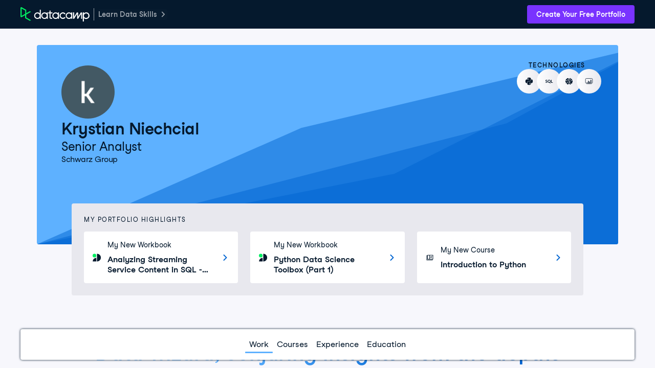

--- FILE ---
content_type: text/html; charset=UTF-8
request_url: https://www.datacamp.com/portfolio/kniechcial82
body_size: 42092
content:
<!DOCTYPE html><html lang="en"><head><meta charset="UTF-8"><meta name="viewport" content="width=device-width,initial-scale=1"><meta http-equiv="X-UA-Compatible" content="IE=edge"><script nonce="58e79ccadfdcccecb1337d8f4df80c7034bb693464dae23dd0c73d64d1c1e1ae">if (window.performance && window.performance.mark) {
      window.performance.mark('DCMFE_START');
    }

    window.__DCMFE_PERFORMANCE__ = {
      navigation: {
        last: window.PerformanceTiming && window.performance.timing
          ? window.performance.timing.navigationStart
          : Date.now(),
      },
    };</script>
    <link rel="preconnect" href="https://www.datacamp.com" crossorigin="use-credentials">
    <link rel="dns-prefetch" href="https://www.datacamp.com">
    <link rel="preconnect" href="https://dcmfe.datacamp.com">
    <link rel="dns-prefetch" href="https://dcmfe.datacamp.com">
  
    <link rel="preload" nonce="58e79ccadfdcccecb1337d8f4df80c7034bb693464dae23dd0c73d64d1c1e1ae" as="font" crossorigin="anonymous" href="https://dcmfe.datacamp.com/assets/fonts/StudioFeixenSansRegular-english-v2.woff2" type="font/woff2" />
    <link rel="preload" nonce="58e79ccadfdcccecb1337d8f4df80c7034bb693464dae23dd0c73d64d1c1e1ae" as="font" crossorigin="anonymous" href="https://dcmfe.datacamp.com/assets/fonts/StudioFeixenSans-Semibold-english.woff2" type="font/woff2" />
  <link rel="preload" href="https://dcmfe.datacamp.com/mfe-composer-atlas/vendor/react/react.17.0.2.umd.min.js" as="script" nonce="58e79ccadfdcccecb1337d8f4df80c7034bb693464dae23dd0c73d64d1c1e1ae"><link rel="preload" href="https://dcmfe.datacamp.com/mfe-composer-atlas/vendor/react/react-dom.17.0.2.umd.min.js" as="script" nonce="58e79ccadfdcccecb1337d8f4df80c7034bb693464dae23dd0c73d64d1c1e1ae"><link rel="preload" href="https://dcmfe.datacamp.com/mfe-composer-atlas/vendor/single-spa.5.9.3.system.min.js" as="script" nonce="58e79ccadfdcccecb1337d8f4df80c7034bb693464dae23dd0c73d64d1c1e1ae"><link rel="preload" href="https://dcmfe.datacamp.com/mfe-composer-atlas/vendor/systemjs.6.11.0.bundle.min.js" as="script" nonce="58e79ccadfdcccecb1337d8f4df80c7034bb693464dae23dd0c73d64d1c1e1ae"><link rel="preload" href="https://app.datacamp.com/mfe-composer-atlas.9d0c7c65.js" as="script" nonce="58e79ccadfdcccecb1337d8f4df80c7034bb693464dae23dd0c73d64d1c1e1ae"><style nonce="58e79ccadfdcccecb1337d8f4df80c7034bb693464dae23dd0c73d64d1c1e1ae">[data-wf-theme=dark]{color-scheme:dark;--wf-text--main:#efeff5;--wf-text--secondary:#e1e1e8;--wf-text--subtle:#9ba3ab;--wf-text--inverse-subtle:#5d6a77;--wf-text--inverse:#05192d;--wf-text--link:#5eb1ff;--wf-bg--main:#05192d;--wf-bg--secondary:#13253a;--wf-bg--tertiary:#000820;--wf-bg--contrast:#213147;--wf-bg--contrast-inverse:#fff;--wf-bg--transparent:#fff3;--wf-bg--transparent-inverse:#3039691a;--wf-bg--active:#ffffff1a;--wf-bg--focus:#ffffff0f;--wf-bg--hover:#ffffff0f;--wf-bg--hover-strong:#fff3;--wf-border-color--main:#ffffff26;--wf-border-color--strong:#ffffff4d;--wf-border-color--interactive:#fff9;--wf-border-color--focus-outline:#257dfe;--wf-brand--text:#fff;--wf-brand--text-on-color:#05192d;--wf-brand--text-subtle:#fff9;--wf-brand--lighter:#65ff8f;--wf-brand--main:#03ef62;--wf-brand--darker:#00c74e;--wf-success--text:#03ef62;--wf-success--text-on-color:#05192d;--wf-success--lighter:#65ff8f;--wf-success--main:#03ef62;--wf-success--darker:#00c74e;--wf-success--transparent:#03ef6233;--wf-info--text:#5eb1ff;--wf-info--text-on-color:#05192d;--wf-info--lighter:#72e5fe;--wf-info--main:#5eb1ff;--wf-info--darker:#257dfe;--wf-info--transparent:#5eb1e133;--wf-warning--text:#ff931e;--wf-warning--text-on-color:#05192d;--wf-warning--lighter:#ffbc4b;--wf-warning--main:#ff931e;--wf-warning--darker:#d87300;--wf-warning--transparent:#ffbc4b33;--wf-error--text:#ff5400;--wf-error--text-on-color:#05192d;--wf-error--lighter:#ff782d;--wf-error--main:#ff5400;--wf-error--darker:#dd3400;--wf-error--transparent:#ff540033;--wf-upgrade--text:#a781ff;--wf-upgrade--text-on-color:#fff;--wf-upgrade--lighter:#a781ff;--wf-upgrade--main:#7933ff;--wf-upgrade--darker:#5646a5;--wf-upgrade--transparent:#7933ff33;--wf-green--text:#03ef62;--wf-green--text-on-color:#05192d;--wf-green--lighter:#65ff8f;--wf-green--main:#03ef62;--wf-green--darker:#00c74e;--wf-red--text:#ff5400;--wf-red--text-on-color:#05192d;--wf-red--lighter:#ff782d;--wf-red--main:#ff5400;--wf-red--darker:#dd3400;--wf-orange--text:#ff931e;--wf-orange--text-on-color:#05192d;--wf-orange--lighter:#ffbc4b;--wf-orange--main:#ff931e;--wf-orange--darker:#d87300;--wf-yellow--text:#fcce0d;--wf-yellow--text-on-color:#05192d;--wf-yellow--lighter:#ffec3c;--wf-yellow--main:#fcce0d;--wf-yellow--darker:#cfa600;--wf-blue--text:#5eb1ff;--wf-blue--text-on-color:#05192d;--wf-blue--lighter:#72e5fe;--wf-blue--main:#5eb1ff;--wf-blue--darker:#257dfe;--wf-purple--text:#a781ff;--wf-purple--text-on-color:#fff;--wf-purple--lighter:#a781ff;--wf-purple--main:#7933ff;--wf-purple--darker:#5646a5;--wf-pink--text:#ff6ea9;--wf-pink--text-on-color:#05192d;--wf-pink--lighter:#ff95cf;--wf-pink--main:#ff6ea9;--wf-pink--darker:#dc4d8b;--wf-navy--text:#213147;--wf-navy--text-on-color:#fff;--wf-navy--subtler:#213147;--wf-navy--lighter:#13253a;--wf-navy--main:#05192d;--wf-navy--darker:#000820;--wf-grey--text:#f7f7fc;--wf-grey--text-on-color:#05192d;--wf-grey--subtler:#f7f7fc;--wf-grey--lighter:#efeff5;--wf-grey--main:#e8e8ee;--wf-grey--darker:#e1e1e8;--wf-transparent-grey--text:#e1e1e8;--wf-transparent-grey--text-on-color:#fff;--wf-transparent-grey--subtler:#ffffff1a;--wf-transparent-grey--lighter:#ffffff26;--wf-transparent-grey--main:#fff3;--wf-transparent-grey--darker:#ffffff4d;--wf-white--text:#fff;--wf-white--text-on-color:#05192d;--wf-white--main:#fff}html,[data-wf-theme=light]{color-scheme:light;--wf-text--main:#05192d;--wf-text--secondary:#213147;--wf-text--subtle:#5d6a77;--wf-text--inverse-subtle:#9ba3ab;--wf-text--inverse:#fff;--wf-text--link:#0065d1;--wf-bg--main:#f7f7fc;--wf-bg--secondary:#efeff5;--wf-bg--tertiary:#e8e8ee;--wf-bg--contrast:#fff;--wf-bg--contrast-inverse:#05192d;--wf-bg--transparent:#3039691a;--wf-bg--transparent-inverse:#fff3;--wf-bg--active:#3039691a;--wf-bg--focus:#3039690f;--wf-bg--hover:#3039690f;--wf-bg--hover-strong:#3039691a;--wf-border-color--main:#30396926;--wf-border-color--strong:#3039694d;--wf-border-color--interactive:#30396999;--wf-border-color--focus-outline:#257dfe;--wf-brand--text:#05192d;--wf-brand--text-on-color:#05192d;--wf-brand--text-subtle:#30396999;--wf-brand--lighter:#65ff8f;--wf-brand--main:#03ef62;--wf-brand--darker:#00c74e;--wf-success--text:#008031;--wf-success--text-on-color:#05192d;--wf-success--lighter:#65ff8f;--wf-success--main:#03ef62;--wf-success--darker:#00c74e;--wf-success--transparent:#03ef621a;--wf-info--text:#0065d1;--wf-info--text-on-color:#05192d;--wf-info--lighter:#72e5fe;--wf-info--main:#5eb1ff;--wf-info--darker:#257dfe;--wf-info--transparent:#5eb1e133;--wf-warning--text:#b75900;--wf-warning--text-on-color:#05192d;--wf-warning--lighter:#ffbc4b;--wf-warning--main:#ff931e;--wf-warning--darker:#d87300;--wf-warning--transparent:#ffbc4b33;--wf-error--text:#c01100;--wf-error--text-on-color:#05192d;--wf-error--lighter:#ff782d;--wf-error--main:#ff5400;--wf-error--darker:#dd3400;--wf-error--transparent:#ff54001a;--wf-upgrade--text:#5646a5;--wf-upgrade--text-on-color:#fff;--wf-upgrade--lighter:#a781ff;--wf-upgrade--main:#7933ff;--wf-upgrade--darker:#5646a5;--wf-upgrade--transparent:#7933ff1a;--wf-green--text:#008031;--wf-green--text-on-color:#05192d;--wf-green--lighter:#65ff8f;--wf-green--main:#03ef62;--wf-green--darker:#00c74e;--wf-red--text:#c01100;--wf-red--text-on-color:#05192d;--wf-red--lighter:#ff782d;--wf-red--main:#ff5400;--wf-red--darker:#dd3400;--wf-orange--text:#b75900;--wf-orange--text-on-color:#05192d;--wf-orange--lighter:#ffbc4b;--wf-orange--main:#ff931e;--wf-orange--darker:#d87300;--wf-yellow--text:#907000;--wf-yellow--text-on-color:#05192d;--wf-yellow--lighter:#ffec3c;--wf-yellow--main:#fcce0d;--wf-yellow--darker:#cfa600;--wf-blue--text:#0065d1;--wf-blue--text-on-color:#05192d;--wf-blue--lighter:#72e5fe;--wf-blue--main:#5eb1ff;--wf-blue--darker:#257dfe;--wf-purple--text:#5646a5;--wf-purple--text-on-color:#fff;--wf-purple--lighter:#a781ff;--wf-purple--main:#7933ff;--wf-purple--darker:#5646a5;--wf-pink--text:#bf3072;--wf-pink--text-on-color:#05192d;--wf-pink--lighter:#ff95cf;--wf-pink--main:#ff6ea9;--wf-pink--darker:#dc4d8b;--wf-navy--text:#05192d;--wf-navy--text-on-color:#fff;--wf-navy--subtler:#213147;--wf-navy--lighter:#13253a;--wf-navy--main:#05192d;--wf-navy--darker:#000820;--wf-grey--text:#848492;--wf-grey--text-on-color:#05192d;--wf-grey--subtler:#f7f7fc;--wf-grey--lighter:#efeff5;--wf-grey--main:#e8e8ee;--wf-grey--darker:#e1e1e8;--wf-transparent-grey--text:#595d78;--wf-transparent-grey--text-on-color:#05192d;--wf-transparent-grey--subtler:#3039691a;--wf-transparent-grey--lighter:#30396926;--wf-transparent-grey--main:#30396933;--wf-transparent-grey--darker:#3039694d;--wf-white--text:#fff;--wf-white--text-on-color:#05192d;--wf-white--main:#fff}*,:after,:before{background-repeat:no-repeat;box-sizing:border-box}:after,:before{text-decoration:inherit;vertical-align:inherit}:where(:root){word-wrap:break-word;-webkit-tap-highlight-color:transparent;-webkit-text-size-adjust:100%;cursor:default;line-height:1.5;-moz-tab-size:4;-o-tab-size:4;tab-size:4}:where(body){margin:0}:where(h1){font-size:2em;margin:.67em 0}:where(dl,ol,ul) :where(dl,ol,ul){margin:0}:where(hr){color:inherit;height:0}:where(nav) :where(ol,ul){list-style-type:none;padding:0}:where(nav li):before{content:"\200B";float:left}:where(pre){font-family:monospace,monospace;font-size:1em;overflow:auto}:where(abbr[title]){text-decoration:underline;-webkit-text-decoration:underline dotted;text-decoration:underline dotted}:where(b,strong){font-weight:bolder}:where(code,kbd,samp){font-family:monospace,monospace;font-size:1em}:where(small){font-size:80%}:where(audio,canvas,iframe,img,svg,video){vertical-align:middle}:where(iframe){border-style:none}:where(svg:not([fill])){fill:currentColor}:where(table){border-collapse:collapse;border-color:inherit;text-indent:0}:where(button,input,select){margin:0}:where(button,[type=button i],[type=reset i],[type=submit i]){-webkit-appearance:button}:where(fieldset){border:1px solid #a0a0a0}:where(progress){vertical-align:baseline}:where(textarea){margin:0;resize:vertical}:where([type=search i]){-webkit-appearance:textfield;outline-offset:-2px}::-webkit-inner-spin-button,::-webkit-outer-spin-button{height:auto}::-webkit-input-placeholder{color:inherit;opacity:.54}::-webkit-search-decoration{-webkit-appearance:none}::-webkit-file-upload-button{-webkit-appearance:button;font:inherit}:where(dialog){background-color:#fff;border:solid;color:#000;height:-moz-fit-content;height:-webkit-fit-content;height:fit-content;left:0;margin:auto;padding:1em;position:absolute;right:0;width:-moz-fit-content;width:-webkit-fit-content;width:fit-content}:where(dialog:not([open])){display:none}:where(details>summary:first-of-type){display:list-item}:where([aria-busy=true i]){cursor:progress}:where([aria-controls]){cursor:pointer}:where([aria-disabled=true i],[disabled]){cursor:not-allowed}:where([aria-hidden=false i][hidden]){display:inline;display:initial}:where([aria-hidden=false i][hidden]:not(:focus)){clip:rect(0,0,0,0);position:absolute}@font-face{font-display:swap;font-family:Studio-Feixen-Sans;font-style:normal;font-weight:400;src:url(https://dcmfe.datacamp.com/assets/fonts/StudioFeixenSansRegular-latin-v2.woff2) format("woff2"),url(https://dcmfe.datacamp.com/assets/fonts/StudioFeixenSansRegular-latin-v2.woff) format("woff");unicode-range:U+00a1,U+00aa-00ab,U+00af,U+00b8,U+00bb,U+00bf-00d6,U+00d8-00f6,U+00f8-00ff,U+0131,U+0152-0153,U+02b0-02ff}@font-face{font-display:swap;font-family:Studio-Feixen-Sans;font-style:normal;font-weight:400;src:url(https://dcmfe.datacamp.com/assets/fonts/StudioFeixenSansRegular-latin-extended-v2.woff2) format("woff2"),url(https://dcmfe.datacamp.com/assets/fonts/StudioFeixenSansRegular-latin-extended-v2.woff) format("woff");unicode-range:U+0100-0130,U+0132-0151,U+0154-017f,U+0180-024f,U+1e??}@font-face{font-display:swap;font-family:Studio-Feixen-Sans;font-style:normal;font-weight:400;src:url(https://dcmfe.datacamp.com/assets/fonts/StudioFeixenSansRegular-rest-v2.woff2) format("woff2"),url(https://dcmfe.datacamp.com/assets/fonts/StudioFeixenSansRegular-rest-v2.woff) format("woff");unicode-range:U+0259,U+0300-03c0,U+2070-2073,U+2075-20ab,U+20ad-2121,U+2123-218f,U+21bc-2211,U+2213-2214,U+2216-f8fe,U+fb01-fb02}@font-face{font-display:swap;font-family:Studio-Feixen-Sans;font-style:normal;font-weight:400;src:url(https://dcmfe.datacamp.com/assets/fonts/StudioFeixenSansRegular-english-v2.woff2) format("woff2"),url(https://dcmfe.datacamp.com/assets/fonts/StudioFeixenSansRegular-english-v2.woff) format("woff");unicode-range:U+0000-00a0,U+00a2-00a9,U+00ac-00ae,U+00b0-00b7,U+00b9-00ba,U+00bc-00be,U+00d7,U+00f7,U+2000-206f,U+2074,U+20ac,U+2122,U+2190-21bb,U+2212,U+2215,U+f8ff,U+feff,U+fffd}@font-face{font-display:swap;font-family:Studio-Feixen-Sans;font-style:normal;font-weight:800;src:url(https://dcmfe.datacamp.com/assets/fonts/StudioFeixenSans-Semibold-latin.woff2) format("woff2"),url(https://dcmfe.datacamp.com/assets/fonts/StudioFeixenSans-Semibold-latin.woff) format("woff");unicode-range:U+00a1,U+00aa-00ab,U+00af,U+00b8,U+00bb,U+00bf-00d6,U+00d8-00f6,U+00f8-00ff,U+0131,U+0152-0153,U+02b0-02ff}@font-face{font-display:swap;font-family:Studio-Feixen-Sans;font-style:normal;font-weight:800;src:url(https://dcmfe.datacamp.com/assets/fonts/StudioFeixenSans-Semibold-latin-extended.woff2) format("woff2"),url(https://dcmfe.datacamp.com/assets/fonts/StudioFeixenSans-Semibold-latin-extended.woff) format("woff");unicode-range:U+0100-0130,U+0132-0151,U+0154-017f,U+0180-024f,U+1e??}@font-face{font-display:swap;font-family:Studio-Feixen-Sans;font-style:normal;font-weight:800;src:url(https://dcmfe.datacamp.com/assets/fonts/StudioFeixenSans-Semibold-rest.woff2) format("woff2"),url(https://dcmfe.datacamp.com/assets/fonts/StudioFeixenSans-Semibold-rest.woff) format("woff");unicode-range:U+0259,U+0300-03c0,U+2070-2073,U+2075-20ab,U+20ad-2121,U+2123-218f,U+21bc-2211,U+2213-2214,U+2216-f8fe,U+fb01-fb02}@font-face{font-display:swap;font-family:Studio-Feixen-Sans;font-style:normal;font-weight:800;src:url(https://dcmfe.datacamp.com/assets/fonts/StudioFeixenSans-Semibold-english.woff2) format("woff2"),url(https://dcmfe.datacamp.com/assets/fonts/StudioFeixenSans-Semibold-english.woff) format("woff");unicode-range:U+0000-00a0,U+00a2-00a9,U+00ac-00ae,U+00b0-00b7,U+00b9-00ba,U+00bc-00be,U+00d7,U+00f7,U+2000-206f,U+2074,U+20ac,U+2122,U+2190-21bb,U+2212,U+2215,U+f8ff,U+feff,U+fffd}@font-face{font-display:swap;font-family:JetBrainsMonoNL;font-style:normal;font-weight:400;src:url(https://dcmfe.datacamp.com/assets/fonts/JetBrainsMono-latin.woff2) format("woff2"),url(https://dcmfe.datacamp.com/assets/fonts/JetBrainsMono-latin.woff) format("woff");unicode-range:U+00a1,U+00aa-00ab,U+00af,U+00b8,U+00bb,U+00bf-00d6,U+00d8-00f6,U+00f8-00ff,U+0131,U+0152-0153,U+02b0-02ff}@font-face{font-display:swap;font-family:JetBrainsMonoNL;font-style:normal;font-weight:400;src:url(https://dcmfe.datacamp.com/assets/fonts/JetBrainsMono-latin-extended.woff2) format("woff2"),url(https://dcmfe.datacamp.com/assets/fonts/JetBrainsMono-latin-extended.woff) format("woff");unicode-range:U+0100-0130,U+0132-0151,U+0154-017f,U+0180-024f,U+1e??}@font-face{font-display:swap;font-family:JetBrainsMonoNL;font-style:normal;font-weight:400;src:url(https://dcmfe.datacamp.com/assets/fonts/JetBrainsMono-rest.woff2) format("woff2"),url(https://dcmfe.datacamp.com/assets/fonts/JetBrainsMono-rest.woff) format("woff");unicode-range:U+0259,U+0300-03c0,U+2070-2073,U+2075-20ab,U+20ad-2121,U+2123-218f,U+21bc-2211,U+2213-2214,U+2216-f8fe,U+fb01-fb02}@font-face{font-display:swap;font-family:JetBrainsMonoNL;font-style:normal;font-weight:400;src:url(https://dcmfe.datacamp.com/assets/fonts/JetBrainsMono-english.woff2) format("woff2"),url(https://dcmfe.datacamp.com/assets/fonts/JetBrainsMono-english.woff) format("woff");unicode-range:U+0000-00a0,U+00a2-00a9,U+00ac-00ae,U+00b0-00b7,U+00b9-00ba,U+00bc-00be,U+00d7,U+00f7,U+2000-206f,U+2074,U+20ac,U+2122,U+2190-21bb,U+2212,U+2215,U+f8ff,U+feff,U+fffd}:where(b,strong){font-weight:800}:where(.focus-visible,:focus){outline-color:#009bd8;outline-offset:0;outline-style:solid;outline-width:2px}:where(:focus-visible,:focus){outline-color:#009bd8;outline-offset:0;outline-style:solid;outline-width:2px}hr{background-color:rgba(5,25,45,.15);border:0;height:1px;margin:32px 0}html{background-color:var(--wf-bg--main);font-size:16px}html,body{height:100%}.mfe-composer-body{color:var(--wf-text--main);flex-direction:column;margin:0;padding:0;font-family:Studio-Feixen-Sans,Arial,sans-serif;font-size:100%;font-weight:400;line-height:1.5;display:flex;overflow:hidden}#mfe-composer-layout{flex:1;overflow:hidden}.mfe-composer-layout-vertical{height:100%;flex-direction:column;display:flex}.mfe-composer-layout-vertical__child--expand{flex:1;overflow-y:auto;-webkit-overflow-scrolling:auto!important}.mfe-composer-layout-vertical__child--expand>div{height:100%}.mfe-composer-layout-horizontal{height:100%;display:flex}.mfe-composer-layout-horizontal__child--expand{flex:1;overflow:auto}.mfe-app-error{background-color:var(--wf-error--main);color:var(--wf-error--text-on-color);padding:16px}.mfe-app-error p{margin:0}.mfe-app-error a{color:var(--wf-error--text-on-color)}.imo-popup{background-color:var(--wf-navy--main)!important}.imo-list-container button,.imo-modal-container button{color:var(--wf-text--main);height:auto!important;line-height:24px!important}.imo-list-search{color:var(--wf-text--main)}.imo-overrides-table td,.imo-overrides-table th{text-align:left}</style><script nonce="58e79ccadfdcccecb1337d8f4df80c7034bb693464dae23dd0c73d64d1c1e1ae">(()=>{var e={452:e=>{var t=function(e){"use strict";var t,n=Object.prototype,o=n.hasOwnProperty,r="function"==typeof Symbol?Symbol:{},i=r.iterator||"@@iterator",a=r.asyncIterator||"@@asyncIterator",c=r.toStringTag||"@@toStringTag";function u(e,t,n){return Object.defineProperty(e,t,{value:n,enumerable:!0,configurable:!0,writable:!0}),e[t]}try{u({},"")}catch(e){u=function(e,t,n){return e[t]=n}}function s(e,t,n,o){var r=t&&t.prototype instanceof h?t:h,i=Object.create(r.prototype),a=new I(o||[]);return i._invoke=function(e,t,n){var o=d;return function(r,i){if(o===p)throw new Error("Generator is already running");if(o===m){if("throw"===r)throw i;return x()}for(n.method=r,n.arg=i;;){var a=n.delegate;if(a){var c=j(a,n);if(c){if(c===w)continue;return c}}if("next"===n.method)n.sent=n._sent=n.arg;else if("throw"===n.method){if(o===d)throw o=m,n.arg;n.dispatchException(n.arg)}else"return"===n.method&&n.abrupt("return",n.arg);o=p;var u=l(e,t,n);if("normal"===u.type){if(o=n.done?m:f,u.arg===w)continue;return{value:u.arg,done:n.done}}"throw"===u.type&&(o=m,n.method="throw",n.arg=u.arg)}}}(e,n,a),i}function l(e,t,n){try{return{type:"normal",arg:e.call(t,n)}}catch(e){return{type:"throw",arg:e}}}e.wrap=s;var d="suspendedStart",f="suspendedYield",p="executing",m="completed",w={};function h(){}function y(){}function g(){}var b={};u(b,i,(function(){return this}));var v=Object.getPrototypeOf,_=v&&v(v(T([])));_&&_!==n&&o.call(_,i)&&(b=_);var O=g.prototype=h.prototype=Object.create(b);function E(e){["next","throw","return"].forEach((function(t){u(e,t,(function(e){return this._invoke(t,e)}))}))}function S(e,t){function n(r,i,a,c){var u=l(e[r],e,i);if("throw"!==u.type){var s=u.arg,d=s.value;return d&&"object"==typeof d&&o.call(d,"__await")?t.resolve(d.__await).then((function(e){n("next",e,a,c)}),(function(e){n("throw",e,a,c)})):t.resolve(d).then((function(e){s.value=e,a(s)}),(function(e){return n("throw",e,a,c)}))}c(u.arg)}var r;this._invoke=function(e,o){function i(){return new t((function(t,r){n(e,o,t,r)}))}return r=r?r.then(i,i):i()}}function j(e,n){var o=e.iterator[n.method];if(o===t){if(n.delegate=null,"throw"===n.method){if(e.iterator.return&&(n.method="return",n.arg=t,j(e,n),"throw"===n.method))return w;n.method="throw",n.arg=new TypeError("The iterator does not provide a 'throw' method")}return w}var r=l(o,e.iterator,n.arg);if("throw"===r.type)return n.method="throw",n.arg=r.arg,n.delegate=null,w;var i=r.arg;return i?i.done?(n[e.resultName]=i.value,n.next=e.nextLoc,"return"!==n.method&&(n.method="next",n.arg=t),n.delegate=null,w):i:(n.method="throw",n.arg=new TypeError("iterator result is not an object"),n.delegate=null,w)}function P(e){var t={tryLoc:e[0]};1 in e&&(t.catchLoc=e[1]),2 in e&&(t.finallyLoc=e[2],t.afterLoc=e[3]),this.tryEntries.push(t)}function A(e){var t=e.completion||{};t.type="normal",delete t.arg,e.completion=t}function I(e){this.tryEntries=[{tryLoc:"root"}],e.forEach(P,this),this.reset(!0)}function T(e){if(e){var n=e[i];if(n)return n.call(e);if("function"==typeof e.next)return e;if(!isNaN(e.length)){var r=-1,a=function n(){for(;++r<e.length;)if(o.call(e,r))return n.value=e[r],n.done=!1,n;return n.value=t,n.done=!0,n};return a.next=a}}return{next:x}}function x(){return{value:t,done:!0}}return y.prototype=g,u(O,"constructor",g),u(g,"constructor",y),y.displayName=u(g,c,"GeneratorFunction"),e.isGeneratorFunction=function(e){var t="function"==typeof e&&e.constructor;return!!t&&(t===y||"GeneratorFunction"===(t.displayName||t.name))},e.mark=function(e){return Object.setPrototypeOf?Object.setPrototypeOf(e,g):(e.__proto__=g,u(e,c,"GeneratorFunction")),e.prototype=Object.create(O),e},e.awrap=function(e){return{__await:e}},E(S.prototype),u(S.prototype,a,(function(){return this})),e.AsyncIterator=S,e.async=function(t,n,o,r,i){void 0===i&&(i=Promise);var a=new S(s(t,n,o,r),i);return e.isGeneratorFunction(n)?a:a.next().then((function(e){return e.done?e.value:a.next()}))},E(O),u(O,c,"Generator"),u(O,i,(function(){return this})),u(O,"toString",(function(){return"[object Generator]"})),e.keys=function(e){var t=[];for(var n in e)t.push(n);return t.reverse(),function n(){for(;t.length;){var o=t.pop();if(o in e)return n.value=o,n.done=!1,n}return n.done=!0,n}},e.values=T,I.prototype={constructor:I,reset:function(e){if(this.prev=0,this.next=0,this.sent=this._sent=t,this.done=!1,this.delegate=null,this.method="next",this.arg=t,this.tryEntries.forEach(A),!e)for(var n in this)"t"===n.charAt(0)&&o.call(this,n)&&!isNaN(+n.slice(1))&&(this[n]=t)},stop:function(){this.done=!0;var e=this.tryEntries[0].completion;if("throw"===e.type)throw e.arg;return this.rval},dispatchException:function(e){if(this.done)throw e;var n=this;function r(o,r){return c.type="throw",c.arg=e,n.next=o,r&&(n.method="next",n.arg=t),!!r}for(var i=this.tryEntries.length-1;i>=0;--i){var a=this.tryEntries[i],c=a.completion;if("root"===a.tryLoc)return r("end");if(a.tryLoc<=this.prev){var u=o.call(a,"catchLoc"),s=o.call(a,"finallyLoc");if(u&&s){if(this.prev<a.catchLoc)return r(a.catchLoc,!0);if(this.prev<a.finallyLoc)return r(a.finallyLoc)}else if(u){if(this.prev<a.catchLoc)return r(a.catchLoc,!0)}else{if(!s)throw new Error("try statement without catch or finally");if(this.prev<a.finallyLoc)return r(a.finallyLoc)}}}},abrupt:function(e,t){for(var n=this.tryEntries.length-1;n>=0;--n){var r=this.tryEntries[n];if(r.tryLoc<=this.prev&&o.call(r,"finallyLoc")&&this.prev<r.finallyLoc){var i=r;break}}i&&("break"===e||"continue"===e)&&i.tryLoc<=t&&t<=i.finallyLoc&&(i=null);var a=i?i.completion:{};return a.type=e,a.arg=t,i?(this.method="next",this.next=i.finallyLoc,w):this.complete(a)},complete:function(e,t){if("throw"===e.type)throw e.arg;return"break"===e.type||"continue"===e.type?this.next=e.arg:"return"===e.type?(this.rval=this.arg=e.arg,this.method="return",this.next="end"):"normal"===e.type&&t&&(this.next=t),w},finish:function(e){for(var t=this.tryEntries.length-1;t>=0;--t){var n=this.tryEntries[t];if(n.finallyLoc===e)return this.complete(n.completion,n.afterLoc),A(n),w}},catch:function(e){for(var t=this.tryEntries.length-1;t>=0;--t){var n=this.tryEntries[t];if(n.tryLoc===e){var o=n.completion;if("throw"===o.type){var r=o.arg;A(n)}return r}}throw new Error("illegal catch attempt")},delegateYield:function(e,n,o){return this.delegate={iterator:T(e),resultName:n,nextLoc:o},"next"===this.method&&(this.arg=t),w}},e}(e.exports);try{regeneratorRuntime=t}catch(e){"object"==typeof globalThis?globalThis.regeneratorRuntime=t:Function("r","regeneratorRuntime = r")(t)}}},t={};function n(o){var r=t[o];if(void 0!==r)return r.exports;var i=t[o]={exports:{}};return e[o](i,i.exports,n),i.exports}(()=>{"use strict";function e(e){window.performance&&window.performance.mark&&window.performance.mark(e)}function t(e,t,n){window.performance&&window.performance.measure&&window.performance.measure(e,t,n)}function o(e,t,n){return t in e?Object.defineProperty(e,t,{value:n,enumerable:!0,configurable:!0,writable:!0}):e[t]=n,e}function r(e){for(var t=1;t<arguments.length;t++){var n=null!=arguments[t]?arguments[t]:{},r=Object.keys(n);"function"==typeof Object.getOwnPropertySymbols&&(r=r.concat(Object.getOwnPropertySymbols(n).filter((function(e){return Object.getOwnPropertyDescriptor(n,e).enumerable})))),r.forEach((function(t){o(e,t,n[t])}))}return e}function i(e,t){return t=null!=t?t:{},Object.getOwnPropertyDescriptors?Object.defineProperties(e,Object.getOwnPropertyDescriptors(t)):function(e){var t=Object.keys(e);if(Object.getOwnPropertySymbols){var n=Object.getOwnPropertySymbols(e);t.push.apply(t,n)}return t}(Object(t)).forEach((function(n){Object.defineProperty(e,n,Object.getOwnPropertyDescriptor(t,n))})),e}function a(e){var t=document.createElement("script");t.src=e.src,e.nonce&&(t.nonce=e.nonce),e.id&&(t.id=e.id),e.crossorigin&&(t.crossOrigin=e.crossorigin),e.async&&(t.async=e.async),t.onload=function(){e.done&&e.done()},t.onerror=function(){console.error(new Error("Failed to load script ".concat(t.src)))},document.head.appendChild(t)}function c(){var n=System.constructor.prototype.createScript;System.constructor.prototype.createScript=function(e){return Promise.resolve(n.call(this,e)).then((function(t){return(/^https?:\/\/(app|www|dcmfe|dcmfe-backstage)\.(datacamp|datacamp-staging)\.(com|test)/gi.test(e)||/^https?:\/\/localhost:[0-9]+/gi.test(window.dcmfe.env.atlasUrl))&&t.removeAttribute("crossorigin"),t}))},System.constructor.prototype.onload=function(e,t,n,o){e&&console.error(e,t,n,o)},System.import(window.dcmfe.composer.name),window.dcmfe.composer.started=!0,e("dcmfe:start:end"),t("dcmfe:start","dcmfe:start:start","dcmfe:start:end"),e("dcmfe:onstart:start"),window.dcmfe.onStart(),e("dcmfe:onstart:end"),t("dcmfe:onstart","dcmfe:onstart:start","dcmfe:onstart:end")}function u(e){if(!e.message)return"";var t="[DCMFE]";return e.scope&&(t="[DCMFE ".concat(e.scope.toUpperCase(),"]")),e.action&&(t="".concat(t," ").concat(e.action.toUpperCase())),e.name&&(t="".concat(t," ").concat(e.name)),t="".concat(t,": ").concat(e.message),e.stubbed&&(t+=" (STUBBED)"),t}n(452);var s={};function l(e,t){if(console.log&&e&&!1!==e.enable){var n=u(e);t&&t.length>0?console.log(n,t):console.log(n)}}function d(e){return function(t){for(var n=arguments.length,o=new Array(n>1?n-1:0),r=1;r<n;r++)o[r-1]=arguments[r];"string"==typeof t&&l({enable:e._debug,message:t,name:e._name,scope:"plugin",stubbed:e._stubbed},o.slice(1))}}function f(e){return{log:d(e)}}function p(n){if(!n._booted){e("dcmfe:plugin:boot:".concat(n._name,":start"));var o=f(n);try{!n._stubbed&&n._source.boot&&n._source.boot(n,o)}catch(e){throw new Error(u({action:"boot",message:"could not boot ".concat(n._name," plugin (").concat(e.message,")"),scope:"plugin"}))}l({action:"boot",enable:n._debug,message:n._name,scope:"plugin"}),function(e,t){if(!e._stubbed){if(l({action:"boot",enable:e._debug,message:"init ".concat(e._name," private and public methods"),scope:"plugin"}),e._source.privateMethods)try{var n=e._source.privateMethods(e,t);e._privateMethods=n}catch(t){throw new Error(u({action:"boot",message:"could not init ".concat(e._name," plugin private methods (").concat(t.message,")"),scope:"plugin"}))}if(e._source.publicMethods)try{var o=e._source.publicMethods(e,t);Object.keys(o).forEach((function(t){if(t in e)throw new Error("key ".concat(t," already exists in plugin"));e[t]=o[t]}))}catch(t){throw new Error(u({action:"boot",message:"could not init ".concat(e._name," plugin public methods (").concat(t.message,")"),scope:"plugin"}))}}}(n,o),n._booted=!0,e("dcmfe:plugin:boot:".concat(n._name,":end")),t("dcmfe:plugin:boot:".concat(n._name),"dcmfe:plugin:boot:".concat(n._name,":start"),"dcmfe:plugin:boot:".concat(n._name,":end"))}}function m(n){var o=arguments.length>1&&void 0!==arguments[1]?arguments[1]:{};if(function(e){if(!e.name)throw new Error(u({action:"install",message:"plugin does not have a name",scope:"plugin"}));if(s[e.name])throw new Error(u({action:"install",message:"".concat(e.name," plugin already installed"),scope:"plugin"}));return!0}(n)){e("dcmfe:plugin:install:".concat(n.name,":start"));var r=o.enable,i=o.stub,a=void 0===r||r,c=function(){return!a||"development"===window.dcmfe.env.appEnv&&(void 0===i||i)};s[n.name]={_booted:!1,_debug:!!n.debug,_enabled:a,_lazy:!!n.lazy,_name:n.name,_source:n,_stubbed:c(),_toggleDebug:function(){s[n.name]._debug=!s[n.name]._debug,l({action:"debug",message:s[n.name]._debug?"ON":"OFF",name:n.name,scope:"plugin"})}},l({action:"install",enable:s[n.name]._debug,message:"".concat(n.name).concat(a?"":" (Disabled)"),scope:"plugin"}),c()&&function(e){l({action:"install",enable:e._debug,message:"stub ".concat(e._name," private and public methods"),scope:"plugin"});var t=f(e);!function(e,t){if(e._source.privateMethods)try{var n=e._source.privateMethods(e,t);Object.keys(n).forEach((function(t){n[t]=function(){l({enable:e._debug,message:t,name:e._name,scope:"plugin",stubbed:!0}),e._source.stubs&&e._source.stubs.privateMethods&&e._source.stubs.privateMethods()[t]&&e._source.stubs.privateMethods()[t]()}})),e._privateMethods=n}catch(t){throw new Error(u({action:"boot",message:"could not stub ".concat(e._name," plugin private methods (").concat(t.message,")"),scope:"plugin"}))}}(e,t),function(e,t){if(e._source.publicMethods)try{var n=e._source.publicMethods(e,t);Object.keys(n).forEach((function(t){if(t in e)throw new Error("key ".concat(t," already exists in plugin"));e[t]=function(){l({enable:e._debug,message:t,name:e._name,scope:"plugin",stubbed:!0}),e._source.stubs&&e._source.stubs.publicMethods&&e._source.stubs.publicMethods()[t]&&e._source.stubs.publicMethods()[t]()}}))}catch(t){throw new Error(u({action:"boot",message:"could not stub ".concat(e._name," plugin public methods (").concat(t.message,")"),scope:"plugin"}))}}(e,t)}(s[n.name]),a&&!n.lazy&&p(s[n.name]),e("dcmfe:plugin:install:".concat(n.name,":end")),t("dcmfe:plugin:install:".concat(n.name),"dcmfe:plugin:install:".concat(n.name,":start"),"dcmfe:plugin:install:".concat(n.name,":end"))}}function w(e){if(!s[e])throw new Error(u({action:"get",message:"".concat(e," plugin is not installed"),scope:"plugin"}));if(s[e]._enabled){if(p(s[e]),!s[e]._booted)throw new Error(u({action:"get",message:"".concat(e," plugin is not booted"),scope:"plugin"}))}else l({action:"get",enable:!0,message:"".concat(e," plugin is not enabled"),scope:"plugin"});l({action:"get",enable:s[e]._debug,message:"".concat(e).concat(s[e]._enabled?"":" (Disabled)"),scope:"plugin"});var t={};return Object.keys(s[e]).forEach((function(n){"_"===n.charAt(0)&&"_enqueue"!==n&&"_toggleDebug"!==n||(t[n]=s[e][n])})),t}function h(e,t){(null==t||t>e.length)&&(t=e.length);for(var n=0,o=new Array(t);n<t;n++)o[n]=e[n];return o}function y(e,t,n){return t in e?Object.defineProperty(e,t,{value:n,enumerable:!0,configurable:!0,writable:!0}):e[t]=n,e}var g=function(){function e(t){!function(e,t){if(!(e instanceof t))throw new TypeError("Cannot call a class as a function")}(this,e),this.scriptLoaded=!1,this.queue=[],this.debug=!1,this.name=t.name,this.processPayload=t.processPayload,this.script=t.script,this.isReady=t.isReady||function(){return!0},this.isReadyRetryMs=t.isReadyRetryMs||50,this.debug="boolean"==typeof t.debug&&t.debug}var t=e.prototype;return t.enqueue=function(e){this.scriptLoaded&&0===this.queue.length?this._processPayload(e):(this.log("add to queue",e),this.queue.push(e))},t.load=function(){if(this.script)return this.log("loading script",this.script),void a(function(e){for(var t=1;t<arguments.length;t++){var n=null!=arguments[t]?arguments[t]:{},o=Object.keys(n);"function"==typeof Object.getOwnPropertySymbols&&(o=o.concat(Object.getOwnPropertySymbols(n).filter((function(e){return Object.getOwnPropertyDescriptor(n,e).enumerable})))),o.forEach((function(t){y(e,t,n[t])}))}return e}({done:this.afterLoad.bind(this)},this.script));this.afterLoad()},t.afterLoad=function(){if(this.isReady())return this.log("ready, processing queue"),this.scriptLoaded=!0,void this.processQueue();this.log("not ready yet"),setTimeout(this.afterLoad.bind(this),this.isReadyRetryMs)},t.processQueue=function(){if(this.queue.length>0){var e=this.queue.shift();if(!e)throw new Error("Integration [".concat(this.name,"]: undefined payload"));this._processPayload(e),setTimeout(this.processQueue.bind(this),0)}},t._processPayload=function(e){this.log("process payload",e),this.processPayload(e)},t.log=function(e){for(var t=arguments.length,n=new Array(t>1?t-1:0),o=1;o<t;o++)n[o-1]=arguments[o];var r,i;this.debug&&(r=console).log.apply(r,["[Integration ".concat(this.name,"]"),e].concat(function(e){if(Array.isArray(e))return h(e)}(i=n)||function(e){if("undefined"!=typeof Symbol&&null!=e[Symbol.iterator]||null!=e["@@iterator"])return Array.from(e)}(i)||function(e,t){if(e){if("string"==typeof e)return h(e,t);var n=Object.prototype.toString.call(e).slice(8,-1);return"Object"===n&&e.constructor&&(n=e.constructor.name),"Map"===n||"Set"===n?Array.from(n):"Arguments"===n||/^(?:Ui|I)nt(?:8|16|32)(?:Clamped)?Array$/.test(n)?h(e,t):void 0}}(i)||function(){throw new TypeError("Invalid attempt to spread non-iterable instance.\\nIn order to be iterable, non-array objects must have a [Symbol.iterator]() method.")}()))},e}(),b="chilipiper",v=null;function _(){return!!window.ChiliPiper}function O(e){window.ChiliPiper&&function(e){var t;null===(t=window.ChiliPiper)||void 0===t||t.submit(e.subdomain,e.router,e.options)}(e)}function E(e){if(!v)throw new Error("chilipiper: integration unreachable");v.enqueue(e)}var S={boot:function(){var e=window.dcmfe.env.nonce;(v=new g({isReady:_,name:b,processPayload:O,script:{async:!0,nonce:e,src:"https://datacamp.chilipiper.com/concierge-js/cjs/concierge.js"}})).load()},lazy:!0,name:b,publicMethods:function(){return{_enqueue:E,submit:function(e){E(e)}}}};function j(e,t){(null==t||t>e.length)&&(t=e.length);for(var n=0,o=new Array(t);n<t;n++)o[n]=e[n];return o}var P="customerio",A=null;function I(){window._cio.page(window.document.location.href)}function T(e){e.id&&Number(e.id)>0&&window._cio.identify(e)}function x(e){var t,n,o=(n=3,function(e){if(Array.isArray(e))return e}(t=e)||function(e,t){var n=null==e?null:"undefined"!=typeof Symbol&&e[Symbol.iterator]||e["@@iterator"];if(null!=n){var o,r,i=[],a=!0,c=!1;try{for(n=n.call(e);!(a=(o=n.next()).done)&&(i.push(o.value),!t||i.length!==t);a=!0);}catch(e){c=!0,r=e}finally{try{a||null==n.return||n.return()}finally{if(c)throw r}}return i}}(t,n)||function(e,t){if(e){if("string"==typeof e)return j(e,t);var n=Object.prototype.toString.call(e).slice(8,-1);return"Object"===n&&e.constructor&&(n=e.constructor.name),"Map"===n||"Set"===n?Array.from(n):"Arguments"===n||/^(?:Ui|I)nt(?:8|16|32)(?:Clamped)?Array$/.test(n)?j(e,t):void 0}}(t,n)||function(){throw new TypeError("Invalid attempt to destructure non-iterable instance.\\nIn order to be iterable, non-array objects must have a [Symbol.iterator]() method.")}()),r=o[0],i=o[1],a=o[2];window._cio&&["identify","page","track"].indexOf(r)>-1&&("page"===r||"track"===r?i&&(a?window._cio[r](i,a):window._cio[r](i)):"identify"===r&&a&&T(a))}function k(e){if(!A)throw new Error("customerio: integration unreachable");A.enqueue(e)}window._cio=window._cio||[];var L={boot:function(){!function(){var e,t="production"===window.dcmfe.env.appEnv?"ada65a8479923697cb6c":"1249e504f26006af778f",n=function(e){return function(){window._cio.push([e].concat(Array.prototype.slice.call(arguments,0)))}},o=["load","identify","sidentify","track","page"];for(e=0;e<o.length;e+=1)window._cio[o[e]]=n(o[e]);var r,i=document.createElement("script"),a=document.getElementsByTagName("script")[0];i.async=!0,i.id="cio-tracker",i.setAttribute("data-site-id",t),i.setAttribute("data-use-array-params","true"),i.src="https://assets.customer.io/assets/track.js",a?null===(r=a.parentNode)||void 0===r||r.insertBefore(i,a):document.getElementsByTagName("body")[0].appendChild(i)}(),T({id:window.dcmfe.env.userId}),I(),window.addEventListener("popstate",I),(A=new g({name:P,processPayload:x})).load()},lazy:!0,name:P,publicMethods:function(){return{_enqueue:k,identify:function(e){k(["identify",e])},page:function(e,t){k(["page",e,t])},track:function(e,t){k(["track",e,t])}}}};function M(e,t){(null==t||t>e.length)&&(t=e.length);for(var n=0,o=new Array(t);n<t;n++)o[n]=e[n];return o}function C(e,t,n){return t in e?Object.defineProperty(e,t,{value:n,enumerable:!0,configurable:!0,writable:!0}):e[t]=n,e}window.dcmfeCusio=function(){for(var e=arguments.length,t=new Array(e),n=0;n<e;n++)t[n]=arguments[n];window.dcmfe.getPlugin(P)._enqueue(t)};var q="intercom",R=null;function U(){return!!window.Intercom}function D(e){if(!R)throw new Error("intercom: integration unreachable");R.enqueue(e)}function N(){return{api_base:"https://api-iam.intercom.io",app_id:"production"===window.dcmfe.env.appEnv?"w7tc5aa0":"az4np69k"}}function W(e){return!(!(null==e?void 0:e.user_id)||!(null==e?void 0:e.intercom_user_jwt))}function F(e){var t,n,o,r,i=(r=2,function(e){if(Array.isArray(e))return e}(o=e)||function(e,t){var n=null==e?null:"undefined"!=typeof Symbol&&e[Symbol.iterator]||e["@@iterator"];if(null!=n){var o,r,i=[],a=!0,c=!1;try{for(n=n.call(e);!(a=(o=n.next()).done)&&(i.push(o.value),!t||i.length!==t);a=!0);}catch(e){c=!0,r=e}finally{try{a||null==n.return||n.return()}finally{if(c)throw r}}return i}}(o,r)||function(e,t){if(e){if("string"==typeof e)return M(e,t);var n=Object.prototype.toString.call(e).slice(8,-1);return"Object"===n&&e.constructor&&(n=e.constructor.name),"Map"===n||"Set"===n?Array.from(n):"Arguments"===n||/^(?:Ui|I)nt(?:8|16|32)(?:Clamped)?Array$/.test(n)?M(e,t):void 0}}(o,r)||function(){throw new TypeError("Invalid attempt to destructure non-iterable instance.\\nIn order to be iterable, non-array objects must have a [Symbol.iterator]() method.")}()),a=i[0],c=i[1],u=window.Intercom;if(u&&["boot","hide","show","shutdown","update"].indexOf(a)>-1)if("boot"===a){if(window.Intercom("shutdown"),!W(c))throw new Error("intercom: boot must be called with user_id and intercom_user_jwt");n=function(e){for(var t=1;t<arguments.length;t++){var n=null!=arguments[t]?arguments[t]:{},o=Object.keys(n);"function"==typeof Object.getOwnPropertySymbols&&(o=o.concat(Object.getOwnPropertySymbols(n).filter((function(e){return Object.getOwnPropertyDescriptor(n,e).enumerable})))),o.forEach((function(t){C(e,t,n[t])}))}return e}({},c,N()),window.Intercom("boot",n)}else if("update"===a){if(!W(c))throw new Error("intercom: update must be called with user_id and intercom_user_jwt");(t=c)?window.Intercom("update",t):window.Intercom("update")}else u(a)}var G={boot:function(){var e=window.dcmfe.env,t=e.nonce,n=e.s3Url,o=N();(R=new g({isReady:U,name:q,processPayload:F,script:{async:!0,nonce:t,src:"".concat(n,"/mfe-composer-atlas/vendor/intercom.").concat(o.app_id,".js")}})).load()},lazy:!0,name:q,publicMethods:function(){return{_enqueue:D,boot:function(e){D(["boot",e])},hide:function(){D(["hide"])},show:function(){D(["show"])},shutdown:function(){D(["shutdown"])},update:function(e){D(["update",e])}}}};function z(e,t){(null==t||t>e.length)&&(t=e.length);for(var n=0,o=new Array(t);n<t;n++)o[n]=e[n];return o}window.dcmfeIntercom=function(){for(var e=arguments.length,t=new Array(e),n=0;n<e;n++)t[n]=arguments[n];window.dcmfe.getPlugin(q)._enqueue(t)};var B="onesignal",$=null;function H(e){Number(e)>0&&window.OneSignal.push((function(){window.OneSignal.setExternalUserId(e)}))}function Q(e){if(!$)throw new Error("onesignal: integration unreachable");$.enqueue(e)}function Y(e){var t,n,o=(n=2,function(e){if(Array.isArray(e))return e}(t=e)||function(e,t){var n=null==e?null:"undefined"!=typeof Symbol&&e[Symbol.iterator]||e["@@iterator"];if(null!=n){var o,r,i=[],a=!0,c=!1;try{for(n=n.call(e);!(a=(o=n.next()).done)&&(i.push(o.value),!t||i.length!==t);a=!0);}catch(e){c=!0,r=e}finally{try{a||null==n.return||n.return()}finally{if(c)throw r}}return i}}(t,n)||function(e,t){if(e){if("string"==typeof e)return z(e,t);var n=Object.prototype.toString.call(e).slice(8,-1);return"Object"===n&&e.constructor&&(n=e.constructor.name),"Map"===n||"Set"===n?Array.from(n):"Arguments"===n||/^(?:Ui|I)nt(?:8|16|32)(?:Clamped)?Array$/.test(n)?z(e,t):void 0}}(t,n)||function(){throw new TypeError("Invalid attempt to destructure non-iterable instance.\\nIn order to be iterable, non-array objects must have a [Symbol.iterator]() method.")}()),r=o[0],i=o[1];["identify","prompt","promptPhone"].includes(r)&&("identify"===r&&i?H(i):"prompt"===r?window.OneSignal.push((function(){window.OneSignal.isPushNotificationsEnabled((function(e){e||window.OneSignal.showCategorySlidedown()}))})):"promptPhone"===r&&window.OneSignal.push((function(){window.OneSignal.showSmsSlidedown()})))}window.OneSignal=window.OneSignal||[];var J={boot:function(){var e=window.dcmfe.env,t=e.nonce,n=e.s3Url,o=e.userId,r="production"===window.dcmfe.env.appEnv?"831d6694-14cf-42bc-adba-8f8d9d58bb9a":"000e33b1-b3c8-4d79-8ed3-5372dbf9f3cc";$=new g({name:"onesignal",processPayload:Y,script:{async:!0,nonce:t,src:"".concat(n,"/mfe-composer-atlas/vendor/onesignal.151513.js")}}),window.OneSignal.push((function(){window.OneSignal.init({appId:r})})),window.OneSignal.push((function(){window.OneSignal.on("subscriptionChange",(function(e){var t;e&&((t=document.createElement("iframe")).id="onesignal-www-unsubscribe",t.style.display="none",t.onload=function(){var e;null===(e=t.parentNode)||void 0===e||e.removeChild(t)},t.src="".concat(window.dcmfe.env.wwwUrl,"/onesignal/unsubscribe?embedded=true"),document.body.appendChild(t))}))})),H(o),$.load()},lazy:!0,name:B,publicMethods:function(){return{_enqueue:Q,identify:function(e){Q(["identify",e])},prompt:function(){Q(["prompt"])},promptPhone:function(){Q(["promptPhone"])}}}};function V(){return["staging","production"].includes(window.dcmfe.env.appEnv)&&"webview"!==window.dcmfe.env.clientType&&!window.dcmfe.env.inIframe&&window.dcmfe.env.isHTTPS&&!window.dcmfe.env.isWww&&!window.dcmfe.env.isTestUser}window.dcmfeOneSignal=function(){for(var e=arguments.length,t=new Array(e),n=0;n<e;n++)t[n]=arguments[n];window.dcmfe.getPlugin(B)._enqueue(t)};var K=[];function X(n,o,r){var i=n[o];n[o]=function(n,o,a){var c="";if(o.id.startsWith("single-spa-application:@dcmfe/")){var u=o.id.substr(30);c="".concat(u,"/")}if(o.className.startsWith("single-spa-parcel:@dcmfe/")){var s=o.className.substr(25);c="".concat(s,"/")}e("".concat(c).concat(r,":start")),i(n,o,a),e("".concat(c).concat(r,":end")),t("".concat(c).concat(r),"".concat(c).concat(r,":start"),"".concat(c).concat(r,":end"))}}var Z={boot:function(){new PerformanceObserver((function(e){for(var t=e.getEntries()||[],n=0;n<t.length;n+=1)K.push(t[n])})).observe({entryTypes:["longtask"]})},name:"perf-profile",publicMethods:function(){return{start:function(){var e=System.constructor.prototype.getRegister;System.constructor.prototype.getRegister=function(t){return window.performance.mark("systemjs:getRegister:".concat(t)),e(t)},System.constructor.prototype.onload=function(e,t){window.performance.mark("systemjs:onload:".concat(t)),window.performance.measure("systemjs:execute:".concat(t),"systemjs:getRegister:".concat(t),"systemjs:onload:".concat(t))},System.import("react-dom").then((function(e){X(e.default,"render","react:render"),X(e.default,"hydrate","react:hydrate")})),window.location.href.includes("open-perf-profile=true")&&setTimeout((function(){System.import("".concat(window.dcmfe.env.atlasUrl,"/assets/plugins/perf-profile/perf-profile.63b6fa9754d1610996cf.js")).then((function(e){e.snapshot({longTaskEntries:K})}))}),5e3)}}}};function ee(){return window.location.href.includes("perf-profile=true")}function te(e,t){(null==t||t>e.length)&&(t=e.length);for(var n=0,o=new Array(t);n<t;n++)o[n]=e[n];return o}var ne="userGuiding",oe=null;function re(){return!!window.userGuiding}function ie(e){var t,n,o=(n=3,function(e){if(Array.isArray(e))return e}(t=e)||function(e,t){var n=null==e?null:"undefined"!=typeof Symbol&&e[Symbol.iterator]||e["@@iterator"];if(null!=n){var o,r,i=[],a=!0,c=!1;try{for(n=n.call(e);!(a=(o=n.next()).done)&&(i.push(o.value),!t||i.length!==t);a=!0);}catch(e){c=!0,r=e}finally{try{a||null==n.return||n.return()}finally{if(c)throw r}}return i}}(t,n)||function(e,t){if(e){if("string"==typeof e)return te(e,t);var n=Object.prototype.toString.call(e).slice(8,-1);return"Object"===n&&e.constructor&&(n=e.constructor.name),"Map"===n||"Set"===n?Array.from(n):"Arguments"===n||/^(?:Ui|I)nt(?:8|16|32)(?:Clamped)?Array$/.test(n)?te(e,t):void 0}}(t,n)||function(){throw new TypeError("Invalid attempt to destructure non-iterable instance.\\nIn order to be iterable, non-array objects must have a [Symbol.iterator]() method.")}()),r=o[0],i=o[1],a=o[2];"identify"===r&&a&&function(e){var t=arguments.length>1&&void 0!==arguments[1]?arguments[1]:{};window.userGuiding.identify(e,t)}(a,i)}var ae,ce={boot:function(){var e=window.dcmfe.env,t=e.nonce,n=e.s3Url,o={app_id:"production"===window.dcmfe.env.appEnv?"VWG708883BCID":"516849140ID"};(oe=new g({isReady:re,name:ne,processPayload:ie,script:{async:!0,nonce:t,src:"".concat(n,"/mfe-composer-atlas/vendor/userguiding.").concat(o.app_id,".js")}})).load()},lazy:!0,name:ne,publicMethods:function(){return{identify:function(e,t){!function(e){if(!oe)throw new Error("userGuiding: integration unreachable");oe.enqueue(e)}(["identify",t,e])}}}},ue=["dark","light","system"],se={sandbox:["/sandbox/s/"],workspace:["/datalab","/workspace"]};function le(){return Object.keys(se).filter((function(e){return se[e].some((function(e){return window.location.pathname.startsWith(e)}))}))}function de(){return 1===le().length}var fe=!1;function pe(){if(de()){var e=le()[0],t=window.localStorage.getItem("dc:waffles:theme:".concat(e)),n=(null==ae?void 0:ae.matches)?"dark":"light",o=null==t||"system"===t?n:t;window.document.documentElement.dataset.wfTheme=o}}function me(){try{pe(),de()&&!fe&&ae&&(ae.addEventListener("change",pe),fe=!0)}catch(e){console.error(e)}}function we(){de()?me():(fe&&ae&&(ae.removeEventListener("change",pe),fe=!1),window.document.documentElement.dataset.wfTheme&&delete window.document.documentElement.dataset.wfTheme)}function he(e){var t,n=e.product,o=e.theme;!function(e){if(!Object.keys(se).includes(e))throw new Error("WafflesThemes plugin: product is not theme enabled")}(n),function(e){if(!ue.includes(e))throw new Error("WafflesThemes plugin: theme name is not valid")}(o),window.localStorage.setItem("dc:waffles:theme:".concat(n),o),me(),t={product:n,theme:o},window.dispatchEvent(new CustomEvent("dc:mfe:waffles:theme:updated",null==t?void 0:{detail:t}))}var ye={boot:function(){ae||(ae=window.matchMedia("(prefers-color-scheme: dark)")),we(),window.addEventListener("single-spa:before-mount-routing-event",we,!1)},name:"wafflesThemes",publicMethods:function(){return{listThemeEnabledProducts:function(){return se},setTheme:he}}};function ge(e,t){(null==t||t>e.length)&&(t=e.length);for(var n=0,o=new Array(t);n<t;n++)o[n]=e[n];return o}function be(e,t,n){return t in e?Object.defineProperty(e,t,{value:n,enumerable:!0,configurable:!0,writable:!0}):e[t]=n,e}var ve="wootric",_e=null;function Oe(){return!!window.WootricSurvey}function Ee(){window.wootricSettings={},window.WootricSurvey.stop()}function Se(e){var t,n,o=(n=2,function(e){if(Array.isArray(e))return e}(t=e)||function(e,t){var n=null==e?null:"undefined"!=typeof Symbol&&e[Symbol.iterator]||e["@@iterator"];if(null!=n){var o,r,i=[],a=!0,c=!1;try{for(n=n.call(e);!(a=(o=n.next()).done)&&(i.push(o.value),!t||i.length!==t);a=!0);}catch(e){c=!0,r=e}finally{try{a||null==n.return||n.return()}finally{if(c)throw r}}return i}}(t,n)||function(e,t){if(e){if("string"==typeof e)return ge(e,t);var n=Object.prototype.toString.call(e).slice(8,-1);return"Object"===n&&e.constructor&&(n=e.constructor.name),"Map"===n||"Set"===n?Array.from(n):"Arguments"===n||/^(?:Ui|I)nt(?:8|16|32)(?:Clamped)?Array$/.test(n)?ge(e,t):void 0}}(t,n)||function(){throw new TypeError("Invalid attempt to destructure non-iterable instance.\\nIn order to be iterable, non-array objects must have a [Symbol.iterator]() method.")}()),r=o[0],i=o[1];window.WootricSurvey&&["run","stop"].indexOf(r)>-1&&("run"===r&&i?function(e){Ee(),e&&(window.wootricSettings=function(e){for(var t=1;t<arguments.length;t++){var n=null!=arguments[t]?arguments[t]:{},o=Object.keys(n);"function"==typeof Object.getOwnPropertySymbols&&(o=o.concat(Object.getOwnPropertySymbols(n).filter((function(e){return Object.getOwnPropertyDescriptor(n,e).enumerable})))),o.forEach((function(t){be(e,t,n[t])}))}return e}({},e),window.WootricSurvey.run(window.wootricSettings))}(i):"stop"===r&&Ee())}function je(e){if(!_e)throw new Error("wootric: integration unreachable");_e.enqueue(e)}window.wootricSettings={};var Pe={boot:function(){var e=window.dcmfe.env.nonce;(_e=new g({isReady:Oe,name:ve,processPayload:Se,script:{async:!0,nonce:e,src:"https://cdn.wootric.com/wootric-sdk.js"}})).load()},lazy:!0,name:ve,publicMethods:function(){return{_enqueue:je,run:function(e){je(["run",e])},stop:function(){je(["stop"])}}}};window.dcmfeWootric=function(){for(var e=arguments.length,t=new Array(e),n=0;n<e;n++)t[n]=arguments[n];window.dcmfe.getPlugin(ve)._enqueue(t)},window.dcmfe={boot:function(n){e("dcmfe:boot:start");var o=window.__DCMFE_PERFORMANCE__;if(o&&o.navigation){window.dcmfe.performance={navigation:{last:o.navigation.last}};var a=document.location.pathname;window.addEventListener("popstate",(function(){document.location.pathname!==a&&(window.dcmfe.performance=i(r({},window.dcmfe.performance),{navigation:i(r({},window.dcmfe.performance.navigation),{last:Date.now()})}),a=document.location.pathname,e("DCMFE_POPSTATE"))}))}window.dcmfe.env=function(e){return i(r({},e),{inIframe:window.location!==window.parent.location,isHTTPS:"https:"===window.location.protocol,isTestUser:document.cookie.split(";").map((function(e){return e.trim()})).indexOf("dc_is_test_user=1")>-1})}(n),window.dcmfe.booted=!0,e("dcmfe:boot:end"),t("dcmfe:boot","dcmfe:boot:start","dcmfe:boot:end"),e("dcmfe:onboot:start"),window.dcmfe.onBoot(),e("dcmfe:onboot:end"),t("dcmfe:onboot","dcmfe:onboot:start","dcmfe:onboot:end")},booted:!1,composer:{name:"",start:function(t){var n;e("dcmfe:start:start"),window.dcmfe.composer.name=t,n=function(){var e=document.querySelector('script[type="systemjs-importmap"]');if(!e)throw new Error("unable to read import-map from DOM");return JSON.parse(e.innerHTML)}(),a({done:c,nonce:window.dcmfe.env.nonce,src:n.imports.systemjs})},started:!1},env:{},getPlugin:w,installPlugin:m,listPlugins:function(){return Object.keys(s).map((function(e){return{booted:s[e]._booted,debug:s[e]._debug,enabled:s[e]._enabled,lazy:s[e]._lazy,name:s[e]._name,stubbed:s[e]._stubbed}}))},onBoot:function(){m(ye,{enable:!0,stub:!1}),m(S,{enable:!window.dcmfe.env.isWww&&""!==window.dcmfe.env.userId}),m(L,{enable:!window.dcmfe.env.isTestUser}),m(G,{enable:!window.dcmfe.env.inIframe&&!window.dcmfe.env.isTestUser&&!window.dcmfe.env.isWww&&""!==window.dcmfe.env.userId}),m(J,{enable:V()}),m(Z,{enable:ee(),stub:!1}),m(ce,{enable:""!==window.dcmfe.env.userId&&!window.dcmfe.env.inIframe&&!window.dcmfe.env.isWww}),m(Pe,{enable:"webview"!==window.dcmfe.env.clientType&&!window.dcmfe.env.inIframe&&!window.dcmfe.env.isTestUser&&""!==window.dcmfe.env.userId})},onStart:function(){ee()&&w(Z.name).start(),setTimeout((function(){return w(L.name)}),2e3),V()&&setTimeout((function(){return w(J.name)}),2400)},performance:{},ssrProps:{}}})()})();</script><script nonce="58e79ccadfdcccecb1337d8f4df80c7034bb693464dae23dd0c73d64d1c1e1ae">
    window.dcmfe.boot({"appEnv":"production","atlasUrl":"https://app.datacamp.com","clientType":"browser","enableDataLabRedirect":true,"enableHomeHubUpgrades":false,"enableRUM":false,"geoCountry":"US","isWww":true,"mainAppUrl":"https://www.datacamp.com","mfeVersions":{"@dcmfe/mfe-app-atlas-header":"ed12ad013333322376b1","@dcmfe/mfe-app-hello-world":"fc57954d9fe010ad0a57","@dcmfe/mfe-app-certification":"6b1dadb1f5533542b7c9","@dcmfe/mfe-app-workspace":"1cc221daa914b98159e3","@dcmfe/mfe-app-learn-hub":"78930a3244f16e93093a","@dcmfe/mfe-app-error":"7810c9a10b1da9494ef3","@dcmfe/mfe-app-tracking-generator":"9def82f13ae9101e7ca5","@dcmfe/mfe-app-talent-jobs":"5eaada23ca7cee02eaaf","@dcmfe/mfe-app-promo-banner":"5e15a8e6a14416e2c5c3","@dcmfe/mfe-app-group-gateway":"8800e3c1bbbf5342ae59","@dcmfe/mfe-app-group-hub":"d17acc1faad29ddf484b","@dcmfe/mfe-app-demo":"310a75beb58fb5c37707","@dcmfe/mfe-app-demo-nav":"f33526decc05e3cc0457","@dcmfe/mfe-parcel-demo-widget-course":"8e9b52d4c063b407aedb","@dcmfe/mfe-app-grading":"f73e150bb74610ec8a06","@dcmfe/mfe-parcel-workspace-publication":"19ff18879e6027792a5f","@dcmfe/mfe-parcel-talent-work-experience":"06137cb8f4ec1bec7a12","@dcmfe/mfe-parcel-talent-job-status":"6de8ef894ebbaf8147ba","@dcmfe/mfe-parcel-talent-skill-map":"66ea7b718ce58b7a2ee4","@dcmfe/mfe-app-search":"54a753b5471b86c47d96","@dcmfe/mfe-parcel-talent-education":"a1cd6a152998656e0335","@dcmfe/mfe-parcel-talent-certification":"5375ed73556f919d782d","@dcmfe/mfe-parcel-talent-job-preferences":"cbba8bb9b7c8c1293871","@dcmfe/mfe-app-marketing-navbar":"069abdfba891ce23bf44","@dcmfe/mfe-app-marketing-footer":"3a11949acb686ac75e69","@dcmfe/mfe-parcel-talent-top-jobs":"1fd417dfc2ab168df925","@dcmfe/mfe-parcel-group-hub-integrations":"3e823652de67ce0c65ae","@dcmfe/mfe-app-custom-tracks":"9b5b686e39be62da44bd","@dcmfe/mfe-parcel-home-hub-jobs":"43fa1e16f9d943d348d0","@dcmfe/mfe-parcel-home-hub-workspace":"7282cd87bcb84380e260","@dcmfe/mfe-parcel-home-hub-learn":"eb91aee2affae917abe8","@dcmfe/mfe-parcel-home-hub-profile":"4ae581cae088e81093f4","@dcmfe/mfe-parcel-home-hub-certification":"de8f63a7d3f1aca0c66e","@dcmfe/mfe-parcel-promo-ad-widget":"f5cb44abdb76f4557446","@dcmfe/mfe-app-home-hub":"a92217b419fc6ca04993","@dcmfe/mfe-parcel-mobile-app-advert":"17d1f02baecd740fc838","@dcmfe/mfe-parcel-hello-world":"6f1a9d15d36badee74c2","@dcmfe/mfe-parcel-media":"1eae92ba33f70b2d527d","@dcmfe/mfe-parcel-home-hub-media-ai":"e94f6d4281e52f02defb","@dcmfe/mfe-app-ai-tutor":"9fe57baa5a46e2eb54a3","@dcmfe/mfe-app-portfolios":"c5a0234f60ed503577dd","@dcmfe/mfe-parcel-year-in-data":"c20e0fdb0c6037a52aad","@dcmfe/mfe-app-group-hub-react":"78d7ea049c76707e0ab4","@dcmfe/mfe-parcel-featured-learn-content":"13b029160018762ae52c","@dcmfe/mfe-app-sandbox":"044fae94968c712b9720","@dcmfe/mfe-parcel-home-hub-sandbox":"c0acfcfdd8cd7d00e88e","@dcmfe/mfe-app-practice":"8615b7cbecfc03c5d365"},"nonce":"58e79ccadfdcccecb1337d8f4df80c7034bb693464dae23dd0c73d64d1c1e1ae","s3Url":"https://dcmfe.datacamp.com","sharedAssetsUrl":"https://dcmfe.datacamp.com/assets","userId":"","vendorUrl":"https://dcmfe.datacamp.com/mfe-composer-atlas/vendor","wwwUrl":"https://www.datacamp.com"});
  </script>
      <script nonce="58e79ccadfdcccecb1337d8f4df80c7034bb693464dae23dd0c73d64d1c1e1ae" id="dcmfe-sentry-v9-script">
        (function(){"use strict";const i="ROUTE_TO";function y(e){const n=e.match(/https?:\/\/.*?\.js/);return n?n[0]:""}function g(e){const n=window._sentryModuleMetadata;if(!n)return null;const t=Object.keys(n).find(a=>{const c=y(a);return c&&c===e});return t&&n[t]&&typeof n[t]=="object"&&n[t]!=null&&"dsn"in n[t]?n[t]:null}function l(e,n){var a;const t=(a=window.__DCMFE_RELAY_SCOPES__)==null?void 0:a[n];t&&typeof t=="object"&&("contexts"in t&&typeof t.contexts=="object"&&(e.contexts={...e.contexts,...t.contexts}),"user"in t&&typeof t.user=="object"&&(e.user={...e.user,...t.user}),"tags"in t&&typeof t.tags=="object"&&(e.tags={...e.tags,...t.tags}),"extras"in t&&typeof t.extras=="object"&&(e.extra={...e.extra,...t.extras}))}function u(e){const n=e[0].mfe_name,{appEnv:t}=window.dcmfe.env;if(n&&window.dcmfe.env.mfeVersions[n]&&["staging","production"].includes(t)){const a=n.replace("@dcmfe/","");e[0].release=`${a}@${window.dcmfe.env.mfeVersions[n]}${t==="staging"?"-staging":""}`}}function m(e){if(e.length>0){const n=e[0].mfe_name;n?r("Route to ->",n):(d("⚠️ cant find mfe_name in routeTo:",JSON.stringify(e)),r("Route to -> default")),e.length>1&&d("⚠️ routeTo has multiple entries:",JSON.stringify(e))}else r("Route to -> default (empty routeTo)")}function _(){return window.navigator.userAgent==="Mozilla/5.0 (Macintosh; Intel Mac OS X 10_15_7) AppleWebKit/537.36 (KHTML, like Gecko) Chrome/125.0.0.0 Safari/537.36"}function r(...e){console.log("[🐞atlas-sentry]",...e)}function d(...e){console.warn("[🐞atlas-sentry]",...e)}function x(e){var n,t,a,c,p;if(r("beforeSend",e),_())return r("Blocking event from known spam bot"),null;if((c=(a=(t=(n=e==null?void 0:e.exception)==null?void 0:n.values)==null?void 0:t[0])==null?void 0:a.stacktrace)!=null&&c.frames){const{frames:s}=e.exception.values[0].stacktrace,o=s.filter(f=>f.module_metadata&&f.module_metadata.dsn).map(f=>f.module_metadata).slice(-1);m(o),o.length&&(u(o),e.extra={...e.extra,[i]:o},l(e,o[0].dsn))}else if((p=e==null?void 0:e.extra)!=null&&p._dcmfeFilename&&typeof e.extra._dcmfeFilename=="string"){const s=g(e.extra._dcmfeFilename);if(r("v9 metadata from _dcmfeFilename",s),s){const o=[s];m(o),u(o),e.extra={...e.extra,[i]:o},l(e,s.dsn)}}return e}const S="https://5f05911a9d5b46a7a1d6ebcabc222ad9@o61655.ingest.sentry.io/5682618";function w(){const e=Sentry.makeMultiplexedTransport(Sentry.makeFetchTransport,n=>{const t=n.getEvent();return t&&t.extra&&i in t.extra&&Array.isArray(t.extra[i])?t.extra[i]:[]});Sentry.init({beforeSend:x,dsn:S,environment:window.dcmfe.env.appEnv,integrations:[Sentry.moduleMetadataIntegration(),Sentry.replayIntegration({blockAllMedia:!1,maskAllText:!1})],replaysOnErrorSampleRate:0,replaysSessionSampleRate:0,transport:e})}window.sentryOnLoad=w})();

        !function(n){var t={};const r=globalThis,o="9.9.0";const e=["debug","info","warn","error","log","assert","trace"],c={};!function(n,t,e=r){const c=e.__SENTRY__=e.__SENTRY__||{},s=c[o]=c[o]||{};s[n]||(s[n]=t())}("logger",(function(){let n=!1;const t={enable:()=>{n=!0},disable:()=>{n=!1},isEnabled:()=>n};return e.forEach((n=>{t[n]=()=>{}})),t}));const s=/^(?:(\w+):)\/\/(?:(\w+)(?::(\w+)?)?@)([\w.-]+)(?::(\d+))?\/(.+)/;function i(n){const t=s.exec(n);if(!t)return void function(n){if(!("console"in r))return n();const t=r.console,o={},e=Object.keys(c);e.forEach((n=>{const r=c[n];o[n]=t[n],t[n]=r}));try{return n()}finally{e.forEach((n=>{t[n]=o[n]}))}}((()=>{console.error(`Invalid Sentry Dsn: ${n}`)}));const[o,e,i="",u="",f="",a=""]=t.slice(1);let l="",p=a;const d=p.split("/");if(d.length>1&&(l=d.slice(0,-1).join("/"),p=d.pop()),p){const n=p.match(/^\d+/);n&&(p=n[0])}return{protocol:(v={host:u,pass:i,path:l,projectId:p,port:f,protocol:o,publicKey:e}).protocol,publicKey:v.publicKey||"",pass:v.pass||"",host:v.host,port:v.port||"",path:v.path||"",projectId:v.projectId};var v}const u="7";function f(n,t,r){return t||`${function(n){return`${function(n){const t=n.protocol?`${n.protocol}:`:"",r=n.port?`:${n.port}`:"";return`${t}//${n.host}${r}${n.path?`/${n.path}`:""}/api/`}(n)}${n.projectId}/envelope/`}(n)}?${function(n,t){const r={sentry_version:u};return n.publicKey&&(r.sentry_key=n.publicKey),new URLSearchParams(r).toString()}(n)}`}function a(n,t){let r;return function(n,t){const r=n[1];for(const n of r)if(t(n,n[0].type))return!0}(n,((n,o)=>(t.includes(o)&&(r=Array.isArray(n)?n[1]:void 0),!!r))),r}for(var l in t.makeMultiplexedTransport=function(n,t){return r=>{const o=n(r),e=new Map;function c(t,o){const c=o?`${t}:${o}`:t;let s=e.get(c);if(!s){const u=i(t);if(!u)return;const l=f(u,r.tunnel);s=o?function(n,t){return r=>{const o=n(r);return{...o,send:async n=>{const r=a(n,["event","transaction","profile","replay_event"]);return r&&(r.release=t),o.send(n)}}}}(n,o)({...r,url:l}):n({...r,url:l}),e.set(c,s)}return[t,s]}return{send:async function(n){const r=t({envelope:n,getEvent:function(t){return a(n,t?.length?t:["event"])}}).map((n=>"string"==typeof n?c(n,void 0):c(n.dsn,n.release))).filter((n=>!!n)),e=r.length?r:[["",o]];return(await Promise.all(e.map((([t,r])=>r.send(function(n,t){return function(n,t=[]){return[n,t]}(t?{...n[0],dsn:t}:n[0],n[1])}(n,t))))))[0]},flush:async function(n){const t=[...e.values(),o];return(await Promise.all(t.map((t=>t.flush(n))))).every((n=>n))}}}},n.Sentry=n.Sentry||{},n.Sentry.Integrations=n.Sentry.Integrations||{},t)Object.prototype.hasOwnProperty.call(t,l)&&(n.Sentry.Integrations[l]=t[l],n.Sentry[l]=t[l])}(window);
!function(n){var o={};const t=globalThis;const c=new Map,f=new Set;function e(n,o){return function(n){if(t._sentryModuleMetadata)for(const o of Object.keys(t._sentryModuleMetadata)){const e=t._sentryModuleMetadata[o];if(f.has(o))continue;f.add(o);const i=n(o);for(const n of i.reverse())if(n.filename){c.set(n.filename,e);break}}}(n),c.get(o)}const i=()=>({name:"ModuleMetadata",setup(n){n.on("beforeEnvelope",(n=>{!function(n,o){const t=n[1];for(const n of t)if(o(n,n[0].type))return!0}(n,((n,o)=>{if("event"===o){const o=Array.isArray(n)?n[1]:void 0;o&&(!function(n){try{n.exception.values.forEach((n=>{if(n.stacktrace)for(const o of n.stacktrace.frames||[])delete o.module_metadata}))}catch(n){}}(o),n[1]=o)}}))})),n.on("applyFrameMetadata",(o=>{if(o.type)return;!function(n,o){try{o.exception.values.forEach((o=>{if(o.stacktrace)for(const t of o.stacktrace.frames||[]){if(!t.filename||t.module_metadata)continue;const o=e(n,t.filename);o&&(t.module_metadata=o)}}))}catch(n){}}(n.getOptions().stackParser,o)}))}});for(var r in o.moduleMetadataIntegration=i,n.Sentry=n.Sentry||{},n.Sentry.Integrations=n.Sentry.Integrations||{},o)Object.prototype.hasOwnProperty.call(o,r)&&(n.Sentry.Integrations[r]=o[r],n.Sentry[r]=o[r])}(window);
!function(n,e,r,t,o,i,a,c,s){for(var u=s,f=0;f<document.scripts.length;f++)if(document.scripts[f].src.indexOf(i)>-1){u&&"no"===document.scripts[f].getAttribute("data-lazy")&&(u=!1);break}var p=[];function l(n){return"e"in n}function d(n){return"p"in n}function _(n){return"f"in n}var v=[];function y(n){u&&(l(n)||d(n)||_(n)&&n.f.indexOf("capture")>-1||_(n)&&n.f.indexOf("showReportDialog")>-1)&&L(),v.push(n)}function h(){y({e:[].slice.call(arguments)})}function g(n){y({p:n})}function E(){try{n.SENTRY_SDK_SOURCE="loader";var e=n[o],i=e.init;e.init=function(o){n.removeEventListener(r,h),n.removeEventListener(t,g);var a=c;for(var s in o)Object.prototype.hasOwnProperty.call(o,s)&&(a[s]=o[s]);!function(n,e){var r=n.integrations||[];if(!Array.isArray(r))return;var t=r.map((function(n){return n.name}));n.tracesSampleRate&&-1===t.indexOf("BrowserTracing")&&(e.browserTracingIntegration?r.push(e.browserTracingIntegration({enableInp:!0})):e.BrowserTracing&&r.push(new e.BrowserTracing));(n.replaysSessionSampleRate||n.replaysOnErrorSampleRate)&&-1===t.indexOf("Replay")&&(e.replayIntegration?r.push(e.replayIntegration()):e.Replay&&r.push(new e.Replay));n.integrations=r}(a,e),i(a)},setTimeout((function(){return function(e){try{"function"==typeof n.sentryOnLoad&&(n.sentryOnLoad(),n.sentryOnLoad=void 0)}catch(n){console.error("Error while calling \`sentryOnLoad\` handler:"),console.error(n)}try{for(var r=0;r<p.length;r++)"function"==typeof p[r]&&p[r]();p.splice(0);for(r=0;r<v.length;r++){_(i=v[r])&&"init"===i.f&&e.init.apply(e,i.a)}m()||e.init();var t=n.onerror,o=n.onunhandledrejection;for(r=0;r<v.length;r++){var i;if(_(i=v[r])){if("init"===i.f)continue;e[i.f].apply(e,i.a)}else l(i)&&t?t.apply(n,i.e):d(i)&&o&&o.apply(n,[i.p])}}catch(n){console.error(n)}}(e)}))}catch(n){console.error(n)}}var O=!1;function L(){if(!O){O=!0;var n=e.scripts[0],r=e.createElement("script");r.src=a,r.crossOrigin="anonymous",r.addEventListener("load",E,{once:!0,passive:!0}),n.parentNode.insertBefore(r,n)}}function m(){var e=n.__SENTRY__,r=void 0!==e&&e.version;return r?!!e[r]:!(void 0===e||!e.hub||!e.hub.getClient())}n[o]=n[o]||{},n[o].onLoad=function(n){m()?n():p.push(n)},n[o].forceLoad=function(){setTimeout((function(){L()}))},["init","addBreadcrumb","captureMessage","captureException","captureEvent","configureScope","withScope","showReportDialog"].forEach((function(e){n[o][e]=function(){y({f:e,a:arguments})}})),n.addEventListener(r,h),n.addEventListener(t,g),u||setTimeout((function(){L()}))}(window,document,"error","unhandledrejection","Sentry",'a07668ee8d01688e5c836638a1f23430','https://browser.sentry-cdn.com/9.9.0/bundle.replay.min.js',{},true);

        window.Sentry.forceLoad();
      </script>
    <script nonce="58e79ccadfdcccecb1337d8f4df80c7034bb693464dae23dd0c73d64d1c1e1ae">;(function () {
      var isTestUser = document.cookie.split(';').map(function (kv) {
        return kv.trim();
      }).indexOf('dc_is_test_user=1') > -1;
      var dataLayerContent = {
        gtm_version: 2,
        is_atlas: true,
        user_id: window.dcmfe.env.userId,
        is_test_user: isTestUser
      };

      if (typeof window['dataLayer'] === 'undefined') {
        window['dataLayer'] = [dataLayerContent];
      } else {
        window['dataLayer'].push(dataLayerContent);
      }
    })();</script><meta name="importmap-type" content="systemjs-importmap" /><script nonce="58e79ccadfdcccecb1337d8f4df80c7034bb693464dae23dd0c73d64d1c1e1ae" type="systemjs-importmap">{"imports":{"react":"https://dcmfe.datacamp.com/mfe-composer-atlas/vendor/react/react.17.0.2.umd.min.js","react-18.2.0":"https://dcmfe.datacamp.com/mfe-composer-atlas/vendor/react/react.18.2.0.umd.min.js","react-dom":"https://dcmfe.datacamp.com/mfe-composer-atlas/vendor/react/react-dom.17.0.2.umd.min.js","react-dom-18.2.0":"https://dcmfe.datacamp.com/mfe-composer-atlas/vendor/react/react-dom.18.2.0.umd.min.js","single-spa":"https://dcmfe.datacamp.com/mfe-composer-atlas/vendor/single-spa.5.9.3.system.min.js","systemjs":"https://dcmfe.datacamp.com/mfe-composer-atlas/vendor/systemjs.6.11.0.bundle.min.js","vue":"https://dcmfe.datacamp.com/mfe-composer-atlas/vendor/vue.2.6.14.umd.min.js","@dcmfe/mfe-app-atlas-header":"https://dcmfe.datacamp.com/mfe-app-atlas-header/mfe-app-atlas-header.ed12ad013333322376b1.js","@dcmfe/mfe-app-hello-world":"https://dcmfe.datacamp.com/mfe-app-hello-world/mfe-app-hello-world.fc57954d9fe010ad0a57.js","@dcmfe/mfe-app-certification":"https://dcmfe.datacamp.com/mfe-app-certification/mfe-app-certification.6b1dadb1f5533542b7c9.js","@dcmfe/mfe-app-workspace":"https://dcmfe.datacamp.com/mfe-app-workspace/mfe-app-workspace.1cc221daa914b98159e3.js","@dcmfe/mfe-app-learn-hub":"https://dcmfe.datacamp.com/mfe-app-learn-hub/mfe-app-learn-hub.78930a3244f16e93093a.js","@dcmfe/mfe-app-error":"https://dcmfe.datacamp.com/mfe-app-error/mfe-app-error.7810c9a10b1da9494ef3.js","@dcmfe/mfe-app-tracking-generator":"https://dcmfe.datacamp.com/mfe-app-tracking-generator/mfe-app-tracking-generator.9def82f13ae9101e7ca5.js","@dcmfe/mfe-app-talent-jobs":"https://dcmfe.datacamp.com/mfe-app-talent-jobs/mfe-app-talent-jobs.5eaada23ca7cee02eaaf.js","@dcmfe/mfe-app-promo-banner":"https://dcmfe.datacamp.com/mfe-app-promo-banner/mfe-app-promo-banner.5e15a8e6a14416e2c5c3.js","@dcmfe/mfe-app-group-gateway":"https://dcmfe.datacamp.com/mfe-app-group-gateway/mfe-app-group-gateway.8800e3c1bbbf5342ae59.js","@dcmfe/mfe-app-group-hub":"https://dcmfe.datacamp.com/mfe-app-group-hub/mfe-app-group-hub.d17acc1faad29ddf484b.js","@dcmfe/mfe-app-demo":"https://dcmfe.datacamp.com/mfe-app-demo/mfe-app-demo.310a75beb58fb5c37707.js","@dcmfe/mfe-app-demo-nav":"https://dcmfe.datacamp.com/mfe-app-demo-nav/mfe-app-demo-nav.f33526decc05e3cc0457.js","@dcmfe/mfe-parcel-demo-widget-course":"https://dcmfe.datacamp.com/mfe-parcel-demo-widget-course/mfe-parcel-demo-widget-course.8e9b52d4c063b407aedb.js","@dcmfe/mfe-app-grading":"https://dcmfe.datacamp.com/mfe-app-grading/mfe-app-grading.f73e150bb74610ec8a06.js","@dcmfe/mfe-parcel-workspace-publication":"https://dcmfe.datacamp.com/mfe-parcel-workspace-publication/mfe-parcel-workspace-publication.19ff18879e6027792a5f.js","@dcmfe/mfe-parcel-talent-work-experience":"https://dcmfe.datacamp.com/mfe-parcel-talent-work-experience/mfe-parcel-talent-work-experience.06137cb8f4ec1bec7a12.js","@dcmfe/mfe-parcel-talent-job-status":"https://dcmfe.datacamp.com/mfe-parcel-talent-job-status/mfe-parcel-talent-job-status.6de8ef894ebbaf8147ba.js","@dcmfe/mfe-parcel-talent-skill-map":"https://dcmfe.datacamp.com/mfe-parcel-talent-skill-map/mfe-parcel-talent-skill-map.66ea7b718ce58b7a2ee4.js","@dcmfe/mfe-app-search":"https://dcmfe.datacamp.com/mfe-app-search/mfe-app-search.54a753b5471b86c47d96.js","@dcmfe/mfe-parcel-talent-education":"https://dcmfe.datacamp.com/mfe-parcel-talent-education/mfe-parcel-talent-education.a1cd6a152998656e0335.js","@dcmfe/mfe-parcel-talent-certification":"https://dcmfe.datacamp.com/mfe-parcel-talent-certification/mfe-parcel-talent-certification.5375ed73556f919d782d.js","@dcmfe/mfe-parcel-talent-job-preferences":"https://dcmfe.datacamp.com/mfe-parcel-talent-job-preferences/mfe-parcel-talent-job-preferences.cbba8bb9b7c8c1293871.js","@dcmfe/mfe-app-marketing-navbar":"https://dcmfe.datacamp.com/mfe-app-marketing-navbar/mfe-app-marketing-navbar.069abdfba891ce23bf44.js","@dcmfe/mfe-app-marketing-footer":"https://dcmfe.datacamp.com/mfe-app-marketing-footer/mfe-app-marketing-footer.3a11949acb686ac75e69.js","@dcmfe/mfe-parcel-talent-top-jobs":"https://dcmfe.datacamp.com/mfe-parcel-talent-top-jobs/mfe-parcel-talent-top-jobs.1fd417dfc2ab168df925.js","@dcmfe/mfe-parcel-group-hub-integrations":"https://dcmfe.datacamp.com/mfe-parcel-group-hub-integrations/mfe-parcel-group-hub-integrations.3e823652de67ce0c65ae.js","@dcmfe/mfe-app-custom-tracks":"https://dcmfe.datacamp.com/mfe-app-custom-tracks/mfe-app-custom-tracks.9b5b686e39be62da44bd.js","@dcmfe/mfe-parcel-home-hub-jobs":"https://dcmfe.datacamp.com/mfe-parcel-home-hub-jobs/mfe-parcel-home-hub-jobs.43fa1e16f9d943d348d0.js","@dcmfe/mfe-parcel-home-hub-workspace":"https://dcmfe.datacamp.com/mfe-parcel-home-hub-workspace/mfe-parcel-home-hub-workspace.7282cd87bcb84380e260.js","@dcmfe/mfe-parcel-home-hub-learn":"https://dcmfe.datacamp.com/mfe-parcel-home-hub-learn/mfe-parcel-home-hub-learn.eb91aee2affae917abe8.js","@dcmfe/mfe-parcel-home-hub-profile":"https://dcmfe.datacamp.com/mfe-parcel-home-hub-profile/mfe-parcel-home-hub-profile.4ae581cae088e81093f4.js","@dcmfe/mfe-parcel-home-hub-certification":"https://dcmfe.datacamp.com/mfe-parcel-home-hub-certification/mfe-parcel-home-hub-certification.de8f63a7d3f1aca0c66e.js","@dcmfe/mfe-parcel-promo-ad-widget":"https://dcmfe.datacamp.com/mfe-parcel-promo-ad-widget/mfe-parcel-promo-ad-widget.f5cb44abdb76f4557446.js","@dcmfe/mfe-app-home-hub":"https://dcmfe.datacamp.com/mfe-app-home-hub/mfe-app-home-hub.a92217b419fc6ca04993.js","@dcmfe/mfe-parcel-mobile-app-advert":"https://dcmfe.datacamp.com/mfe-parcel-mobile-app-advert/mfe-parcel-mobile-app-advert.17d1f02baecd740fc838.js","@dcmfe/mfe-parcel-hello-world":"https://dcmfe.datacamp.com/mfe-parcel-hello-world/mfe-parcel-hello-world.6f1a9d15d36badee74c2.js","@dcmfe/mfe-parcel-media":"https://dcmfe.datacamp.com/mfe-parcel-media/mfe-parcel-media.1eae92ba33f70b2d527d.js","@dcmfe/mfe-parcel-home-hub-media-ai":"https://dcmfe.datacamp.com/mfe-parcel-home-hub-media-ai/mfe-parcel-home-hub-media-ai.e94f6d4281e52f02defb.js","@dcmfe/mfe-app-ai-tutor":"https://dcmfe.datacamp.com/mfe-app-ai-tutor/mfe-app-ai-tutor.9fe57baa5a46e2eb54a3.js","@dcmfe/mfe-app-portfolios":"https://dcmfe.datacamp.com/mfe-app-portfolios/mfe-app-portfolios.c5a0234f60ed503577dd.js","@dcmfe/mfe-parcel-year-in-data":"https://dcmfe.datacamp.com/mfe-parcel-year-in-data/mfe-parcel-year-in-data.c20e0fdb0c6037a52aad.js","@dcmfe/mfe-app-group-hub-react":"https://dcmfe.datacamp.com/mfe-app-group-hub-react/mfe-app-group-hub-react.78d7ea049c76707e0ab4.js","@dcmfe/mfe-parcel-featured-learn-content":"https://dcmfe.datacamp.com/mfe-parcel-featured-learn-content/mfe-parcel-featured-learn-content.13b029160018762ae52c.js","@dcmfe/mfe-app-sandbox":"https://dcmfe.datacamp.com/mfe-app-sandbox/mfe-app-sandbox.044fae94968c712b9720.js","@dcmfe/mfe-parcel-home-hub-sandbox":"https://dcmfe.datacamp.com/mfe-parcel-home-hub-sandbox/mfe-parcel-home-hub-sandbox.c0acfcfdd8cd7d00e88e.js","@dcmfe/mfe-app-practice":"https://dcmfe.datacamp.com/mfe-app-practice/mfe-app-practice.8615b7cbecfc03c5d365.js","@dcmfe/mfe-composer-atlas":"https://app.datacamp.com/mfe-composer-atlas.9d0c7c65.js"}}</script><meta content="DataCamp" name="apple-mobile-web-app-title"><meta content="DataCamp" name="application-name">
    <link nonce="58e79ccadfdcccecb1337d8f4df80c7034bb693464dae23dd0c73d64d1c1e1ae" rel="icon" href="https://dcmfe.datacamp.com/assets/favicon.ico">
    <link nonce="58e79ccadfdcccecb1337d8f4df80c7034bb693464dae23dd0c73d64d1c1e1ae" rel="icon" href="https://dcmfe.datacamp.com/assets/icon.svg" type="image/svg+xml">
    <link nonce="58e79ccadfdcccecb1337d8f4df80c7034bb693464dae23dd0c73d64d1c1e1ae" rel="apple-touch-icon" href="https://dcmfe.datacamp.com/assets/apple-touch-icon.png">
    <link nonce="58e79ccadfdcccecb1337d8f4df80c7034bb693464dae23dd0c73d64d1c1e1ae" rel="manifest" href="https://dcmfe.datacamp.com/assets/manifest.webmanifest">
  <title data-react-helmet="true" data-heap-redact-text="true">Krystian Niechcial - Senior Analyst</title><meta data-react-helmet="true" content="index, follow" name="robots"><link data-react-helmet="true" href="https://www.datacamp.com/portfolio/kniechcial82" rel="canonical"><meta data-react-helmet="true" content="Explore Krystian Niechcial's remarkable data portfolio. Immerse yourself in the captivating data stories that unfold through this meticulously crafted data portfolio." data-heap-redact-text="true" name="description"><meta data-react-helmet="true" content="Krystian Niechcial's Data Portfolio | DataCamp" data-heap-redact-text="true" property="og:title"><meta data-react-helmet="true" content="summary" property="og:card"><meta data-react-helmet="true" content="https://www.datacamp.com/portfolio/kniechcial82" property="og:url"><meta data-react-helmet="true" content="Explore Krystian Niechcial's remarkable data portfolio. Immerse yourself in the captivating data stories that unfold through this meticulously crafted data portfolio." data-heap-redact-text="true" property="og:description"><meta data-react-helmet="true" content="https://www.datacamp.com/api/image/portfolio/og?name=Krystian Niechcial&amp;avatarUrl=https://assets.datacamp.com/users/avatars/011/672/934/medium/unnamed.png?1664347690&amp;isCertified=false&amp;tagline=Data wizard, conjuring insights from the depths of complex datasets.&amp;projectCount=3" property="og:image"><meta data-react-helmet="true" content="https://www.datacamp.com/api/image/portfolio/og?name=Krystian Niechcial&amp;avatarUrl=https://assets.datacamp.com/users/avatars/011/672/934/medium/unnamed.png?1664347690&amp;isCertified=false&amp;tagline=Data wizard, conjuring insights from the depths of complex datasets.&amp;projectCount=3" property="og:image:secure_url"><meta data-react-helmet="true" content="https://www.datacamp.com/api/image/portfolio/og?name=Krystian Niechcial&amp;avatarUrl=https://assets.datacamp.com/users/avatars/011/672/934/medium/unnamed.png?1664347690&amp;isCertified=false&amp;tagline=Data wizard, conjuring insights from the depths of complex datasets.&amp;projectCount=3" property="twitter:image"><meta data-react-helmet="true" content="1200" property="og:image:width"><meta data-react-helmet="true" content="630" property="og:image:height"><meta data-react-helmet="true" content="image/png" property="og:image:type"><meta data-react-helmet="true" content="@DataCamp" property="twitter:creator"><meta data-react-helmet="true" content="@DataCamp" property="twitter:site"><meta data-react-helmet="true" content="Explore Krystian Niechcial's remarkable data portfolio. Immerse yourself in the captivating data stories that unfold through this meticulously crafted data portfolio." data-heap-redact-text="true" property="twitter:description"><meta data-react-helmet="true" content="www.datacamp.com" property="twitter:domain"><meta data-react-helmet="true" content="Krystian Niechcial's Data Portfolio | DataCamp" data-heap-redact-text="true" property="twitter:title"><meta data-react-helmet="true" content="summary_large_image" property="twitter:card"><meta data-react-helmet="true" content="Krystian Niechcial's Portfolio image" data-heap-redact-text="true" property="twitter:image:alt"><script nonce="58e79ccadfdcccecb1337d8f4df80c7034bb693464dae23dd0c73d64d1c1e1ae">
              window.dcmfe.ssrProps = {"@dcmfe/mfe-app-atlas-header":{},"@dcmfe/mfe-app-hello-world":{},"@dcmfe/mfe-app-certification":{},"@dcmfe/mfe-app-workspace":{},"@dcmfe/mfe-app-learn-hub":{},"@dcmfe/mfe-app-error":{},"@dcmfe/mfe-app-tracking-generator":null,"@dcmfe/mfe-app-talent-jobs":{},"@dcmfe/mfe-app-promo-banner":null,"@dcmfe/mfe-app-group-gateway":{},"@dcmfe/mfe-app-group-hub":{},"@dcmfe/mfe-app-demo":{},"@dcmfe/mfe-app-demo-nav":{},"@dcmfe/mfe-parcel-demo-widget-course":{},"@dcmfe/mfe-app-grading":{},"@dcmfe/mfe-parcel-workspace-publication":{},"@dcmfe/mfe-parcel-talent-work-experience":{},"@dcmfe/mfe-parcel-talent-job-status":{},"@dcmfe/mfe-parcel-talent-skill-map":{},"@dcmfe/mfe-app-search":{},"@dcmfe/mfe-parcel-talent-education":{},"@dcmfe/mfe-parcel-talent-certification":{},"@dcmfe/mfe-parcel-talent-job-preferences":{},"@dcmfe/mfe-app-marketing-navbar":{},"@dcmfe/mfe-app-marketing-footer":{},"@dcmfe/mfe-parcel-talent-top-jobs":{},"@dcmfe/mfe-parcel-group-hub-integrations":{},"@dcmfe/mfe-app-custom-tracks":{},"@dcmfe/mfe-parcel-home-hub-jobs":{},"@dcmfe/mfe-parcel-home-hub-workspace":{},"@dcmfe/mfe-parcel-home-hub-learn":{},"@dcmfe/mfe-parcel-home-hub-profile":{},"@dcmfe/mfe-parcel-home-hub-certification":{},"@dcmfe/mfe-parcel-promo-ad-widget":{},"@dcmfe/mfe-app-home-hub":{},"@dcmfe/mfe-parcel-mobile-app-advert":{},"@dcmfe/mfe-parcel-hello-world":{},"@dcmfe/mfe-parcel-media":{},"@dcmfe/mfe-parcel-home-hub-media-ai":{},"@dcmfe/mfe-app-ai-tutor":{},"@dcmfe/mfe-app-portfolios":{"dehydratedState":{"mutations":[],"queries":[{"state":{"data":{"status":401},"dataUpdateCount":1,"dataUpdatedAt":1769272757864,"error":null,"errorUpdateCount":0,"errorUpdatedAt":0,"fetchFailureCount":0,"fetchMeta":null,"isFetching":false,"isInvalidated":false,"isPaused":false,"status":"success"},"queryKey":"currentUser","queryHash":"[\"currentUser\"]"},{"state":{"data":{"status":401},"dataUpdateCount":1,"dataUpdatedAt":1769272757912,"error":null,"errorUpdateCount":0,"errorUpdatedAt":0,"fetchFailureCount":0,"fetchMeta":null,"isFetching":false,"isInvalidated":false,"isPaused":false,"status":"success"},"queryKey":"signedIn","queryHash":"[\"signedIn\"]"},{"state":{"data":{"features":{}},"dataUpdateCount":1,"dataUpdatedAt":1769272757864,"error":null,"errorUpdateCount":0,"errorUpdatedAt":0,"fetchFailureCount":0,"fetchMeta":null,"isFetching":false,"isInvalidated":false,"isPaused":false,"status":"success"},"queryKey":"features","queryHash":"[\"features\"]"},{"state":{"data":{"isInstructor":false},"dataUpdateCount":1,"dataUpdatedAt":1769272757890,"error":null,"errorUpdateCount":0,"errorUpdatedAt":0,"fetchFailureCount":0,"fetchMeta":null,"isFetching":false,"isInvalidated":false,"isPaused":false,"status":"success"},"queryKey":["isInstructor","kniechcial82"],"queryHash":"[\"isInstructor\",\"kniechcial82\"]"},{"state":{"data":{"courses":[],"projects":[],"tracks":[]},"dataUpdateCount":1,"dataUpdatedAt":1769272757893,"error":null,"errorUpdateCount":0,"errorUpdatedAt":0,"fetchFailureCount":0,"fetchMeta":null,"isFetching":false,"isInvalidated":false,"isPaused":false,"status":"success"},"queryKey":["instructorPortfolio","kniechcial82"],"queryHash":"[\"instructorPortfolio\",\"kniechcial82\"]"},{"state":{"data":{"certificationsData":[],"educationData":[{"school":"Wroclaw University of Economics and Business","major":"Financial accounting","degree":"Postgraduate Studies ","dateOfCompletion":"2008-07-01T00:00:00.000Z"},{"school":" WITELON COLLEGIUM STATE UNIVERSITY","major":"Computer Networks","degree":"Bachelor of Engineering","dateOfCompletion":"2005-06-01T00:00:00.000Z"}],"workExperienceData":[{"jobTitle":"System Engineer","organization":"Kaufland Poland","startDate":"2016-03-01T00:00:00.000Z","industryId":"445a9efa-5f25-4af7-a7ae-1b4ec1c63970","endDate":null,"organizationUrl":"","description":null,"industry":"Retail"},{"jobTitle":"Senior Analyst","organization":"Kaufland Poland","startDate":"2023-02-01T00:00:00.000Z","industryId":"445a9efa-5f25-4af7-a7ae-1b4ec1c63970","endDate":null,"organizationUrl":"","description":"","industry":"Retail"}]},"dataUpdateCount":1,"dataUpdatedAt":1769272757906,"error":null,"errorUpdateCount":0,"errorUpdatedAt":0,"fetchFailureCount":0,"fetchMeta":null,"isFetching":false,"isInvalidated":false,"isPaused":false,"status":"success"},"queryKey":["talent","kniechcial82"],"queryHash":"[\"talent\",\"kniechcial82\"]"},{"state":{"data":{"user":{"first_name":"Krystian","last_name":"Niechcial","avatar_url":"https://assets.datacamp.com/users/avatars/011/672/934/medium/unnamed.png?1664347690","profile_biography":"","location":null,"company_role":"Senior Analyst","github_handle":"","linkedin_handle":"","twitter_handle":"","kaggle_handle":"","website_url":"","education":"Schwarz Group","created_at":"2022-09-28T06:48:10.000Z","completed_courses_visible":null,"completed_tracks_visible":null,"completed_projects_visible":null,"workspace_publications_visible":null,"language":"en-US"},"settings":{"public":true,"is_instructor":false},"sso_enabled":false,"portfolio":{"id":"5d3ab98e-4cc3-45bc-8773-4bb5ac51439f","state":null,"theme":null,"tagline":"Data wizard, conjuring insights from the depths of complex datasets.","highlights":[{"type":"workspace","userId":11672934,"id":"300bf84c-12a9-4929-b73f-9463fd014f48","title":null,"href":null,"description":null,"imageUrl":null,"highlightOrder":null,"workOrder":null,"technologyIds":null},{"type":"workspace","userId":11672934,"id":"718eaa63-4fed-4ee4-a7d4-eff7f706ee97","title":null,"href":null,"description":null,"imageUrl":null,"highlightOrder":null,"workOrder":null,"technologyIds":null},{"type":"course","userId":11672934,"id":"735","title":null,"href":null,"description":null,"imageUrl":null,"highlightOrder":null,"workOrder":null,"technologyIds":null}],"myWork":[{"type":"workspace","userId":11672934,"id":"300bf84c-12a9-4929-b73f-9463fd014f48","title":null,"href":null,"description":null,"imageUrl":null,"highlightOrder":null,"workOrder":null,"technologyIds":null},{"type":"workspace","userId":11672934,"id":"5122daed-0b82-4cb9-9ede-fc4953328924","title":null,"href":null,"description":null,"imageUrl":null,"highlightOrder":null,"workOrder":null,"technologyIds":null},{"type":"workspace","userId":11672934,"id":"718eaa63-4fed-4ee4-a7d4-eff7f706ee97","title":null,"href":null,"description":null,"imageUrl":null,"highlightOrder":null,"workOrder":null,"technologyIds":null}],"metadata":{"myWork":{"seen":true,"prefilledAt":"2023-09-25T14:30:08.630Z"},"tagline":{"prefilledAt":"2023-09-25T14:30:08.636Z"},"highlights":{"seen":true,"prefilledAt":"2023-09-25T14:30:08.485Z"},"technologies":{"seen":true}},"technologies":[],"workspaces":[{"id":"300bf84c-12a9-4929-b73f-9463fd014f48","name":"Analyzing Streaming Service Content in SQL - Solution","numberOfUpvotes":0,"isUpvotedByUser":false,"updatedAt":"2022-11-28T12:40:12.507Z","language":"Python","url":"https://www.datacamp.com/datalab/w/300bf84c-12a9-4929-b73f-9463fd014f48/edit"},{"id":"5122daed-0b82-4cb9-9ede-fc4953328924","name":"Analyzing Streaming Service Content in SQL - Solution","numberOfUpvotes":0,"isUpvotedByUser":false,"updatedAt":"2022-10-18T15:36:08.070Z","language":"Python","url":"https://www.datacamp.com/datalab/w/5122daed-0b82-4cb9-9ede-fc4953328924/edit"},{"id":"718eaa63-4fed-4ee4-a7d4-eff7f706ee97","name":"Python Data Science Toolbox (Part 1)","numberOfUpvotes":0,"isUpvotedByUser":false,"updatedAt":"2023-01-17T11:02:06.462Z","language":"Python","url":"https://www.datacamp.com/datalab/w/718eaa63-4fed-4ee4-a7d4-eff7f706ee97/edit"}]}},"dataUpdateCount":1,"dataUpdatedAt":1769272758002,"error":null,"errorUpdateCount":0,"errorUpdatedAt":0,"fetchFailureCount":0,"fetchMeta":null,"isFetching":false,"isInvalidated":false,"isPaused":false,"status":"success"},"queryKey":["portfolio","kniechcial82"],"queryHash":"[\"portfolio\",\"kniechcial82\"]"},{"state":{"data":{"completed_courses":[{"id":735,"title":"Introduction to Python","description":"Python is a general-purpose programming language that is becoming ever more popular for data science. Companies worldwide are using Python to harvest insights from their data and gain a competitive edge. Unlike other Python tutorials, this course focuses on Python specifically for data science. In our Introduction to Python course, you’ll learn about powerful ways to store and manipulate data, and helpful data science tools to begin conducting your own analyses. Start DataCamp’s online Python curriculum now.\n\nThe videos contain live transcripts, which can be accessed by clicking \"Show transcript\" at the bottom left of the videos.\n\nThe course glossary can be found on the right in the resources section.\n\nTo obtain CPE credits you need to complete the course and reach a score of 70% on the qualified assessment. You can navigate to the assessment by clicking on the CPE credits callout on the right.","url":"https://www.datacamp.com/courses/intro-to-python-for-data-science","slug":"https://www.datacamp.com/courses/intro-to-python-for-data-science","technology_id":2,"statement_of_accomplishment":{"url":"https://www.datacamp.com/completed/statement-of-accomplishment/course/19ab27e33f9d29423ddf9e7ee62e0e762448aaad","sharing_badge_url":"https://www.datacamp.com/statement-of-accomplishment/badge/course/19ab27e33f9d29423ddf9e7ee62e0e762448aaad.png?variant=share"},"skipped_at":null,"completed_at":"2022-10-28T18:20:08.000Z","completion_rate":"1.0"},{"id":29302,"title":"Introduction to SQL","description":"Much of the world's raw data—from electronic medical records to customer transactions—is stored in relational databases, and the ability to manipulate and retrieve this data is an increasingly sought-after skill.\n\nIn this two-hour introduction to SQL, you'll learn the theory and practice of extracting and organizing data. You'll cover database best practices, SQL queries, and popular SQL variants like PostgreSQL and SQL Server. By the end of the course, you’ll have hands-on experience in SQL and the grounding to start applying it to your projects.\n\nThe videos contain live transcripts you can reveal by clicking \"Show transcript\" at the bottom left of the videos.\n\nThe course glossary, promotional material and detailed learning objectives can be found on the right in the resources section.\n\nTo obtain CPE credits you need to complete the course and reach a score of 70% on the qualified assessment. You can navigate to the assessment by clicking on the CPE credits callout on the right.","url":"https://www.datacamp.com/courses/introduction-to-sql","slug":"https://www.datacamp.com/courses/introduction-to-sql","technology_id":3,"statement_of_accomplishment":{"url":"https://www.datacamp.com/completed/statement-of-accomplishment/course/64cdcf5734972f2e0ea7fb6dc0fa63f3f56a03cf","sharing_badge_url":"https://www.datacamp.com/statement-of-accomplishment/badge/course/64cdcf5734972f2e0ea7fb6dc0fa63f3f56a03cf.png?variant=share"},"skipped_at":null,"completed_at":"2022-10-18T11:25:46.000Z","completion_rate":"1.0"},{"id":24388,"title":"Introduction to Power BI","description":"Gain a 360° overview of exploring and using Power BI to build impactful reports. In this course, you’ll go from zero to hero as you discover how to use this popular business intelligence platform through hands-on exercises. Before diving into creating visualizations using Power BI's drag-and-drop functionality, you’ll first learn how to confidently load and transform data using Power Query and the importance of data models. You’ll also learn to drill down into reports and make your reports fully interactive. You've got the power!\n\nThe videos contain live transcripts, which can be accessed by clicking \"Show transcript\" at the bottom left of the videos.\n\nThe course glossary can be found on the right in the resources section.\n\nTo obtain CPE credits you need to complete the course and reach a score of 70% on the qualified assessment. You can navigate to the assessment by clicking on the CPE credits callout on the right.","url":"https://www.datacamp.com/courses/introduction-to-power-bi","slug":"https://www.datacamp.com/courses/introduction-to-power-bi","technology_id":11,"statement_of_accomplishment":{"url":"https://www.datacamp.com/completed/statement-of-accomplishment/course/e8d6af7f588fa8bf2693e729f14eea53a658d930","sharing_badge_url":"https://www.datacamp.com/statement-of-accomplishment/badge/course/e8d6af7f588fa8bf2693e729f14eea53a658d930.png?variant=share"},"skipped_at":null,"completed_at":"2022-10-17T19:32:57.000Z","completion_rate":"1.0"},{"id":29303,"title":"Intermediate SQL","description":"SQL is the most popular language for turning raw data stored in a database into actionable insights. Using a films database, you'll learn how to filter, compare, and summarize data with SQL. You'll also get a taste of aggregate functions, sorting, grouping, and how to present data neatly.  Accompanied at every step with hands-on practice queries, this course teaches you everything you need to know to analyze data using your own SQL code today!\n\nThe videos contain live transcripts, which can be accessed by clicking \"Show transcript\" at the bottom left of the videos.\n\nThe course glossary can be found on the right in the resources section.\n\nTo obtain CPE credits you need to complete the course and reach a score of 70% on the qualified assessment. You can navigate to the assessment by clicking on the CPE credits callout on the right.","url":"https://www.datacamp.com/courses/intermediate-sql","slug":"https://www.datacamp.com/courses/intermediate-sql","technology_id":3,"statement_of_accomplishment":{"url":"https://www.datacamp.com/completed/statement-of-accomplishment/course/4d063bc97f37e74dfe5faff158193739f5c1a1f7","sharing_badge_url":"https://www.datacamp.com/statement-of-accomplishment/badge/course/4d063bc97f37e74dfe5faff158193739f5c1a1f7.png?variant=share"},"skipped_at":null,"completed_at":"2022-10-24T12:13:40.000Z","completion_rate":"1.0"},{"id":799,"title":"Intermediate Python","description":"Learning Python is crucial for any aspiring data science practitioner. Learn to visualize real data with Matplotlib’s functions and get acquainted with data structures such as the dictionary and pandas DataFrame. This four-hour intermediate course will help you to build on your existing Python skills and explore new Python applications and functions that expand your repertoire and help you work more efficiently.\n\u003cbr\u003e\u003cbr\u003e\nYou'll discover how dictionaries offer an alternative to Python lists, and why the pandas dataframe is the most popular way of working with tabular data. In the second chapter of this course, you’ll find out how you can create and manipulate datasets, and how to access them using these structures. Hands-on practice throughout the course will build your confidence in each area.\n\u003cbr\u003e\u003cbr\u003e\nAs you progress, you’ll look at logic, control flow, filtering and loops. These functions work to control decision-making in Python programs and help you to perform more operations with your data, including repeated statements. You’ll finish the course by applying all of your new skills by using hacker statistics to calculate your chances of winning a bet.\n\u003cbr\u003e\u003cbr\u003e\nOnce you’ve completed all of the chapters, you’ll be ready to apply your new skills in your job, new career, or personal project, and be prepared to move onto more advanced Python learning.\n\nThe videos contain live transcripts, which can be accessed by clicking \"Show transcript\" at the  bottom left of the videos.\n\nThe course glossary can be found on the right in the resources section.\n\nTo obtain CPE credits you need to complete the course and reach a score of 70% on the qualified assessment. You can navigate to the assessment by clicking on the CPE credits callout on the right.\n\n","url":"https://www.datacamp.com/courses/intermediate-python","slug":"https://www.datacamp.com/courses/intermediate-python","technology_id":2,"statement_of_accomplishment":{"url":"https://www.datacamp.com/completed/statement-of-accomplishment/course/fe2bb6cb42afadce8d004371a0f6ddabfd9789ce","sharing_badge_url":"https://www.datacamp.com/statement-of-accomplishment/badge/course/fe2bb6cb42afadce8d004371a0f6ddabfd9789ce.png?variant=share"},"skipped_at":null,"completed_at":"2022-11-10T20:23:20.000Z","completion_rate":"1.0"},{"id":23983,"title":"Understanding Data Science","description":"What is data science, why is it so popular, and why did the Harvard Business Review hail it as the “sexiest job of the 21st century”? In this non-technical course, you’ll be introduced to everything you were ever too afraid to ask about this fast-growing and exciting field, without needing to write a single line of code. Through hands-on exercises, you’ll learn about the different data scientist roles, foundational topics like A/B testing, time series analysis, and machine learning, and how data scientists extract knowledge and insights from real-world data. So don’t be put off by the buzzwords. Start learning, gain skills in this hugely in-demand field, and discover why data science is for everyone!\n\nThe videos contain live transcripts you can reveal by clicking \"Show transcript\" at the bottom left of the videos.\n\nThe course glossary, promotional material and detailed learning objectives can be found on the right in the resources section.\n\nTo obtain CPE credits you need to complete the course and reach a score of 70% on the qualified assessment. You can navigate to the assessment by clicking on the CPE credits callout on the right.","url":"https://www.datacamp.com/courses/understanding-data-science","slug":"https://www.datacamp.com/courses/understanding-data-science","technology_id":7,"statement_of_accomplishment":{"url":"https://www.datacamp.com/completed/statement-of-accomplishment/course/26dade9a17f0476df844f88319ef4d0c274593a2","sharing_badge_url":"https://www.datacamp.com/statement-of-accomplishment/badge/course/26dade9a17f0476df844f88319ef4d0c274593a2.png?variant=share"},"skipped_at":null,"completed_at":"2022-09-28T14:33:14.000Z","completion_rate":"1.0"},{"id":29304,"title":"Joining Data in SQL","description":"Joining data is an essential skill that enables us to draw information from separate tables together into a single, meaningful set of results. Learn to supercharge your queries using table joins and relational set theory in this course on joining data. In this course, you’ll learn how to work with more than one table in SQL, use inner joins, outer joins, and cross joins, leverage set theory, including unions, intersect, and except clauses, and create nested queries. Every step is accompanied by exercises and opportunities to apply the theory and grow your confidence in SQL.\n\nThe videos contain live transcripts you can reveal by clicking \"Show transcript\" at the bottom left of the videos.\nThe course glossary can be found on the right in the resources section.\nTo obtain CPE credits you need to complete the course and reach a score of 70% on the qualified assessment. You can navigate to the assessment by clicking on the CPE credits callout on the right.","url":"https://www.datacamp.com/courses/joining-data-in-sql","slug":"https://www.datacamp.com/courses/joining-data-in-sql","technology_id":3,"statement_of_accomplishment":{"url":"https://www.datacamp.com/completed/statement-of-accomplishment/course/274a8dbb96c0ad525e595ace6803dc15442b98fc","sharing_badge_url":"https://www.datacamp.com/statement-of-accomplishment/badge/course/274a8dbb96c0ad525e595ace6803dc15442b98fc.png?variant=share"},"skipped_at":null,"completed_at":"2023-02-20T06:51:59.000Z","completion_rate":"1.0"},{"id":32245,"title":"Understanding Artificial Intelligence","description":"Artificial Intelligence (AI) is without any doubt the most breakthrough and omnipresent discipline in today's economy, media, industry, and society at large. This non-technical course will expose you to the basic elements of the rapidly evolving field of AI. Through plenty of hands-on activities and without any coding required, we will uncover together those jargon terms everyone keeps talking about, such as machine learning, deep learning, explainable AI, natural language processing, generative models, and more. We'll also explore a variety of AI applications in everyday life and the AI techniques behind the scenes, how can organizations become AI-driven, and what are the key lessons learned, challenges, and societal implications of AI's unstoppable progress.\n\nThe videos contain live transcripts you can reveal by clicking \"Show transcript\" at the bottom left of the videos.\n\nThe course glossary, promotional material and detailed learning objectives can be found on the right in the resources section.\n\nTo obtain CPE credits you need to complete the course and reach a score of 70% on the qualified assessment. You can navigate to the assessment by clicking on the CPE credits callout on the right.","url":"https://www.datacamp.com/courses/understanding-artificial-intelligence","slug":"https://www.datacamp.com/courses/understanding-artificial-intelligence","technology_id":7,"statement_of_accomplishment":{"url":"https://www.datacamp.com/completed/statement-of-accomplishment/course/04b329b8ab323dd51e42c5f0bc803df44049c6b1","sharing_badge_url":"https://www.datacamp.com/statement-of-accomplishment/badge/course/04b329b8ab323dd51e42c5f0bc803df44049c6b1.png?variant=share"},"skipped_at":null,"completed_at":"2024-04-03T09:44:11.000Z","completion_rate":"1.0"},{"id":22066,"title":"Data Manipulation with pandas","description":"pandas is the world's most popular Python library, used for everything from data manipulation to data analysis. In this course, you'll learn how to manipulate DataFrames, as you extract, filter, and transform real-world datasets for analysis. Using pandas you’ll explore all the core data science concepts. Using real-world data, including Walmart sales figures and global temperature time series, you’ll learn how to import, clean, calculate statistics, and create visualizations—using pandas to add to the power of Python!\n\nThe videos contain live transcripts, which can be accessed by clicking \"Show transcript\" at the bottom left of the videos.\n\nThe course glossary can be found on the right in the resources section.\n\nTo obtain CPE credits you need to complete the course and reach a score of 70% on the qualified assessment. You can navigate to the assessment by clicking on the CPE credits callout on the right.","url":"https://www.datacamp.com/courses/data-manipulation-with-pandas","slug":"https://www.datacamp.com/courses/data-manipulation-with-pandas","technology_id":2,"statement_of_accomplishment":{"url":"https://www.datacamp.com/completed/statement-of-accomplishment/course/21b62cf2fa93c19d63bbc9b8b92346a41934b076","sharing_badge_url":"https://www.datacamp.com/statement-of-accomplishment/badge/course/21b62cf2fa93c19d63bbc9b8b92346a41934b076.png?variant=share"},"skipped_at":null,"completed_at":"2022-12-14T15:35:04.000Z","completion_rate":"1.0"},{"id":13367,"title":"Data Manipulation in SQL","description":"So you've learned how to aggregate and join data from tables in your database—now what? How do you manipulate, transform, and make the most sense of your data? This intermediate-level course will teach you several key functions necessary to wrangle, filter, and categorize information in a relational database, expand your SQL toolkit, and answer complex questions. You will learn the robust use of CASE statements, subqueries, and window functions—all while discovering some interesting facts about soccer using the European Soccer Database.\n\nThe videos contain live transcripts you can reveal by clicking \"Show transcript\" at the bottom left of the videos.\nThe course glossary can be found on the right in the resources section.\nTo obtain CPE credits you need to complete the course and reach a score of 70% on the qualified assessment. You can navigate to the assessment by clicking on the CPE credits callout on the right.","url":"https://www.datacamp.com/courses/data-manipulation-in-sql","slug":"https://www.datacamp.com/courses/data-manipulation-in-sql","technology_id":3,"statement_of_accomplishment":{"url":"https://www.datacamp.com/completed/statement-of-accomplishment/course/1255d5cbeb09b5ee5b1655d3c9acfab708f731f3","sharing_badge_url":"https://www.datacamp.com/statement-of-accomplishment/badge/course/1255d5cbeb09b5ee5b1655d3c9acfab708f731f3.png?variant=share"},"skipped_at":null,"completed_at":"2024-06-17T10:50:08.000Z","completion_rate":"1.0"},{"id":24252,"title":"Understanding Machine Learning","description":"What's behind the machine learning hype? In this non-technical course, you’ll learn everything you’ve been too afraid to ask about machine learning. There’s no coding required. Hands-on exercises will help you get past the jargon and learn how this exciting technology powers everything from self-driving cars to your personal Amazon shopping suggestions.\n\nHow does machine learning work, when can you use it, and what is the difference between AI and machine learning? They’re all covered. Gain skills in this hugely in-demand and influential field, and discover why machine learning is for everyone!\n","url":"https://www.datacamp.com/courses/understanding-machine-learning","slug":"https://www.datacamp.com/courses/understanding-machine-learning","technology_id":7,"statement_of_accomplishment":{"url":"https://www.datacamp.com/completed/statement-of-accomplishment/course/c578d2c930d55360300870ddb3812d25d5d59d1e","sharing_badge_url":"https://www.datacamp.com/statement-of-accomplishment/badge/course/c578d2c930d55360300870ddb3812d25d5d59d1e.png?variant=share"},"skipped_at":null,"completed_at":"2022-10-10T13:27:05.000Z","completion_rate":"1.0"},{"id":22639,"title":"Joining Data with pandas","description":"Being able to combine and work with multiple datasets is an essential skill for any aspiring Data Scientist. pandas is a crucial cornerstone of the Python data science ecosystem, with Stack Overflow recording 5 million views for pandas questions. Learn to handle multiple DataFrames by combining, organizing, joining, and reshaping them using pandas. You'll work with datasets from the World Bank and the City Of Chicago. You will finish the course with a solid skillset for data-joining in pandas.\n\nThe videos contain live transcripts you can reveal by clicking \"Show transcript\" at the bottom left of the videos.\n\nThe course glossary can be found on the right in the resources section.\n\nTo obtain CPE credits you need to complete the course and reach a score of 70% on the qualified assessment. You can navigate to the assessment by clicking on the CPE credits callout on the right.","url":"https://www.datacamp.com/courses/joining-data-with-pandas","slug":"https://www.datacamp.com/courses/joining-data-with-pandas","technology_id":2,"statement_of_accomplishment":{"url":"https://www.datacamp.com/completed/statement-of-accomplishment/course/33f2a2285b6d921710bdf9d92294987f4b655a43","sharing_badge_url":"https://www.datacamp.com/statement-of-accomplishment/badge/course/33f2a2285b6d921710bdf9d92294987f4b655a43.png?variant=share"},"skipped_at":null,"completed_at":"2023-01-16T11:50:53.000Z","completion_rate":"1.0"},{"id":13371,"title":"Introduction to Data Science in Python","description":"Begin your journey into Data Science! Even if you've never written a line of code in your life, you'll be able to follow this course and witness the power of Python to perform Data Science. You'll use data to solve the mystery of Bayes, the kidnapped Golden Retriever, and along the way you'll become familiar with basic Python syntax and popular Data Science modules like Matplotlib (for charts and graphs) and pandas (for tabular data).","url":"https://www.datacamp.com/courses/introduction-to-data-science-in-python","slug":"https://www.datacamp.com/courses/introduction-to-data-science-in-python","technology_id":2,"statement_of_accomplishment":{"url":"https://www.datacamp.com/completed/statement-of-accomplishment/course/639b749e21a20b4b1b82600cb79a3f50a331bb1d","sharing_badge_url":"https://www.datacamp.com/statement-of-accomplishment/badge/course/639b749e21a20b4b1b82600cb79a3f50a331bb1d.png?variant=share"},"skipped_at":null,"completed_at":"2022-11-15T17:11:25.000Z","completion_rate":"1.0"},{"id":1532,"title":"Introduction to Functions in Python","description":"It's time to push forward and develop your Python chops even further. Python has tons of fantastic functions and a module ecosystem. However, as a data professional or developer, you'll constantly need to write your own functions to solve problems that are dictated by your data. You will learn the art of function writing in this first course. You'll come out of this course being able to write your very own custom functions, complete with multiple parameters and multiple return values, along with default arguments and variable-length arguments. You'll gain insight into scoping in Python, be able to write lambda functions and handle errors in your function writing practice. You'll wrap up each chapter by using your new skills to write functions that analyze Twitter data.\n\nThe videos contain live transcripts you can reveal by clicking \"Show transcript\" at the bottom left of the videos.\nThe course glossary can be found on the right in the resources section.\nTo obtain CPE credits you need to complete the course and reach a score of 70% on the qualified assessment. You can navigate to the assessment by clicking on the CPE credits callout on the right.","url":"https://www.datacamp.com/courses/introduction-to-functions-in-python","slug":"https://www.datacamp.com/courses/introduction-to-functions-in-python","technology_id":2,"statement_of_accomplishment":{"url":"https://www.datacamp.com/completed/statement-of-accomplishment/course/128eef9cd8ecc9b3e1dcc1202425870148cd3997","sharing_badge_url":"https://www.datacamp.com/statement-of-accomplishment/badge/course/128eef9cd8ecc9b3e1dcc1202425870148cd3997.png?variant=share"},"skipped_at":null,"completed_at":"2023-02-14T14:27:32.000Z","completion_rate":"1.0"},{"id":24558,"title":"Object-Oriented Programming in Python","description":"Object-oriented programming (OOP) is a widely used programming paradigm that reduces development times—making it easier to read, reuse, and maintain your code. OOP shifts the focus from thinking about code as a sequence of actions to looking at your program as a collection of objects that interact with each other. In this course, you’ll learn how to create classes, which act as the blueprints for every object in Python. You’ll then leverage principles called inheritance and polymorphism to reuse and optimize code. Dive in and learn how to create beautiful code that’s clean and efficient!","url":"https://www.datacamp.com/courses/object-oriented-programming-in-python","slug":"https://www.datacamp.com/courses/object-oriented-programming-in-python","technology_id":2,"statement_of_accomplishment":{"url":"https://www.datacamp.com/completed/statement-of-accomplishment/course/3700f0ed49e8abf2266b86ff8e647fcbcde39567","sharing_badge_url":"https://www.datacamp.com/statement-of-accomplishment/badge/course/3700f0ed49e8abf2266b86ff8e647fcbcde39567.png?variant=share"},"skipped_at":null,"completed_at":"2024-04-09T09:36:56.000Z","completion_rate":"1.0"}],"completed_projects":[],"completed_tracks":[],"total_xp":72046},"dataUpdateCount":1,"dataUpdatedAt":1769272758077,"error":null,"errorUpdateCount":0,"errorUpdatedAt":0,"fetchFailureCount":0,"fetchMeta":null,"isFetching":false,"isInvalidated":false,"isPaused":false,"status":"success"},"queryKey":["userCourseAndTracksCompletion","kniechcial82"],"queryHash":"[\"userCourseAndTracksCompletion\",\"kniechcial82\"]"},{"state":{"data":{"certifications":[]},"dataUpdateCount":1,"dataUpdatedAt":1769272757955,"error":null,"errorUpdateCount":0,"errorUpdatedAt":0,"fetchFailureCount":0,"fetchMeta":null,"isFetching":false,"isInvalidated":false,"isPaused":false,"status":"success"},"queryKey":["certifications","kniechcial82"],"queryHash":"[\"certifications\",\"kniechcial82\"]"},{"state":{"data":[],"dataUpdateCount":1,"dataUpdatedAt":1769272757889,"error":null,"errorUpdateCount":0,"errorUpdatedAt":0,"fetchFailureCount":0,"fetchMeta":null,"isFetching":false,"isInvalidated":false,"isPaused":false,"status":"success"},"queryKey":["competitions","kniechcial82"],"queryHash":"[\"competitions\",\"kniechcial82\"]"},{"state":{"data":false,"dataUpdateCount":1,"dataUpdatedAt":1769272757864,"error":null,"errorUpdateCount":0,"errorUpdatedAt":0,"fetchFailureCount":0,"fetchMeta":null,"isFetching":false,"isInvalidated":false,"isPaused":false,"status":"success"},"queryKey":["yearInDataEligibility"],"queryHash":"[\"yearInDataEligibility\"]"}]},"_ssrBodyStatus":"success"},"@dcmfe/mfe-parcel-year-in-data":{},"@dcmfe/mfe-app-group-hub-react":{},"@dcmfe/mfe-parcel-featured-learn-content":{},"@dcmfe/mfe-app-sandbox":{},"@dcmfe/mfe-parcel-home-hub-sandbox":{},"@dcmfe/mfe-app-practice":{},"@dcmfe/mfe-composer-atlas":{},"user":"use","parcelsToPreload":[]}
            </script><script nonce="58e79ccadfdcccecb1337d8f4df80c7034bb693464dae23dd0c73d64d1c1e1ae">
        (function(t,e,n,r){function a(){return e&&e.now?e.now():null}if(!n.version){n._events=[];n._errors=[];n._metadata={};n._urlGroup=null;window.RM=n;n.install=function(e){n._options=e;var a=t.createElement("script");a.async=true;a.crossOrigin="anonymous";a.src=r;var o=t.getElementsByTagName("script")[0];o.parentNode.insertBefore(a,o)};n.identify=function(t,e){n._userId=t;n._identifyOptions=e};n.sendEvent=function(t,e){n._events.push({eventName:t,metadata:e,time:a()})};n.setUrlGroup=function(t){n._urlGroup=t};n.track=function(t,e){n._errors.push({error:t,metadata:e,time:a()})};n.addMetadata=function(t){n._metadata=Object.assign(n._metadata,t)}}})(document,window.performance,window.RM||{},"https://cdn.requestmetrics.com/agent/current/rm.js");
        RM.install({token: "h4zx2kc:i8iy4du"});
        RM.addMetadata({});
    </script><template id="single-spa-layout"><single-spa-router containerel="main"><route path="certification"><route path="/grading"><div class="mfe-composer-layout-vertical"><div class="mfe-composer-layout-vertical__child" style="z-index:100"><div style="background-color:#05192d;height:62px"><application error="defaultError" name="@dcmfe/mfe-app-marketing-navbar"></application></div></div><div class="mfe-composer-layout-vertical__child mfe-composer-layout-vertical__child--expand"><application error="defaultError" props="_preload" name="@dcmfe/mfe-app-grading"></application></div></div></route><route default=""><div class="mfe-composer-layout-vertical"><div class="mfe-composer-layout-vertical__child" style="z-index:100"><div style="background-color:#05192d;height:62px"><application error="defaultError" name="@dcmfe/mfe-app-marketing-navbar"></application></div></div><div class="mfe-composer-layout-vertical__child mfe-composer-layout-vertical__child--expand"><application props="clientType,_preload" error="defaultError" name="@dcmfe/mfe-app-certification"></application></div></div></route></route><route path="sandbox"><route path="/s/:slug"><div class="mfe-composer-layout-vertical"><div class="mfe-composer-layout-vertical__child mfe-composer-layout-vertical__child--expand"><application props="clientType,_preload" error="defaultError" name="@dcmfe/mfe-app-sandbox"></application></div></div></route><route default=""><div class="mfe-composer-layout-vertical"><div class="mfe-composer-layout-vertical__child" style="z-index:100"><div style="background-color:#05192d;height:62px"><application error="defaultError" name="@dcmfe/mfe-app-marketing-navbar"></application></div></div><div class="mfe-composer-layout-vertical__child mfe-composer-layout-vertical__child--expand"><application props="clientType,_preload" error="defaultError" name="@dcmfe/mfe-app-sandbox"></application></div></div></route></route><route path="groups"><route exact="" path="/"><div class="mfe-composer-layout-vertical"><div class="mfe-composer-layout-vertical__child" style="z-index:100"><div style="background-color:#05192d;height:62px"><application error="defaultError" name="@dcmfe/mfe-app-marketing-navbar"></application></div></div><div class="mfe-composer-layout-vertical__child mfe-composer-layout-vertical__child--expand"><application error="defaultError" props="_preload" name="@dcmfe/mfe-app-group-hub-react"></application></div></div></route><route path="/:slug/custom-tracks"><route exact="" path="/"><div class="mfe-composer-layout-vertical"><div class="mfe-composer-layout-vertical__child" style="z-index:100"><div style="background-color:#05192d;height:62px"><application error="defaultError" name="@dcmfe/mfe-app-marketing-navbar"></application></div></div><div class="mfe-composer-layout-vertical__child mfe-composer-layout-vertical__child--expand"><application error="defaultError" props="_preload" name="@dcmfe/mfe-app-group-hub-react"></application></div></div></route><route path="/draft"><div class="mfe-composer-layout-vertical"><div class="mfe-composer-layout-vertical__child" style="z-index:100"><div style="background-color:#05192d;height:62px"><application error="defaultError" name="@dcmfe/mfe-app-marketing-navbar"></application></div></div><div class="mfe-composer-layout-vertical__child mfe-composer-layout-vertical__child--expand"><application error="defaultError" props="_preload" name="@dcmfe/mfe-app-group-hub-react"></application></div></div></route><route path="/archived"><div class="mfe-composer-layout-vertical"><div class="mfe-composer-layout-vertical__child" style="z-index:100"><div style="background-color:#05192d;height:62px"><application error="defaultError" name="@dcmfe/mfe-app-marketing-navbar"></application></div></div><div class="mfe-composer-layout-vertical__child mfe-composer-layout-vertical__child--expand"><application error="defaultError" props="_preload" name="@dcmfe/mfe-app-group-hub-react"></application></div></div></route><route default=""><div class="mfe-composer-layout-vertical"><div class="mfe-composer-layout-vertical__child mfe-composer-layout-vertical__child--expand"><application error="defaultError" props="_preload" name="@dcmfe/mfe-app-custom-tracks"></application></div></div></route></route><route path="/:slug/onboarding"><div class="mfe-composer-layout-vertical"><div class="mfe-composer-layout-vertical__child mfe-composer-layout-vertical__child--expand"><application props="clientType,_preload" error="defaultError" name="@dcmfe/mfe-app-group-hub-react"></application></div></div></route><route default=""><div class="mfe-composer-layout-vertical"><div class="mfe-composer-layout-vertical__child" style="z-index:100"><div style="background-color:#05192d;height:62px"><application error="defaultError" name="@dcmfe/mfe-app-marketing-navbar"></application></div></div><div class="mfe-composer-layout-vertical__child mfe-composer-layout-vertical__child--expand"><application props="clientType,_preload" error="defaultError" name="@dcmfe/mfe-app-group-hub-react"></application></div></div></route></route><route path="learn"><route path="/practice/p"><div class="mfe-composer-layout-vertical"><div class="mfe-composer-layout-vertical__child mfe-composer-layout-vertical__child--expand"><application error="defaultError" props="_preload" name="@dcmfe/mfe-app-practice"></application></div></div></route><route path="/competitions/:slug/workspace"><div class="mfe-composer-layout-vertical"><div class="mfe-composer-layout-vertical__child mfe-composer-layout-vertical__child--expand"><application props="clientType,_preload" error="defaultError" name="@dcmfe/mfe-app-learn-hub"></application></div></div></route><route default=""><div class="mfe-composer-layout-vertical"><div class="mfe-composer-layout-vertical__child" style="z-index:100"><div style="background-color:#05192d;height:62px"><application error="defaultError" name="@dcmfe/mfe-app-marketing-navbar"></application></div></div><div class="mfe-composer-layout-vertical__child mfe-composer-layout-vertical__child--expand"><application props="clientType,_preload" error="defaultError" name="@dcmfe/mfe-app-learn-hub"></application></div></div></route><application error="defaultError" name="@dcmfe/mfe-app-ai-tutor"></application></route><route path="portfolio"><route path="/discovery"><div class="mfe-composer-layout-vertical"><div class="mfe-composer-layout-vertical__child" style="overflow:auto;"><div class="mfe-composer-layout-vertical"><div class="mfe-composer-layout-vertical__child"><application props="@dcmfe/mfe-app-portfolios,_ssrOwner" error="defaultError" name="@dcmfe/mfe-app-portfolios"></application></div><div class="mfe-composer-layout-vertical__child"><application error="defaultError" name="@dcmfe/mfe-app-marketing-footer"></application></div></div></div></div></route><route default=""><div class="mfe-composer-layout-vertical"><div class="mfe-composer-layout-vertical__child mfe-composer-layout-vertical__child--expand"><application props="@dcmfe/mfe-app-portfolios,_ssrOwner" error="defaultError" name="@dcmfe/mfe-app-portfolios"></application></div></div></route></route><route path="search"><div class="mfe-composer-layout-vertical"><div class="mfe-composer-layout-vertical__child" style="z-index:100"><div style="background-color:#05192d;height:62px"><application error="defaultError" name="@dcmfe/mfe-app-marketing-navbar"></application></div></div><div class="mfe-composer-layout-vertical__child mfe-composer-layout-vertical__child--expand"><application error="defaultError" props="_preload" name="@dcmfe/mfe-app-search"></application></div></div><application error="defaultError" name="@dcmfe/mfe-app-ai-tutor"></application></route><route path="workspace"><route path="/w/:uuid/chat"><div class="mfe-composer-layout-vertical"><div class="mfe-composer-layout-vertical__child mfe-composer-layout-vertical__child--expand"><application props="clientType,cspUniqueNonce,_ssrOwner" error="defaultError" name="@dcmfe/mfe-app-workspace"></application></div></div></route><route path="/w/:uuid/edit"><div class="mfe-composer-layout-vertical"><div class="mfe-composer-layout-vertical__child mfe-composer-layout-vertical__child--expand"><application props="clientType,cspUniqueNonce,_ssrOwner" error="defaultError" name="@dcmfe/mfe-app-workspace"></application></div></div></route><route path="/w/:uuid/history"><div class="mfe-composer-layout-vertical"><div class="mfe-composer-layout-vertical__child mfe-composer-layout-vertical__child--expand"><application props="clientType,cspUniqueNonce,_ssrOwner" error="defaultError" name="@dcmfe/mfe-app-workspace"></application></div></div></route><route path="/new"><div class="mfe-composer-layout-vertical"><div class="mfe-composer-layout-vertical__child mfe-composer-layout-vertical__child--expand"><application props="clientType,cspUniqueNonce,_ssrOwner" error="defaultError" name="@dcmfe/mfe-app-workspace"></application></div></div></route><route path="/preview"><div class="mfe-composer-layout-vertical"><div class="mfe-composer-layout-vertical__child mfe-composer-layout-vertical__child--expand"><application props="clientType,cspUniqueNonce,_ssrOwner" error="defaultError" name="@dcmfe/mfe-app-workspace"></application></div></div></route><route default=""><div class="mfe-composer-layout-vertical"><div class="mfe-composer-layout-vertical__child" style="z-index:100"><div style="background-color:#05192d;height:62px"><application error="defaultError" name="@dcmfe/mfe-app-marketing-navbar"></application></div></div><div class="mfe-composer-layout-vertical__child mfe-composer-layout-vertical__child--expand"><application props="clientType,cspUniqueNonce,_ssrOwner" error="defaultError" name="@dcmfe/mfe-app-workspace"></application></div></div></route></route><route path="datalab"><div class="mfe-composer-layout-vertical"><div class="mfe-composer-layout-vertical__child mfe-composer-layout-vertical__child--expand"><application props="clientType,cspUniqueNonce,_ssrOwner" error="defaultError" name="@dcmfe/mfe-app-workspace"></application></div></div></route><route path="ai-tutor-playground"><div class="mfe-composer-layout-vertical"><div class="mfe-composer-layout-vertical__child" style="z-index:100"><div style="background-color:#05192d;height:62px"><application error="defaultError" name="@dcmfe/mfe-app-marketing-navbar"></application></div></div><div class="mfe-composer-layout-vertical__child mfe-composer-layout-vertical__child--expand"><application error="defaultError" props="_preload" name="@dcmfe/mfe-app-ai-tutor"></application></div></div></route><route path="hello-world"><div class="mfe-composer-layout-vertical"><div class="mfe-composer-layout-vertical__child" style="z-index:100"><div style="background-color:#05192d;height:62px"><application error="defaultError" name="@dcmfe/mfe-app-marketing-navbar"></application></div></div><div class="mfe-composer-layout-vertical__child mfe-composer-layout-vertical__child--expand"><application props="clientType,inIframe,_preload" error="defaultError" name="@dcmfe/mfe-app-hello-world"></application></div></div></route><route path="mfe-demo"><div class="mfe-composer-layout-vertical"><div class="mfe-composer-layout-vertical__child" style="z-index:100"><div style="background-color:#05192d;height:62px"><application error="defaultError" name="@dcmfe/mfe-app-marketing-navbar"></application></div></div><div class="mfe-composer-layout-vertical__child mfe-composer-layout-vertical__child--expand"><div class="mfe-composer-layout-horizontal"><div class="mfe-composer-layout-horizontal__child"><div style="background-color:#05192d;color:#ffffff;height:100%;width:230px"><application props="@dcmfe/mfe-app-demo-nav" error="defaultError" name="@dcmfe/mfe-app-demo-nav"></application></div></div><div class="mfe-composer-layout-horizontal__child mfe-composer-layout-horizontal__child--expand"><application props="@dcmfe/mfe-app-demo,_ssrOwner" error="defaultError" name="@dcmfe/mfe-app-demo"></application></div></div></div></div></route><route path="nav-demo"><div class="mfe-composer-layout-vertical"><div class="mfe-composer-layout-vertical__child" style="z-index:100"><div style="background-color:#05192d;height:62px"><application error="defaultError" name="@dcmfe/mfe-app-marketing-navbar"></application></div></div><div class="mfe-composer-layout-vertical__child mfe-composer-layout-vertical__child--expand"><div class="mfe-composer-layout-horizontal"><div class="mfe-composer-layout-horizontal__child"><div style="background-color:#05192d;color:#ffffff;height:100%;width:230px">this is the nav!</div></div><div class="mfe-composer-layout-horizontal__child mfe-composer-layout-horizontal__child--expand"><application error="defaultError" props="_preload" name="@dcmfe/mfe-app-hello-world"></application></div></div></div></div></route><route path="mfe-marketing"><div class="mfe-composer-layout-vertical"><div class="mfe-composer-layout-vertical__child" style="z-index:100"><div style="background-color:#05192d;height:62px"><application error="defaultError" name="@dcmfe/mfe-app-marketing-navbar"></application></div></div><div class="mfe-composer-layout-vertical__child" style="overflow:auto;"><div class="mfe-composer-layout-vertical"><div class="mfe-composer-layout-vertical__child"><application props="clientType,inIframe,_preload" error="defaultError" name="@dcmfe/mfe-app-error"></application></div><div class="mfe-composer-layout-vertical__child"><application error="defaultError" name="@dcmfe/mfe-app-marketing-footer"></application></div></div></div></div></route><route exact="" path="/"><div class="mfe-composer-layout-vertical"><div class="mfe-composer-layout-vertical__child" style="z-index:100"><div style="background-color:#05192d;height:62px"><application error="defaultError" name="@dcmfe/mfe-app-marketing-navbar"></application></div></div><div class="mfe-composer-layout-vertical__child mfe-composer-layout-vertical__child--expand"><application props="@dcmfe/mfe-app-home-hub,enableHomeHubUpgrades,_preload" error="defaultError" name="@dcmfe/mfe-app-home-hub"></application></div></div><application error="defaultError" name="@dcmfe/mfe-app-ai-tutor"></application></route><route default=""><div class="mfe-composer-layout-vertical"><div class="mfe-composer-layout-vertical__child" style="z-index:100"><div style="background-color:#05192d;height:62px"><application error="defaultError" name="@dcmfe/mfe-app-marketing-navbar"></application></div></div><div class="mfe-composer-layout-vertical__child mfe-composer-layout-vertical__child--expand"><application props="disallowedRoutes,_preload" error="defaultError" name="@dcmfe/mfe-app-error"></application></div></div></route><application props="clientType,cspUniqueNonce,inIframe" error="defaultError" name="@dcmfe/mfe-app-promo-banner"></application><application props="cspUniqueNonce" error="defaultError" name="@dcmfe/mfe-app-tracking-generator"></application></single-spa-router></template></head><body id="mfe-composer-body" class="mfe-composer-body" data-nonce="58e79ccadfdcccecb1337d8f4df80c7034bb693464dae23dd0c73d64d1c1e1ae"><main id="mfe-composer-layout"><div class="mfe-composer-layout-vertical"><div class="mfe-composer-layout-vertical__child mfe-composer-layout-vertical__child--expand"><div id="single-spa-application:@dcmfe/mfe-app-portfolios"><style data-emotion="mfe-app-portfolios 18r3b55">.mfe-app-portfolios-18r3b55{display:-webkit-box;display:-webkit-flex;display:-ms-flexbox;display:flex;-webkit-box-pack:justify;-webkit-justify-content:space-between;justify-content:space-between;-webkit-align-items:center;-webkit-box-align:center;-ms-flex-align:center;align-items:center;background-color:#05192D;height:56px;padding:14px 16px;width:100%;}@media screen and (min-width: 480px){.mfe-app-portfolios-18r3b55{padding:14px 40px;}}</style><div class="mfe-app-portfolios-18r3b55 e1vy9sj41"><style data-emotion="mfe-app-portfolios s5xdrg">.mfe-app-portfolios-s5xdrg{display:-webkit-box;display:-webkit-flex;display:-ms-flexbox;display:flex;-webkit-align-items:center;-webkit-box-align:center;-ms-flex-align:center;align-items:center;}</style><div class="mfe-app-portfolios-s5xdrg e1vy9sj40"><a aria-label="DataCamp Home Page" data-trackid="portfolios-datacamp-logo-logged-out" href="/" title="DataCamp Home Page"><style data-emotion="mfe-app-portfolios aroha0">.mfe-app-portfolios-aroha0{display:block;-webkit-flex-shrink:0;-ms-flex-negative:0;flex-shrink:0;}@media screen and (min-width: 480px){.mfe-app-portfolios-aroha0{display:none;}}</style><style data-emotion="mfe-app-portfolios 1mvton9">.mfe-app-portfolios-1mvton9{-webkit-print-color-scheme:dark;color-scheme:dark;--wf-bg--active:rgba(255, 255, 255, 0.1);--wf-bg--contrast:#213147;--wf-bg--contrast-inverse:#FFFFFF;--wf-bg--focus:rgba(255, 255, 255, 0.06);--wf-bg--hover:rgba(255, 255, 255, 0.06);--wf-bg--hover-strong:rgba(255, 255, 255, 0.2);--wf-bg--hover-strong-inverse:rgba(48, 57, 105, 0.1);--wf-bg--main:#05192D;--wf-bg--secondary:#13253A;--wf-bg--tertiary:#000820;--wf-bg--transparent:rgba(255, 255, 255, 0.2);--wf-bg--transparent-inverse:rgba(48, 57, 105, 0.1);--wf-blue--darker:#257DFE;--wf-blue--lighter:#72E5FE;--wf-blue--main:#5EB1FF;--wf-blue--text:#5EB1FF;--wf-blue--text-on-color:#05192D;--wf-border-color--focus-outline:#257DFE;--wf-border-color--interactive:rgba(255, 255, 255, 0.6);--wf-border-color--main:rgba(255, 255, 255, 0.15);--wf-border-color--strong:rgba(255, 255, 255, 0.3);--wf-box-shadow--medium:0px 3px 10px -1px rgba(0, 8, 32, 0.8);--wf-box-shadow--thick:0px 5px 15px -1px rgba(0, 8, 32, 0.8);--wf-box-shadow--thin:0px 0px 3px 0px rgba(0, 8, 32, 0.8);--wf-box-shadow--xthick:0px 8px 20px -4px rgba(0, 8, 32, 0.8);--wf-brand--darker:#00C74E;--wf-brand--lighter:#65FF8F;--wf-brand--main:#03EF62;--wf-brand--text:#FFFFFF;--wf-brand--text-on-color:#05192D;--wf-brand--text-subtle:rgba(255, 255, 255, 0.6);--wf-error--darker:#DD3400;--wf-error--lighter:#FF782D;--wf-error--main:#FF5400;--wf-error--text:#FF5400;--wf-error--text-on-color:#05192D;--wf-error--transparent:rgba(255, 84, 0, 0.2);--wf-green--darker:#00C74E;--wf-green--lighter:#65FF8F;--wf-green--main:#03EF62;--wf-green--text:#03EF62;--wf-green--text-on-color:#05192D;--wf-grey--darker:#E1E1E8;--wf-grey--lighter:#EFEFF5;--wf-grey--main:#E8E8EE;--wf-grey--subtler:#F7F7FC;--wf-grey--text:#F7F7FC;--wf-grey--text-on-color:#05192D;--wf-info--darker:#257DFE;--wf-info--lighter:#72E5FE;--wf-info--main:#5EB1FF;--wf-info--text:#5EB1FF;--wf-info--text-on-color:#05192D;--wf-info--transparent:rgba(94, 177, 225, 0.2);--wf-navy--darker:#000820;--wf-navy--lighter:#13253A;--wf-navy--main:#05192D;--wf-navy--subtler:#213147;--wf-navy--text:#213147;--wf-navy--text-on-color:#FFFFFF;--wf-orange--darker:#D87300;--wf-orange--lighter:#FFBC4B;--wf-orange--main:#FF931E;--wf-orange--text:#FF931E;--wf-orange--text-on-color:#05192D;--wf-pink--darker:#DC4D8B;--wf-pink--lighter:#FF95CF;--wf-pink--main:#FF6EA9;--wf-pink--text:#FF6EA9;--wf-pink--text-on-color:#05192D;--wf-purple--darker:#5646A5;--wf-purple--lighter:#A781FF;--wf-purple--main:#7933FF;--wf-purple--text:#A781FF;--wf-purple--text-on-color:#FFFFFF;--wf-red--darker:#DD3400;--wf-red--lighter:#FF782D;--wf-red--main:#FF5400;--wf-red--text:#FF5400;--wf-red--text-on-color:#05192D;--wf-success--darker:#00C74E;--wf-success--lighter:#65FF8F;--wf-success--main:#03EF62;--wf-success--text:#03EF62;--wf-success--text-on-color:#05192D;--wf-success--transparent:rgba(3, 239, 98, 0.2);--wf-text--inverse:#05192D;--wf-text--inverse-subtle:#5D6A77;--wf-text--link:#5EB1FF;--wf-text--main:#EFEFF5;--wf-text--secondary:#E1E1E8;--wf-text--subtle:#9BA3AB;--wf-transparent-grey--darker:rgba(255, 255, 255, 0.3);--wf-transparent-grey--lighter:rgba(255, 255, 255, 0.15);--wf-transparent-grey--main:rgba(255, 255, 255, 0.2);--wf-transparent-grey--subtler:rgba(255, 255, 255, 0.1);--wf-transparent-grey--text:#E1E1E8;--wf-transparent-grey--text-on-color:#FFFFFF;--wf-upgrade--darker:#5646A5;--wf-upgrade--lighter:#A781FF;--wf-upgrade--main:#7933FF;--wf-upgrade--text:#A781FF;--wf-upgrade--text-on-color:#FFFFFF;--wf-upgrade--transparent:rgba(121, 51, 255, 0.2);--wf-warning--darker:#D87300;--wf-warning--lighter:#FFBC4B;--wf-warning--main:#FF931E;--wf-warning--text:#FF931E;--wf-warning--text-on-color:#05192D;--wf-warning--transparent:rgba(255, 188, 75, 0.2);--wf-white--main:#FFFFFF;--wf-white--text:#FFFFFF;--wf-white--text-on-color:#05192D;--wf-yellow--darker:#CFA600;--wf-yellow--lighter:#FFEC3C;--wf-yellow--main:#FCCE0D;--wf-yellow--text:#FCCE0D;--wf-yellow--text-on-color:#05192D;display:block;-webkit-flex-shrink:0;-ms-flex-negative:0;flex-shrink:0;}@media screen and (min-width: 480px){.mfe-app-portfolios-1mvton9{display:none;}}</style><svg viewBox="0 0 27 35" xml:space="preserve" xmlns="http://www.w3.org/2000/svg" height="20" class="mfe-app-portfolios-1mvton9"><path clip-rule="evenodd" d="M11.699 8.514v8.333L2.858 21.89V3.44l8.841 5.074zm2.861 17.507v-7.51l11.84-6.757-2.88-1.65-8.96 5.112V7.68a1.442 1.442 0 0 0-.718-1.242L3.056.256C3.027.238 2.998.224 2.97.21A2.064 2.064 0 0 0 0 2.07v21.184a2.067 2.067 0 0 0 2.971 1.865l.082-.042 8.64-4.933v6.72c.002.513.277.987.722 1.243L23.502 34.4l2.88-1.651-11.822-6.728z" fill="var(--wf-brand--main, #03EF62)" fill-rule="evenodd"></path></svg><style data-emotion="mfe-app-portfolios xqysfl">.mfe-app-portfolios-xqysfl{display:none;-webkit-flex-shrink:0;-ms-flex-negative:0;flex-shrink:0;}@media screen and (min-width: 480px){.mfe-app-portfolios-xqysfl{display:block;}}</style><style data-emotion="mfe-app-portfolios 9zamub">.mfe-app-portfolios-9zamub{-webkit-print-color-scheme:dark;color-scheme:dark;--wf-bg--active:rgba(255, 255, 255, 0.1);--wf-bg--contrast:#213147;--wf-bg--contrast-inverse:#FFFFFF;--wf-bg--focus:rgba(255, 255, 255, 0.06);--wf-bg--hover:rgba(255, 255, 255, 0.06);--wf-bg--hover-strong:rgba(255, 255, 255, 0.2);--wf-bg--hover-strong-inverse:rgba(48, 57, 105, 0.1);--wf-bg--main:#05192D;--wf-bg--secondary:#13253A;--wf-bg--tertiary:#000820;--wf-bg--transparent:rgba(255, 255, 255, 0.2);--wf-bg--transparent-inverse:rgba(48, 57, 105, 0.1);--wf-blue--darker:#257DFE;--wf-blue--lighter:#72E5FE;--wf-blue--main:#5EB1FF;--wf-blue--text:#5EB1FF;--wf-blue--text-on-color:#05192D;--wf-border-color--focus-outline:#257DFE;--wf-border-color--interactive:rgba(255, 255, 255, 0.6);--wf-border-color--main:rgba(255, 255, 255, 0.15);--wf-border-color--strong:rgba(255, 255, 255, 0.3);--wf-box-shadow--medium:0px 3px 10px -1px rgba(0, 8, 32, 0.8);--wf-box-shadow--thick:0px 5px 15px -1px rgba(0, 8, 32, 0.8);--wf-box-shadow--thin:0px 0px 3px 0px rgba(0, 8, 32, 0.8);--wf-box-shadow--xthick:0px 8px 20px -4px rgba(0, 8, 32, 0.8);--wf-brand--darker:#00C74E;--wf-brand--lighter:#65FF8F;--wf-brand--main:#03EF62;--wf-brand--text:#FFFFFF;--wf-brand--text-on-color:#05192D;--wf-brand--text-subtle:rgba(255, 255, 255, 0.6);--wf-error--darker:#DD3400;--wf-error--lighter:#FF782D;--wf-error--main:#FF5400;--wf-error--text:#FF5400;--wf-error--text-on-color:#05192D;--wf-error--transparent:rgba(255, 84, 0, 0.2);--wf-green--darker:#00C74E;--wf-green--lighter:#65FF8F;--wf-green--main:#03EF62;--wf-green--text:#03EF62;--wf-green--text-on-color:#05192D;--wf-grey--darker:#E1E1E8;--wf-grey--lighter:#EFEFF5;--wf-grey--main:#E8E8EE;--wf-grey--subtler:#F7F7FC;--wf-grey--text:#F7F7FC;--wf-grey--text-on-color:#05192D;--wf-info--darker:#257DFE;--wf-info--lighter:#72E5FE;--wf-info--main:#5EB1FF;--wf-info--text:#5EB1FF;--wf-info--text-on-color:#05192D;--wf-info--transparent:rgba(94, 177, 225, 0.2);--wf-navy--darker:#000820;--wf-navy--lighter:#13253A;--wf-navy--main:#05192D;--wf-navy--subtler:#213147;--wf-navy--text:#213147;--wf-navy--text-on-color:#FFFFFF;--wf-orange--darker:#D87300;--wf-orange--lighter:#FFBC4B;--wf-orange--main:#FF931E;--wf-orange--text:#FF931E;--wf-orange--text-on-color:#05192D;--wf-pink--darker:#DC4D8B;--wf-pink--lighter:#FF95CF;--wf-pink--main:#FF6EA9;--wf-pink--text:#FF6EA9;--wf-pink--text-on-color:#05192D;--wf-purple--darker:#5646A5;--wf-purple--lighter:#A781FF;--wf-purple--main:#7933FF;--wf-purple--text:#A781FF;--wf-purple--text-on-color:#FFFFFF;--wf-red--darker:#DD3400;--wf-red--lighter:#FF782D;--wf-red--main:#FF5400;--wf-red--text:#FF5400;--wf-red--text-on-color:#05192D;--wf-success--darker:#00C74E;--wf-success--lighter:#65FF8F;--wf-success--main:#03EF62;--wf-success--text:#03EF62;--wf-success--text-on-color:#05192D;--wf-success--transparent:rgba(3, 239, 98, 0.2);--wf-text--inverse:#05192D;--wf-text--inverse-subtle:#5D6A77;--wf-text--link:#5EB1FF;--wf-text--main:#EFEFF5;--wf-text--secondary:#E1E1E8;--wf-text--subtle:#9BA3AB;--wf-transparent-grey--darker:rgba(255, 255, 255, 0.3);--wf-transparent-grey--lighter:rgba(255, 255, 255, 0.15);--wf-transparent-grey--main:rgba(255, 255, 255, 0.2);--wf-transparent-grey--subtler:rgba(255, 255, 255, 0.1);--wf-transparent-grey--text:#E1E1E8;--wf-transparent-grey--text-on-color:#FFFFFF;--wf-upgrade--darker:#5646A5;--wf-upgrade--lighter:#A781FF;--wf-upgrade--main:#7933FF;--wf-upgrade--text:#A781FF;--wf-upgrade--text-on-color:#FFFFFF;--wf-upgrade--transparent:rgba(121, 51, 255, 0.2);--wf-warning--darker:#D87300;--wf-warning--lighter:#FFBC4B;--wf-warning--main:#FF931E;--wf-warning--text:#FF931E;--wf-warning--text-on-color:#05192D;--wf-warning--transparent:rgba(255, 188, 75, 0.2);--wf-white--main:#FFFFFF;--wf-white--text:#FFFFFF;--wf-white--text-on-color:#05192D;--wf-yellow--darker:#CFA600;--wf-yellow--lighter:#FFEC3C;--wf-yellow--main:#FCCE0D;--wf-yellow--text:#FCCE0D;--wf-yellow--text-on-color:#05192D;display:none;-webkit-flex-shrink:0;-ms-flex-negative:0;flex-shrink:0;}@media screen and (min-width: 480px){.mfe-app-portfolios-9zamub{display:block;}}</style><svg viewBox="0 0 173 36" xml:space="preserve" xmlns="http://www.w3.org/2000/svg" height="28" class="mfe-app-portfolios-9zamub"><path clip-rule="evenodd" d="M42.56 27.099a5.694 5.694 0 1 1 0-11.387 5.694 5.694 0 0 1 0 11.387zm5.704-20.622v8.853a8.335 8.335 0 1 0 0 12.149v1.835h2.632V6.477h-2.632zm73.28 20.622a5.694 5.694 0 1 1 0-11.387 5.694 5.694 0 0 1 0 11.387zm8.333-5.694v-8.246h-2.631v2.171a8.334 8.334 0 0 0-11.66.243 8.333 8.333 0 0 0 0 11.663 8.334 8.334 0 0 0 11.66.243v1.835h2.632v-7.909h-.001zm20.987-7.634a1.294 1.294 0 0 1 1.109-.622h.507c1.075 0 1.947.872 1.947 1.947v14.218h-2.686V17.269c-1.239 2-5.674 9.25-7.003 11.424a1.299 1.299 0 0 1-1.108.621h-.548a1.298 1.298 0 0 1-1.298-1.298V17.238a1886.566 1886.566 0 0 0-7.31 11.954l-.074.122h-2.574v-16.16h2.684v.034l-.062 11.147 6.438-10.56a1.3 1.3 0 0 1 1.109-.622h.511c1.073 0 1.944.869 1.947 1.942 0 2.971.014 8.382.014 9.17l6.397-10.494zm-37.92 12.541a8.33 8.33 0 1 1-9.05-12.906 8.332 8.332 0 0 1 9.26 3.403l-2.524 1.312a5.533 5.533 0 1 0-.379 6.879l2.693 1.312zm51.542.8a5.694 5.694 0 0 1-5.68-5.352v-.682a5.695 5.695 0 1 1 5.684 6.035l-.004-.001zm.004-14.026a8.3 8.3 0 0 0-5.684 2.24v-2.168h-2.632V35.91h2.632v-8.4a8.331 8.331 0 0 0 10.017 1.025 8.331 8.331 0 0 0-4.333-15.45v.001zM75.277 15.68v9.938c0 .589.478 1.067 1.067 1.067h3.064v2.629h-3.062a3.7 3.7 0 0 1-3.696-3.696l-.01-9.938h-2.838v-2.56h2.838V8.702h2.635v4.427h4.672v2.55h-4.67v.001zm12.757 11.418a5.694 5.694 0 1 1 0-11.389 5.694 5.694 0 0 1 0 11.389zm5.702-13.941v2.173a8.335 8.335 0 1 0 0 12.149v1.835h2.632v-16.16l-2.632.003zM60.285 27.099a5.694 5.694 0 1 1 0-11.387 5.694 5.694 0 0 1 0 11.387zm5.702-13.941v2.171a8.335 8.335 0 1 0 0 12.149v1.835h2.63v-16.16l-2.63.005z" fill="var(--wf-brand--text, #05192D)" fill-rule="evenodd"></path><path clip-rule="evenodd" d="M11.699 8.514v8.333L2.858 21.89V3.44l8.841 5.074zm2.861 17.507v-7.51l11.84-6.757-2.88-1.65-8.96 5.112V7.68a1.442 1.442 0 0 0-.718-1.242L3.056.256C3.027.238 2.998.224 2.97.21A2.064 2.064 0 0 0 0 2.07v21.184a2.067 2.067 0 0 0 2.971 1.865l.082-.042 8.64-4.933v6.72c.002.513.277.987.722 1.243L23.502 34.4l2.88-1.651-11.822-6.728z" fill="var(--wf-brand--main, #03EF62)" fill-rule="evenodd"></path></svg></a><div style="border:0;margin:0 8px;width:1px;@media screen and (min-width: 480px):[object Object];background:#9BA3AB;height:24px"></div><style data-emotion="mfe-app-portfolios 12bi2yu">.mfe-app-portfolios-12bi2yu{color:#9BA3AB;-webkit-text-decoration:none;text-decoration:none;}.mfe-app-portfolios-12bi2yu:hover{cursor:pointer;-webkit-text-decoration:none;text-decoration:none;}</style><style data-emotion="mfe-app-portfolios dq9axc">.mfe-app-portfolios-dq9axc{font-size:10px;color:#9BA3AB;-webkit-text-decoration:none;text-decoration:none;}.mfe-app-portfolios-dq9axc:hover{cursor:pointer;}@media screen and (min-width: 480px){.mfe-app-portfolios-dq9axc{font-size:14px;}}.mfe-app-portfolios-dq9axc:hover{cursor:pointer;-webkit-text-decoration:none;text-decoration:none;}</style><style data-emotion="mfe-app-portfolios begptl">.mfe-app-portfolios-begptl{-webkit-print-color-scheme:dark;color-scheme:dark;--wf-bg--active:rgba(255, 255, 255, 0.1);--wf-bg--contrast:#213147;--wf-bg--contrast-inverse:#FFFFFF;--wf-bg--focus:rgba(255, 255, 255, 0.06);--wf-bg--hover:rgba(255, 255, 255, 0.06);--wf-bg--hover-strong:rgba(255, 255, 255, 0.2);--wf-bg--hover-strong-inverse:rgba(48, 57, 105, 0.1);--wf-bg--main:#05192D;--wf-bg--secondary:#13253A;--wf-bg--tertiary:#000820;--wf-bg--transparent:rgba(255, 255, 255, 0.2);--wf-bg--transparent-inverse:rgba(48, 57, 105, 0.1);--wf-blue--darker:#257DFE;--wf-blue--lighter:#72E5FE;--wf-blue--main:#5EB1FF;--wf-blue--text:#5EB1FF;--wf-blue--text-on-color:#05192D;--wf-border-color--focus-outline:#257DFE;--wf-border-color--interactive:rgba(255, 255, 255, 0.6);--wf-border-color--main:rgba(255, 255, 255, 0.15);--wf-border-color--strong:rgba(255, 255, 255, 0.3);--wf-box-shadow--medium:0px 3px 10px -1px rgba(0, 8, 32, 0.8);--wf-box-shadow--thick:0px 5px 15px -1px rgba(0, 8, 32, 0.8);--wf-box-shadow--thin:0px 0px 3px 0px rgba(0, 8, 32, 0.8);--wf-box-shadow--xthick:0px 8px 20px -4px rgba(0, 8, 32, 0.8);--wf-brand--darker:#00C74E;--wf-brand--lighter:#65FF8F;--wf-brand--main:#03EF62;--wf-brand--text:#FFFFFF;--wf-brand--text-on-color:#05192D;--wf-brand--text-subtle:rgba(255, 255, 255, 0.6);--wf-error--darker:#DD3400;--wf-error--lighter:#FF782D;--wf-error--main:#FF5400;--wf-error--text:#FF5400;--wf-error--text-on-color:#05192D;--wf-error--transparent:rgba(255, 84, 0, 0.2);--wf-green--darker:#00C74E;--wf-green--lighter:#65FF8F;--wf-green--main:#03EF62;--wf-green--text:#03EF62;--wf-green--text-on-color:#05192D;--wf-grey--darker:#E1E1E8;--wf-grey--lighter:#EFEFF5;--wf-grey--main:#E8E8EE;--wf-grey--subtler:#F7F7FC;--wf-grey--text:#F7F7FC;--wf-grey--text-on-color:#05192D;--wf-info--darker:#257DFE;--wf-info--lighter:#72E5FE;--wf-info--main:#5EB1FF;--wf-info--text:#5EB1FF;--wf-info--text-on-color:#05192D;--wf-info--transparent:rgba(94, 177, 225, 0.2);--wf-navy--darker:#000820;--wf-navy--lighter:#13253A;--wf-navy--main:#05192D;--wf-navy--subtler:#213147;--wf-navy--text:#213147;--wf-navy--text-on-color:#FFFFFF;--wf-orange--darker:#D87300;--wf-orange--lighter:#FFBC4B;--wf-orange--main:#FF931E;--wf-orange--text:#FF931E;--wf-orange--text-on-color:#05192D;--wf-pink--darker:#DC4D8B;--wf-pink--lighter:#FF95CF;--wf-pink--main:#FF6EA9;--wf-pink--text:#FF6EA9;--wf-pink--text-on-color:#05192D;--wf-purple--darker:#5646A5;--wf-purple--lighter:#A781FF;--wf-purple--main:#7933FF;--wf-purple--text:#A781FF;--wf-purple--text-on-color:#FFFFFF;--wf-red--darker:#DD3400;--wf-red--lighter:#FF782D;--wf-red--main:#FF5400;--wf-red--text:#FF5400;--wf-red--text-on-color:#05192D;--wf-success--darker:#00C74E;--wf-success--lighter:#65FF8F;--wf-success--main:#03EF62;--wf-success--text:#03EF62;--wf-success--text-on-color:#05192D;--wf-success--transparent:rgba(3, 239, 98, 0.2);--wf-text--inverse:#05192D;--wf-text--inverse-subtle:#5D6A77;--wf-text--link:#5EB1FF;--wf-text--main:#EFEFF5;--wf-text--secondary:#E1E1E8;--wf-text--subtle:#9BA3AB;--wf-transparent-grey--darker:rgba(255, 255, 255, 0.3);--wf-transparent-grey--lighter:rgba(255, 255, 255, 0.15);--wf-transparent-grey--main:rgba(255, 255, 255, 0.2);--wf-transparent-grey--subtler:rgba(255, 255, 255, 0.1);--wf-transparent-grey--text:#E1E1E8;--wf-transparent-grey--text-on-color:#FFFFFF;--wf-upgrade--darker:#5646A5;--wf-upgrade--lighter:#A781FF;--wf-upgrade--main:#7933FF;--wf-upgrade--text:#A781FF;--wf-upgrade--text-on-color:#FFFFFF;--wf-upgrade--transparent:rgba(121, 51, 255, 0.2);--wf-warning--darker:#D87300;--wf-warning--lighter:#FFBC4B;--wf-warning--main:#FF931E;--wf-warning--text:#FF931E;--wf-warning--text-on-color:#05192D;--wf-warning--transparent:rgba(255, 188, 75, 0.2);--wf-white--main:#FFFFFF;--wf-white--text:#FFFFFF;--wf-white--text-on-color:#05192D;--wf-yellow--darker:#CFA600;--wf-yellow--lighter:#FFEC3C;--wf-yellow--main:#FCCE0D;--wf-yellow--text:#FCCE0D;--wf-yellow--text-on-color:#05192D;background-color:rgba(255, 255, 255, 0.01);border-radius:4px;-webkit-box-decoration-break:clone;box-decoration-break:clone;color:var(--wf-text--link, #0065D1);display:inline;font-family:Studio-Feixen-Sans,Arial,sans-serif;font-size:inherit;font-weight:800;line-height:inherit;outline:0;-webkit-text-decoration:underline;text-decoration:underline;text-decoration-color:transparent;text-decoration-thickness:1.25px;-webkit-transition:box-shadow 125ms ease-out,background-color 125ms ease-out,text-decoration-color 125ms ease-out;transition:box-shadow 125ms ease-out,background-color 125ms ease-out,text-decoration-color 125ms ease-out;font-size:10px;color:#9BA3AB;-webkit-text-decoration:none;text-decoration:none;}.mfe-app-portfolios-begptl:hover{background-color:var(--wf-bg--hover, rgba(48, 57, 105, 0.06));}.mfe-app-portfolios-begptl:hover{box-shadow:0 0 0 2px var(--wf-bg--hover, rgba(48, 57, 105, 0.06));text-decoration-color:var(--wf-text--link, #0065D1);}.mfe-app-portfolios-begptl:hover{cursor:pointer;}@media screen and (min-width: 480px){.mfe-app-portfolios-begptl{font-size:14px;}}.mfe-app-portfolios-begptl:hover{cursor:pointer;-webkit-text-decoration:none;text-decoration:none;}</style><a data-trackid="portfolio-learn-data-skills-link" class="mfe-app-portfolios-begptl"><style data-emotion="mfe-app-portfolios 7apn2c">.mfe-app-portfolios-7apn2c{padding-right:4px;}</style><span class="mfe-app-portfolios-7apn2c">Learn Data Skills</span><style data-emotion="mfe-app-portfolios vwrkyl">.mfe-app-portfolios-vwrkyl{margin-top:-2px;vertical-align:middle;}</style><svg aria-hidden="true" height="16" width="16" viewBox="0 0 18 18" class="mfe-app-portfolios-vwrkyl"><path fill="currentColor" d="m12.155 9.756-4.947 4.95a1 1 0 1 1-1.415-1.415l4.291-4.294-4.279-4.293a.998.998 0 0 1 .003-1.413 1.001 1.001 0 0 1 1.415.003l4.986 5.002a.998.998 0 0 1-.054 1.46Z"></path></svg></a></div><style data-emotion="mfe-app-portfolios 1isemmb">.mfe-app-portfolios-1isemmb{margin-left:8px;}</style><style data-emotion="mfe-app-portfolios 17df40w">.mfe-app-portfolios-17df40w{height:28px;padding:0 8px;margin-left:8px;}@media screen and (min-width: 480px){.mfe-app-portfolios-17df40w{height:36px;padding:0 16px;}}</style><style data-emotion="mfe-app-portfolios 1c2thll">.mfe-app-portfolios-1c2thll{-webkit-align-items:center;-webkit-box-align:center;-ms-flex-align:center;align-items:center;border-color:transparent;border-radius:4px;border-style:solid;border-width:2px;cursor:pointer;display:-webkit-inline-box;display:-webkit-inline-flex;display:-ms-inline-flexbox;display:inline-flex;-webkit-flex-direction:column;-ms-flex-direction:column;flex-direction:column;-webkit-flex-shrink:0;-ms-flex-negative:0;flex-shrink:0;font-family:Studio-Feixen-Sans,Arial,sans-serif;font-weight:800;-webkit-box-pack:center;-ms-flex-pack:center;-webkit-justify-content:center;justify-content:center;line-height:1;margin:0;outline:0;padding:0;position:relative;-webkit-text-decoration:none;text-decoration:none;-webkit-transition:background-color 125ms ease-out;transition:background-color 125ms ease-out;-webkit-user-select:none;-moz-user-select:none;-ms-user-select:none;user-select:none;vertical-align:middle;background-color:var(--wf-upgrade--main, #7933FF);color:var(--wf-upgrade--text-on-color, #FFFFFF);font-size:var(--wf-button--medium, 14px);height:36px;min-width:36px;width:auto;padding-left:16px;padding-right:16px;height:28px;padding:0 8px;margin-left:8px;}.mfe-app-portfolios-1c2thll::before{border-radius:2px;content:"";display:block;height:100%;inset:0;position:absolute;width:100%;z-index:0;}.mfe-app-portfolios-1c2thll:active{background-color:var(--wf-upgrade--main, #7933FF);}.mfe-app-portfolios-1c2thll:disabled{cursor:default;opacity:0.6;pointer-events:none;}.mfe-app-portfolios-1c2thll:hover{border-color:var(--wf-bg--hover-strong, rgba(48, 57, 105, 0.1));}.mfe-app-portfolios-1c2thll:hover::before{background-color:var(--wf-bg--hover-strong, rgba(48, 57, 105, 0.1));}.mfe-app-portfolios-1c2thll >*{z-index:1;}@media screen and (min-width: 480px){.mfe-app-portfolios-1c2thll{height:36px;padding:0 16px;}}</style><button data-testid="create-portfolio-button" data-trackid="portfolio-create-your-portfolio-button" class="mfe-app-portfolios-1c2thll" type="button"><style data-emotion="mfe-app-portfolios 61bni1">.mfe-app-portfolios-61bni1{-webkit-align-items:center;-webkit-box-align:center;-ms-flex-align:center;align-items:center;display:-webkit-box;display:-webkit-flex;display:-ms-flexbox;display:flex;height:100%;gap:8px;}</style><span class="mfe-app-portfolios-61bni1">Create Your Free Portfolio</span></button></div><style data-emotion="mfe-app-portfolios 1yvolmg">.mfe-app-portfolios-1yvolmg{padding-bottom:64px;width:100%;}</style><div class="mfe-app-portfolios-1yvolmg"><style data-emotion="mfe-app-portfolios 1o6glkz">.mfe-app-portfolios-1o6glkz{width:100%;max-width:1200px;margin:0 auto;display:-webkit-box;display:-webkit-flex;display:-ms-flexbox;display:flex;-webkit-flex-direction:column-reverse;-ms-flex-direction:column-reverse;flex-direction:column-reverse;}@media screen and (min-width: 820px){.mfe-app-portfolios-1o6glkz{-webkit-flex-direction:row;-ms-flex-direction:row;flex-direction:row;gap:24px;}}</style><div class="mfe-app-portfolios-1o6glkz eimak9p1"><style data-emotion="mfe-app-portfolios 1q32hum">.mfe-app-portfolios-1q32hum{margin:auto;max-width:100%;min-width:0;width:100%;}@media screen and (min-width: 820px){.mfe-app-portfolios-1q32hum{padding:32px;}}</style><div class="mfe-app-portfolios-1q32hum"><style data-emotion="mfe-app-portfolios 130q8yd">.mfe-app-portfolios-130q8yd{position:relative;}.mfe-app-portfolios-130q8yd .technologies{bottom:24px;left:24px;margin-top:16px;}@media screen and (min-width: 820px){.mfe-app-portfolios-130q8yd .technologies{left:auto;position:absolute;right:calc(24px + 18px);top:16px;}}</style><style data-emotion="mfe-app-portfolios sd2xqz">.mfe-app-portfolios-sd2xqz{position:relative;}@media screen and (min-width: 820px){.mfe-app-portfolios-sd2xqz{margin-bottom:0;}}</style><div class="mfe-app-portfolios-sd2xqz"><style data-emotion="mfe-app-portfolios wn188g">.mfe-app-portfolios-wn188g{border:none;border-radius:0;box-sizing:border-box;height:100%;margin:0 auto;max-width:100%;min-height:390px;overflow:hidden;position:relative;width:100%;}.mfe-app-portfolios-wn188g span{overflow:visible;}@media screen and (min-width: 820px){.mfe-app-portfolios-wn188g{border-radius:4px;margin-bottom:64px;max-width:1200px;}}</style><div class="mfe-app-portfolios-wn188g"><style data-emotion="mfe-app-portfolios l2o5dt">.mfe-app-portfolios-l2o5dt{cursor:auto;position:relative;}@media screen and (min-width: 820px){.mfe-app-portfolios-l2o5dt{border-radius:4px;max-width:1200px;}}.mfe-app-portfolios-l2o5dt .technologies{bottom:24px;left:24px;margin-top:16px;}@media screen and (min-width: 820px){.mfe-app-portfolios-l2o5dt .technologies{left:auto;position:absolute;right:calc(24px + 18px);top:16px;}}</style><div class="mfe-app-portfolios-l2o5dt"><style data-emotion="mfe-app-portfolios bjn8wh">.mfe-app-portfolios-bjn8wh{position:relative;}</style><div class="mfe-app-portfolios-bjn8wh"><style data-emotion="mfe-app-portfolios 1qyj6fy">.mfe-app-portfolios-1qyj6fy{-webkit-filter:auto;filter:auto;position:absolute;z-index:-1;}</style><svg data-testid="default-header" fill="none" height="390" viewBox="0 0 1200 390" width="1200" xmlns="http://www.w3.org/2000/svg" class="mfe-app-portfolios-1qyj6fy"><rect fill="#5EB1FF" height="390" width="1200"></rect><path d="M697.466 252.252C697.82 252.182 698.164 252.064 698.486 251.902L1200 0V386C1200 388.209 1198.21 390 1196 390H0L697.466 252.252Z" fill="#0065D1" opacity="0.5"></path><path d="M516.167 162.563C516.388 162.466 516.619 162.388 516.855 162.332L1200 0V386C1200 388.209 1198.21 390 1196 390H0L516.167 162.563Z" fill="#0065D1" opacity="0.5"></path><path d="M917.023 153.516C917.34 153.435 917.645 153.314 917.933 153.158L1200 0V386C1200 388.209 1198.21 390 1196 390H0L917.023 153.516Z" fill="#0065D1" opacity="0.5"></path></svg></div><style data-emotion="mfe-app-portfolios 4okns4">.mfe-app-portfolios-4okns4{padding:24px;}@media screen and (min-width: 820px){.mfe-app-portfolios-4okns4{padding:40px 48px;}}</style><div class="mfe-app-portfolios-4okns4"><style data-emotion="mfe-app-portfolios 1821gv5">.mfe-app-portfolios-1821gv5{display:-webkit-box;display:-webkit-flex;display:-ms-flexbox;display:flex;-webkit-flex-direction:column;-ms-flex-direction:column;flex-direction:column;gap:8px;}</style><div class="mfe-app-portfolios-1821gv5"><style data-emotion="mfe-app-portfolios 1tdb6s5">.mfe-app-portfolios-1tdb6s5{border-radius:50%;height:104px;object-fit:cover;width:104px;}</style><img alt="Krystian Niechcial" data-heap-redact-attributes="alt,src" data-testid="profile-image" height="104" loading="eager" src="https://assets.datacamp.com/users/avatars/011/672/934/medium/unnamed.png?1664347690" width="104" class="mfe-app-portfolios-1tdb6s5"/><style data-emotion="mfe-app-portfolios 1n9uz59">.mfe-app-portfolios-1n9uz59{-webkit-align-items:baseline;-webkit-box-align:baseline;-ms-flex-align:baseline;align-items:baseline;display:-webkit-box;display:-webkit-flex;display:-ms-flexbox;display:flex;-webkit-flex-direction:column;-ms-flex-direction:column;flex-direction:column;gap:8px;}@media screen and (min-width: 480px){.mfe-app-portfolios-1n9uz59{-webkit-align-items:center;-webkit-box-align:center;-ms-flex-align:center;align-items:center;-webkit-flex-direction:row;-ms-flex-direction:row;flex-direction:row;}}</style><div class="mfe-app-portfolios-1n9uz59"><style data-emotion="mfe-app-portfolios 1fvasxf">.mfe-app-portfolios-1fvasxf{color:#05192D;display:-webkit-box;height:-webkit-fit-content;height:-moz-fit-content;height:fit-content;letter-spacing:-0.5px;line-height:1.25;margin-bottom:0;max-height:2.5em;overflow:hidden;text-overflow:ellipsis;-webkit-box-orient:vertical;-webkit-line-clamp:2;font-size:32px;font-weight:600;}</style><style data-emotion="mfe-app-portfolios 1i8jsbu">.mfe-app-portfolios-1i8jsbu{font-weight:800;line-height:1.25;margin-bottom:8px;font-size:18px;color:#05192D;display:-webkit-box;height:-webkit-fit-content;height:-moz-fit-content;height:fit-content;letter-spacing:-0.5px;line-height:1.25;margin-bottom:0;max-height:2.5em;overflow:hidden;text-overflow:ellipsis;-webkit-box-orient:vertical;-webkit-line-clamp:2;font-size:32px;font-weight:600;}</style><style data-emotion="mfe-app-portfolios mqe3ou">.mfe-app-portfolios-mqe3ou{color:var(--wf-text--main, #05192D);font-family:Studio-Feixen-Sans,Arial,sans-serif;font-weight:400;line-height:1.5;margin:0;padding:0;font-size:14px;font-weight:800;line-height:1.25;margin-bottom:8px;font-size:18px;color:#05192D;display:-webkit-box;height:-webkit-fit-content;height:-moz-fit-content;height:fit-content;letter-spacing:-0.5px;line-height:1.25;margin-bottom:0;max-height:2.5em;overflow:hidden;text-overflow:ellipsis;-webkit-box-orient:vertical;-webkit-line-clamp:2;font-size:32px;font-weight:600;}</style><h1 data-heap-redact-text="true" data-testid="full-name" class="mfe-app-portfolios-mqe3ou">Krystian Niechcial</h1><style data-emotion="mfe-app-portfolios 1a07lwf">.mfe-app-portfolios-1a07lwf{-webkit-align-items:center;-webkit-box-align:center;-ms-flex-align:center;align-items:center;display:-webkit-box;display:-webkit-flex;display:-ms-flexbox;display:flex;gap:4px;}</style><div class="mfe-app-portfolios-1a07lwf"></div></div><style data-emotion="mfe-app-portfolios 19tn9e9">.mfe-app-portfolios-19tn9e9{color:#05192D;display:-webkit-box;height:-webkit-fit-content;height:-moz-fit-content;height:fit-content;letter-spacing:-0.5px;line-height:1.25;margin-bottom:0;max-height:2.5em;overflow:hidden;text-overflow:ellipsis;-webkit-box-orient:vertical;-webkit-line-clamp:2;font-size:24px;font-weight:400;}</style><style data-emotion="mfe-app-portfolios cj75zi">.mfe-app-portfolios-cj75zi{font-weight:800;line-height:1.25;margin-bottom:8px;font-size:18px;color:#05192D;display:-webkit-box;height:-webkit-fit-content;height:-moz-fit-content;height:fit-content;letter-spacing:-0.5px;line-height:1.25;margin-bottom:0;max-height:2.5em;overflow:hidden;text-overflow:ellipsis;-webkit-box-orient:vertical;-webkit-line-clamp:2;font-size:24px;font-weight:400;}</style><style data-emotion="mfe-app-portfolios zr7olq">.mfe-app-portfolios-zr7olq{color:var(--wf-text--main, #05192D);font-family:Studio-Feixen-Sans,Arial,sans-serif;font-weight:400;line-height:1.5;margin:0;padding:0;font-size:14px;font-weight:800;line-height:1.25;margin-bottom:8px;font-size:18px;color:#05192D;display:-webkit-box;height:-webkit-fit-content;height:-moz-fit-content;height:fit-content;letter-spacing:-0.5px;line-height:1.25;margin-bottom:0;max-height:2.5em;overflow:hidden;text-overflow:ellipsis;-webkit-box-orient:vertical;-webkit-line-clamp:2;font-size:24px;font-weight:400;}</style><h2 data-heap-redact-text="true" data-testid="profile-company-education" class="mfe-app-portfolios-zr7olq">Senior Analyst</h2><style data-emotion="mfe-app-portfolios 19ys0f1">.mfe-app-portfolios-19ys0f1{font-size:16px;font-weight:400;color:#05192D;display:-webkit-box;height:-webkit-fit-content;height:-moz-fit-content;height:fit-content;letter-spacing:-0.5px;line-height:1.25;margin-bottom:0;max-height:2.5em;overflow:hidden;text-overflow:ellipsis;-webkit-box-orient:vertical;-webkit-line-clamp:2;}</style><style data-emotion="mfe-app-portfolios 1euel1o">.mfe-app-portfolios-1euel1o{font-weight:800;line-height:1.25;margin-bottom:8px;font-size:18px;font-size:16px;font-weight:400;color:#05192D;display:-webkit-box;height:-webkit-fit-content;height:-moz-fit-content;height:fit-content;letter-spacing:-0.5px;line-height:1.25;margin-bottom:0;max-height:2.5em;overflow:hidden;text-overflow:ellipsis;-webkit-box-orient:vertical;-webkit-line-clamp:2;}</style><style data-emotion="mfe-app-portfolios e6gwn4">.mfe-app-portfolios-e6gwn4{color:var(--wf-text--main, #05192D);font-family:Studio-Feixen-Sans,Arial,sans-serif;font-weight:400;line-height:1.5;margin:0;padding:0;font-size:14px;font-weight:800;line-height:1.25;margin-bottom:8px;font-size:18px;font-size:16px;font-weight:400;color:#05192D;display:-webkit-box;height:-webkit-fit-content;height:-moz-fit-content;height:fit-content;letter-spacing:-0.5px;line-height:1.25;margin-bottom:0;max-height:2.5em;overflow:hidden;text-overflow:ellipsis;-webkit-box-orient:vertical;-webkit-line-clamp:2;}</style><h2 data-heap-redact-text="true" data-testid="profile-company-education" class="mfe-app-portfolios-e6gwn4">Schwarz Group</h2></div><style data-emotion="mfe-app-portfolios 16ubbcb">.mfe-app-portfolios-16ubbcb{-webkit-align-items:flex-start;-webkit-box-align:flex-start;-ms-flex-align:flex-start;align-items:flex-start;display:-webkit-box;display:-webkit-flex;display:-ms-flexbox;display:flex;-webkit-flex-direction:column;-ms-flex-direction:column;flex-direction:column;gap:8px;max-width:156px;min-width:156px;}@media screen and (min-width: 820px){.mfe-app-portfolios-16ubbcb{-webkit-align-items:center;-webkit-box-align:center;-ms-flex-align:center;align-items:center;}}</style><div class="technologies mfe-app-portfolios-16ubbcb"><style data-emotion="mfe-app-portfolios nfnflu">.mfe-app-portfolios-nfnflu{font-weight:800;letter-spacing:1.5px;line-height:1.25;text-transform:uppercase;color:var(--wf-text--main, #05192D);font-size:12px;}</style><style data-emotion="mfe-app-portfolios wrijbb">.mfe-app-portfolios-wrijbb{color:var(--wf-text--main, #05192D);font-family:Studio-Feixen-Sans,Arial,sans-serif;font-weight:400;line-height:1.5;margin:0;padding:0;font-size:14px;font-weight:800;letter-spacing:1.5px;line-height:1.25;text-transform:uppercase;color:var(--wf-text--main, #05192D);font-size:12px;}</style><p class="mfe-app-portfolios-wrijbb">Technologies</p><style data-emotion="mfe-app-portfolios 1srk63m">.mfe-app-portfolios-1srk63m{display:-webkit-box;display:-webkit-flex;display:-ms-flexbox;display:flex;max-width:156px;}.mfe-app-portfolios-1srk63m >div:not(:first-child){margin-left:-9px;}</style><div class="mfe-app-portfolios-1srk63m"><style data-emotion="mfe-app-portfolios u976d6">.mfe-app-portfolios-u976d6{-webkit-align-items:center;-webkit-box-align:center;-ms-flex-align:center;align-items:center;background:linear-gradient(90deg, #FFFFFF 0%, #E8E8EE 100%);border-radius:50%;display:-webkit-box;display:-webkit-flex;display:-ms-flexbox;display:flex;-webkit-flex-shrink:0;-ms-flex-negative:0;flex-shrink:0;height:48px;-webkit-box-pack:center;-ms-flex-pack:center;-webkit-justify-content:center;justify-content:center;width:48px;}</style><div data-testid="technology-icon" class="mfe-app-portfolios-u976d6"><svg aria-hidden="true" viewBox="0 0 40 40" height="18" width="18"><path fill="currentColor" d="M16.163 4.313c1.113-.195 2.377-.307 3.701-.313s2.705.093 4.035.313c2.102.347 3.872 1.909 3.872 3.987v7.304c0 2.142-1.719 3.897-3.872 3.897h-7.736c-2.627 0-4.839 2.234-4.839 4.765v3.505H8.662c-2.251 0-3.566-1.618-4.117-3.889-.743-3.05-.711-4.874 0-7.795.617-2.549 2.588-3.889 4.839-3.889h10.652v-.974H12.29V8.3c0-2.213.595-3.414 3.873-3.987zm7.651 16.121c2.572 0 4.828-2.205 4.828-4.826v-3.38h2.901c2.249 0 3.309 1.657 3.864 3.859.773 3.059.807 5.352 0 7.737-.781 2.316-1.618 3.859-3.864 3.859H19.958v.967h7.72v2.901c0 2.196-1.919 3.313-3.864 3.868-2.928.837-5.274.708-7.721 0-2.043-.592-3.865-1.805-3.865-3.868v-7.248c0-2.086 1.75-3.869 3.865-3.869h7.721zM15.657 6.743a1.6 1.6 0 1 1 0 3.2c-.884 0-1.6-.714-1.6-1.596 0-.885.716-1.604 1.6-1.604zm9.372 24.909c0-.882-.717-1.595-1.6-1.595-.881 0-1.6.713-1.6 1.595 0 .885.719 1.605 1.6 1.605.883 0 1.6-.72 1.6-1.605z" fill-rule="evenodd" clip-rule="evenodd"></path></svg></div><div data-testid="technology-icon" class="mfe-app-portfolios-u976d6"><svg aria-hidden="true" viewBox="0 0 40 40" height="18" width="18"><path fill="currentColor" d="M11.574 16.435c-.457.281-.867-.133-1.295-.356-.461-.253-.958-.435-1.558-.423-1.661-.15-2.633 1.829-.985 2.639 1.258.624 2.901.797 3.971 1.81 1.437 1.343 1.111 3.994-.235 5.316C9.495 27.368 5.831 26.85 4 24.895l.041-.069.678-1.136c.504-.69 1.169-.107 1.713.264.543.337 1.12.575 1.851.56 1.449.131 2.463-1.248 1.747-2.484-1.186-1.234-3.368-.969-4.579-2.258-.969-.939-1.176-2.605-.647-3.894 1.19-2.916 5.61-2.976 7.63-.932-.158.245-.605 1.353-.86 1.489zm9.609 10.145c-7.592 1.187-10.289-9.556-3.587-12.551 7.409-2.851 12.277 6.467 6.552 11.364l3.236 3.579c-.572-.034-2.408.096-2.919-.119-.571-.121-2.01-2.054-2.431-2.442-.276.074-.56.13-.851.169zm2.845-6.491c.26-5.814-7.908-5.795-7.662 0-.248 5.784 7.926 5.8 7.662 0zM36 24.357v2.146h-7.498V13.676h2.519v10.681H36z" fill-rule="evenodd" clip-rule="evenodd"></path></svg></div><div data-testid="technology-icon" class="mfe-app-portfolios-u976d6"><svg aria-hidden="true" viewBox="0 0 40 40" height="18" width="18"><path fill="currentColor" d="M21.098 10.562v11.779h2.11c.122-.423.33-.857.623-1.298a.78.78 0 0 1 1.299.863c-.697 1.048-.65 1.743.089 2.38a.78.78 0 0 1-1.018 1.181c-.542-.468-.887-.996-1.037-1.567h-2.066v5.538a4.379 4.379 0 0 0 7.867 2.644c-1.422-.29-2.541-1.325-3.28-3.038a.914.914 0 0 1 .482-1.2.916.916 0 0 1 1.205.475c.725 1.681 1.719 2.259 3.21 1.933a4.381 4.381 0 0 0 2.87-6.219 4.382 4.382 0 0 0-.043-7.981l.007-.013c-1.488-.434-3.128.199-3.969 1.658l-.024.037c.354.301.643.709.857 1.221a.78.78 0 0 1-1.438.602c-.355-.848-.956-1.09-2.099-.77a.78.78 0 0 1-.42-1.502c.615-.172 1.182-.225 1.69-.16a.794.794 0 0 1 .083-.207c1.212-2.102 3.615-3.016 5.786-2.367a4.379 4.379 0 0 0-4.056-4.918 3.451 3.451 0 0 0-2.746 3.034.78.78 0 0 1-1.551-.161c.047-.449.151-.877.304-1.279a3.357 3.357 0 0 1-1.559-.272.78.78 0 1 1 .627-1.427c.564.248 1.274.186 2.171-.236a.736.736 0 0 1 .147-.052 4.994 4.994 0 0 1 1.937-1.049 4.374 4.374 0 0 0-3.681-2.009 4.38 4.38 0 0 0-4.363 4.024l-.014-.008v.364zm-2.196 0v3.765l-.044.001c-2.702.144-4.278-.833-4.944-3.004a.78.78 0 0 0-1.491.458c.884 2.88 3.116 4.272 6.479 4.104v13.552c0 2.419-1.96 4.38-4.377 4.38-1.515 0-2.85-.77-3.636-1.941a3.481 3.481 0 0 1 3.126-5.016.78.78 0 1 0 0-1.559 5.04 5.04 0 0 0-1.641.273c.262-.841.361-1.584.292-2.235a.78.78 0 1 0-1.55.163c.09.856-.3 2.148-1.205 3.832a.848.848 0 0 0-.07.18 5.019 5.019 0 0 0-.862 2.605 4.383 4.383 0 0 1-2.431-6.087 4.38 4.38 0 0 1-2.484-4.729 3.586 3.586 0 0 1 6.438-1.317c-.391.361-.686.85-.871 1.465a.78.78 0 1 0 1.493.45c.281-.935.897-1.26 2.137-1.05a.78.78 0 0 0 .261-1.537c-.589-.1-1.127-.104-1.605-.015a5.14 5.14 0 0 0-4.346-2.391c-.468 0-.921.062-1.352.179a4.379 4.379 0 0 1 4.029-5.459 4.379 4.379 0 0 1 4.277-3.447 4.379 4.379 0 0 1 4.363 4.024l.014-.008v.364z" fill-rule="evenodd" clip-rule="evenodd"></path></svg></div><div data-testid="technology-icon" class="mfe-app-portfolios-u976d6"><svg aria-hidden="true" viewBox="0 0 40 40" height="18" width="18"><path fill="currentColor" d="M8.499 29.078c-1.601.484-3.596-.663-4.236-2.461a4.401 4.401 0 0 1-.25-1.426c-.017-4.173-.014-8.345-.011-12.518l.001-1.15c.002-2.273 1.64-4.021 3.814-4.035 1.967-.013 3.934-.011 5.902-.008l2.49.002h4.018c3.895 0 7.791-.001 11.687.001 2.493.001 4.085 1.68 4.085 4.3v2.564c.001 3.591.002 7.181-.001 10.771-.002 2.268-1.7 4.048-3.869 4.088-.433.008-.695-.089-.652-.622.007-.075.007-.15.008-.223.003-.349.006-.658.584-.671 1.607-.038 2.496-1.025 2.499-2.703.007-4.445.008-8.89-.001-13.335-.003-1.679-.98-2.696-2.585-2.697-7.99-.006-15.98-.006-23.97 0-1.588.002-2.553 1.002-2.556 2.645-.008 4.511-.009 9.023.001 13.535.003 1.454.906 2.5 2.241 2.553l.141.005c.337.012.513.018.604.109.1.099.099.3.096.72v.175c-.001.09-.013.18-.025.266l-.015.115zm21.523-6.088.002 2.161c.001 1.811.003 3.621-.006 5.432-.005.947-.549 1.644-1.368 1.844-.827.201-1.664-.182-2.02-.989a2.61 2.61 0 0 1-.206-1.025c-.013-4.973-.014-9.946-.006-14.92.002-1.224.748-2.056 1.794-2.061 1.091-.006 1.807.813 1.81 2.098.005 1.759.004 3.518.003 5.277l-.001 2.183h-.002zm-10.94 3.827v-3.098c.001-1.193.002-2.386-.001-3.578-.003-1.305-.743-2.175-1.832-2.166-1.08.009-1.793.841-1.795 2.124-.005 3.443-.006 6.887 0 10.33.002 1.275.73 2.099 1.819 2.091 1.077-.008 1.804-.853 1.808-2.117.003-1.195.002-2.391.001-3.586zm5.472-.077.002 1.133c.002.867.004 1.733-.004 2.6-.012 1.224-.747 2.045-1.808 2.047-1.051.001-1.803-.833-1.808-2.048-.01-2.555-.011-5.11.001-7.665.005-1.22.757-2.051 1.808-2.049 1.059.003 1.795.824 1.807 2.049.008.912.006 1.825.004 2.737l-.002 1.196zM9.978 27.906l.001.656-.001.563c0 .456-.001.912.002 1.368.007 1.222.676 2.005 1.727 2.028 1.065.023 1.841-.777 1.884-1.976a36.36 36.36 0 0 0 .009-1.584l-.003-.48c-.001-.209.001-.418.004-.627.006-.525.012-1.05-.037-1.569-.101-1.057-.965-1.783-1.929-1.71-.951.073-1.64.868-1.654 1.922-.006.47-.005.94-.003 1.409z" fill-rule="evenodd" clip-rule="evenodd"></path></svg></div></div></div></div></div></div></div><style data-emotion="mfe-app-portfolios 4uod1p">.mfe-app-portfolios-4uod1p{background-color:#E8E8EE;border:none;border-radius:4px;display:-webkit-box;display:-webkit-flex;display:-ms-flexbox;display:flex;-webkit-flex-direction:column;-ms-flex-direction:column;flex-direction:column;-webkit-box-pack:center;-ms-flex-pack:center;-webkit-justify-content:center;justify-content:center;margin:0 auto;margin-bottom:64px;min-height:160px;padding:24px;position:relative;}@media screen and (min-width: 820px){.mfe-app-portfolios-4uod1p{border-radius:4px;margin-top:-144px;max-width:1000px;}}</style><div data-testid="portfolio-highlights" class="mfe-app-portfolios-4uod1p"><style data-emotion="mfe-app-portfolios tmr7vu">.mfe-app-portfolios-tmr7vu{-webkit-align-items:center;-webkit-box-align:center;-ms-flex-align:center;align-items:center;display:-webkit-box;display:-webkit-flex;display:-ms-flexbox;display:flex;-webkit-box-pack:justify;-webkit-justify-content:space-between;justify-content:space-between;padding-bottom:16px;}</style><div class="mfe-app-portfolios-tmr7vu"><style data-emotion="mfe-app-portfolios pelz90">.mfe-app-portfolios-pelz90{font-weight:400;}</style><style data-emotion="mfe-app-portfolios 7ju92w">.mfe-app-portfolios-7ju92w{font-weight:800;letter-spacing:1.5px;line-height:1.25;text-transform:uppercase;color:var(--wf-text--main, #05192D);font-size:12px;font-weight:400;}</style><style data-emotion="mfe-app-portfolios 133jb51">.mfe-app-portfolios-133jb51{color:var(--wf-text--main, #05192D);font-family:Studio-Feixen-Sans,Arial,sans-serif;font-weight:400;line-height:1.5;margin:0;padding:0;font-size:14px;font-weight:800;letter-spacing:1.5px;line-height:1.25;text-transform:uppercase;color:var(--wf-text--main, #05192D);font-size:12px;font-weight:400;}</style><p class="mfe-app-portfolios-133jb51">My Portfolio Highlights</p></div><style data-emotion="mfe-app-portfolios 1jpzbw2">.mfe-app-portfolios-1jpzbw2{-webkit-column-gap:24px;column-gap:24px;display:none;grid-template-columns:repeat(3, 1fr);overflow-x:auto;overflow-y:hidden;}.mfe-app-portfolios-1jpzbw2 [class*="HighlightCard"]{max-width:300px;}.mfe-app-portfolios-1jpzbw2 [class*="HighlightCard"] h3{width:212px;}@media screen and (min-width: 480px){.mfe-app-portfolios-1jpzbw2{display:grid;}.mfe-app-portfolios-1jpzbw2 [class*="HighlightCard"]{max-width:300px;}.mfe-app-portfolios-1jpzbw2 [class*="HighlightCard"] h3{width:212px;}}</style><div class="mfe-app-portfolios-1jpzbw2"><style data-emotion="mfe-app-portfolios p5k14r">.mfe-app-portfolios-p5k14r{-webkit-align-items:center;-webkit-box-align:center;-ms-flex-align:center;align-items:center;border:none;display:-webkit-box;display:-webkit-flex;display:-ms-flexbox;display:flex;-webkit-flex-shrink:0;-ms-flex-negative:0;flex-shrink:0;-webkit-box-pack:justify;-webkit-justify-content:space-between;justify-content:space-between;}.mfe-app-portfolios-p5k14r:hover{background-color:#F7F7FC;border:none;box-shadow:none;cursor:pointer;-webkit-transform:none;-moz-transform:none;-ms-transform:none;transform:none;}</style><style data-emotion="mfe-app-portfolios 5hum8a">.mfe-app-portfolios-5hum8a{background-color:var(--wf-bg--contrast, #FFFFFF);border-color:var(--wf-border-color--main, rgba(48, 57, 105, 0.15));border-radius:4px;border-style:solid;border-width:1px;display:block;outline:0;padding:16px;position:relative;-webkit-text-decoration:none;text-decoration:none;-webkit-transition:box-shadow 600ms cubic-bezier(0.1, 0.8, 0.2, 1),-webkit-transform 600ms cubic-bezier(0.1, 0.8, 0.2, 1);transition:box-shadow 600ms cubic-bezier(0.1, 0.8, 0.2, 1),transform 600ms cubic-bezier(0.1, 0.8, 0.2, 1);-webkit-align-items:center;-webkit-box-align:center;-ms-flex-align:center;align-items:center;border:none;display:-webkit-box;display:-webkit-flex;display:-ms-flexbox;display:flex;-webkit-flex-shrink:0;-ms-flex-negative:0;flex-shrink:0;-webkit-box-pack:justify;-webkit-justify-content:space-between;justify-content:space-between;}.mfe-app-portfolios-5hum8a:where(a, button){cursor:pointer;-webkit-user-select:none;-moz-user-select:none;-ms-user-select:none;user-select:none;}.mfe-app-portfolios-5hum8a:focus-within{box-shadow:var(--wf-box-shadow--thick, 0px 3px 5px -1px rgba(48, 57, 105, 0.3));-webkit-transform:translateY(-1px);-moz-transform:translateY(-1px);-ms-transform:translateY(-1px);transform:translateY(-1px);}.mfe-app-portfolios-5hum8a:hover{box-shadow:var(--wf-box-shadow--thick, 0px 3px 5px -1px rgba(48, 57, 105, 0.3));-webkit-transform:translateY(-1px);-moz-transform:translateY(-1px);-ms-transform:translateY(-1px);transform:translateY(-1px);}.mfe-app-portfolios-5hum8a:hover{background-color:#F7F7FC;border:none;box-shadow:none;cursor:pointer;-webkit-transform:none;-moz-transform:none;-ms-transform:none;transform:none;}</style><section class="highlight-card mfe-app-portfolios-5hum8a" data-testid="highlight-card" data-trackid="portfolio-highlight-card"><style data-emotion="mfe-app-portfolios 1vr7vmn">.mfe-app-portfolios-1vr7vmn{-webkit-align-items:center;-webkit-box-align:center;-ms-flex-align:center;align-items:center;display:-webkit-box;display:-webkit-flex;display:-ms-flexbox;display:flex;}</style><div class="mfe-app-portfolios-1vr7vmn"><style data-emotion="mfe-app-portfolios qrrjzw">.mfe-app-portfolios-qrrjzw{-webkit-flex-shrink:0;-ms-flex-negative:0;flex-shrink:0;margin-right:12px;}</style><style data-emotion="mfe-app-portfolios 6a0vnl">.mfe-app-portfolios-6a0vnl{-webkit-flex-shrink:0;-ms-flex-negative:0;flex-shrink:0;margin-right:12px;}</style><svg viewBox="0 0 36 36" xml:space="preserve" xmlns="http://www.w3.org/2000/svg" height="18" class="mfe-app-portfolios-6a0vnl"><circle cx="9.194" cy="10.214" fill="var(--wf-brand--main, #03EF62)" r="7.194"></circle><path d="M19.138 3c8.322 0 15.068 6.746 15.068 15.068S27.46 33.136 19.138 33.136V3ZM16.398 19.133c-7.733 0-14.002 6.27-14.002 14.003h14.002V19.133Z" fill="var(--wf-brand--text, #05192D)"></path></svg><style data-emotion="mfe-app-portfolios 1spp1d2">.mfe-app-portfolios-1spp1d2{-webkit-align-items:space-between;-webkit-box-align:space-between;-ms-flex-align:space-between;align-items:space-between;display:-webkit-box;display:-webkit-flex;display:-ms-flexbox;display:flex;-webkit-flex-direction:column;-ms-flex-direction:column;flex-direction:column;}</style><div class="mfe-app-portfolios-1spp1d2"><style data-emotion="mfe-app-portfolios 325tyc">.mfe-app-portfolios-325tyc{color:var(--wf-text--main, #05192D);display:block;margin-bottom:8px;}</style><style data-emotion="mfe-app-portfolios 700dxe">.mfe-app-portfolios-700dxe{color:var(--wf-text--main, #05192D);font-family:Studio-Feixen-Sans,Arial,sans-serif;font-weight:400;line-height:1.5;margin:0;padding:0;font-size:14px;color:var(--wf-text--main, #05192D);display:block;margin-bottom:8px;}</style><span class="mfe-app-portfolios-700dxe">My New Workbook</span><style data-emotion="mfe-app-portfolios 1293tr5">.mfe-app-portfolios-1293tr5{-webkit-box-orient:vertical;-webkit-line-clamp:2;display:block;display:-webkit-box;max-height:40px;margin:0;overflow:hidden;textOverflow:ellipsis;width:212px;}</style><style data-emotion="mfe-app-portfolios 1bjwkmr">.mfe-app-portfolios-1bjwkmr{font-weight:800;line-height:1.25;margin-bottom:8px;font-size:16px;-webkit-box-orient:vertical;-webkit-line-clamp:2;display:block;display:-webkit-box;max-height:40px;margin:0;overflow:hidden;textOverflow:ellipsis;width:212px;}</style><style data-emotion="mfe-app-portfolios 1e7blqa">.mfe-app-portfolios-1e7blqa{color:var(--wf-text--main, #05192D);font-family:Studio-Feixen-Sans,Arial,sans-serif;font-weight:400;line-height:1.5;margin:0;padding:0;font-size:14px;font-weight:800;line-height:1.25;margin-bottom:8px;font-size:16px;-webkit-box-orient:vertical;-webkit-line-clamp:2;display:block;display:-webkit-box;max-height:40px;margin:0;overflow:hidden;textOverflow:ellipsis;width:212px;}</style><h3 class="highlight-card-title mfe-app-portfolios-1e7blqa">Analyzing Streaming Service Content in SQL - Solution</h3></div></div><style data-emotion="mfe-app-portfolios 1ewte7">.mfe-app-portfolios-1ewte7{-webkit-flex-shrink:0;-ms-flex-negative:0;flex-shrink:0;margin-left:8px;}</style><svg aria-hidden="true" height="18" width="18" viewBox="0 0 18 18" color="#0065D1" class="mfe-app-portfolios-1ewte7"><path fill="currentColor" d="m12.155 9.756-4.947 4.95a1 1 0 1 1-1.415-1.415l4.291-4.294-4.279-4.293a.998.998 0 0 1 .003-1.413 1.001 1.001 0 0 1 1.415.003l4.986 5.002a.998.998 0 0 1-.054 1.46Z"></path></svg></section><section class="highlight-card mfe-app-portfolios-5hum8a" data-testid="highlight-card" data-trackid="portfolio-highlight-card"><div class="mfe-app-portfolios-1vr7vmn"><svg viewBox="0 0 36 36" xml:space="preserve" xmlns="http://www.w3.org/2000/svg" height="18" class="mfe-app-portfolios-6a0vnl"><circle cx="9.194" cy="10.214" fill="var(--wf-brand--main, #03EF62)" r="7.194"></circle><path d="M19.138 3c8.322 0 15.068 6.746 15.068 15.068S27.46 33.136 19.138 33.136V3ZM16.398 19.133c-7.733 0-14.002 6.27-14.002 14.003h14.002V19.133Z" fill="var(--wf-brand--text, #05192D)"></path></svg><div class="mfe-app-portfolios-1spp1d2"><span class="mfe-app-portfolios-700dxe">My New Workbook</span><h3 class="highlight-card-title mfe-app-portfolios-1e7blqa">Python Data Science Toolbox (Part 1)</h3></div></div><svg aria-hidden="true" height="18" width="18" viewBox="0 0 18 18" color="#0065D1" class="mfe-app-portfolios-1ewte7"><path fill="currentColor" d="m12.155 9.756-4.947 4.95a1 1 0 1 1-1.415-1.415l4.291-4.294-4.279-4.293a.998.998 0 0 1 .003-1.413 1.001 1.001 0 0 1 1.415.003l4.986 5.002a.998.998 0 0 1-.054 1.46Z"></path></svg></section><section class="highlight-card mfe-app-portfolios-5hum8a" data-testid="highlight-card" data-trackid="portfolio-highlight-card"><div class="mfe-app-portfolios-1vr7vmn"><svg aria-hidden="true" viewBox="0 0 40 40" height="18" class="mfe-app-portfolios-qrrjzw"><path d="M34.614 9.595c0-.599-.485-1.084-1.084-1.084H10.227c-.599 0-1.084.485-1.084 1.084v16.944c0 .599.485 1.084 1.084 1.084H33.53c.599 0 1.084-.485 1.084-1.084V9.595zm-27.06 2.529h.51V9.956H6.452c-.59.01-1.066.491-1.066 1.084v19.383c.01.59.491 1.066 1.084 1.066h24.838a1.084 1.084 0 0 0 1.066-1.084v-2.052h-2.168v.968H7.554V12.124zm10.007-1.445h-6.25v14.777h6.25V10.679zm2.168 0h12.718v14.777H19.729V10.679zm2.113 4.173 8.474.007-.002 2.168-8.474-.007.002-2.168zm.002 4.227 6.378.015-.005 2.168-6.378-.015.005-2.168z" fill-rule="evenodd" clip-rule="evenodd" fill="currentColor"></path></svg><div class="mfe-app-portfolios-1spp1d2"><span class="mfe-app-portfolios-700dxe">My New Course</span><h3 class="highlight-card-title mfe-app-portfolios-1e7blqa">Introduction to Python</h3></div></div><svg aria-hidden="true" height="18" width="18" viewBox="0 0 18 18" color="#0065D1" class="mfe-app-portfolios-1ewte7"><path fill="currentColor" d="m12.155 9.756-4.947 4.95a1 1 0 1 1-1.415-1.415l4.291-4.294-4.279-4.293a.998.998 0 0 1 .003-1.413 1.001 1.001 0 0 1 1.415.003l4.986 5.002a.998.998 0 0 1-.054 1.46Z"></path></svg></section></div><style data-emotion="mfe-app-portfolios 1t4r8am">@media screen and (min-width: 480px){.mfe-app-portfolios-1t4r8am{display:none;}}</style><div class="carousel-wrapper mfe-app-portfolios-1t4r8am"><div class="carousel-container"><style data-emotion="mfe-app-portfolios rgv0uh animation-1tpdpj0">.mfe-app-portfolios-rgv0uh{-webkit-animation:0.2s ease-out 0s 1 animation-1tpdpj0;animation:0.2s ease-out 0s 1 animation-1tpdpj0;}@-webkit-keyframes animation-1tpdpj0{0%{-webkit-transform:translateX(-100%);-moz-transform:translateX(-100%);-ms-transform:translateX(-100%);transform:translateX(-100%);}100%{-webkit-transform:translateX(0);-moz-transform:translateX(0);-ms-transform:translateX(0);transform:translateX(0);}}@keyframes animation-1tpdpj0{0%{-webkit-transform:translateX(-100%);-moz-transform:translateX(-100%);-ms-transform:translateX(-100%);transform:translateX(-100%);}100%{-webkit-transform:translateX(0);-moz-transform:translateX(0);-ms-transform:translateX(0);transform:translateX(0);}}</style><div class="mfe-app-portfolios-rgv0uh"><section class="highlight-card mfe-app-portfolios-5hum8a" data-testid="highlight-card" data-trackid="portfolio-highlight-card"><div class="mfe-app-portfolios-1vr7vmn"><svg viewBox="0 0 36 36" xml:space="preserve" xmlns="http://www.w3.org/2000/svg" height="18" class="mfe-app-portfolios-6a0vnl"><circle cx="9.194" cy="10.214" fill="var(--wf-brand--main, #03EF62)" r="7.194"></circle><path d="M19.138 3c8.322 0 15.068 6.746 15.068 15.068S27.46 33.136 19.138 33.136V3ZM16.398 19.133c-7.733 0-14.002 6.27-14.002 14.003h14.002V19.133Z" fill="var(--wf-brand--text, #05192D)"></path></svg><div class="mfe-app-portfolios-1spp1d2"><span class="mfe-app-portfolios-700dxe">My New Workbook</span><h3 class="highlight-card-title mfe-app-portfolios-1e7blqa">Analyzing Streaming Service Content in SQL - Solution</h3></div></div><svg aria-hidden="true" height="18" width="18" viewBox="0 0 18 18" color="#0065D1" class="mfe-app-portfolios-1ewte7"><path fill="currentColor" d="m12.155 9.756-4.947 4.95a1 1 0 1 1-1.415-1.415l4.291-4.294-4.279-4.293a.998.998 0 0 1 .003-1.413 1.001 1.001 0 0 1 1.415.003l4.986 5.002a.998.998 0 0 1-.054 1.46Z"></path></svg></section></div></div><style data-emotion="mfe-app-portfolios 1yuhvjn">.mfe-app-portfolios-1yuhvjn{margin-top:16px;}</style><div class="mfe-app-portfolios-1yuhvjn"><style data-emotion="mfe-app-portfolios 1ucylfr">.mfe-app-portfolios-1ucylfr{-webkit-align-items:center;-webkit-box-align:center;-ms-flex-align:center;align-items:center;display:-webkit-box;display:-webkit-flex;display:-ms-flexbox;display:flex;-webkit-box-pack:center;-ms-flex-pack:center;-webkit-justify-content:center;justify-content:center;}</style><div class="mfe-app-portfolios-1ucylfr"><style data-emotion="mfe-app-portfolios 1ip6suy">.mfe-app-portfolios-1ip6suy{background-color:#5EB1FF;border-radius:4px;cursor:pointer;display:-webkit-box;display:-webkit-flex;display:-ms-flexbox;display:flex;height:8px;margin-right:4px;width:24px;}</style><div data-testid="carousel-dot-0" class="mfe-app-portfolios-1ip6suy"></div><style data-emotion="mfe-app-portfolios exq3xj">.mfe-app-portfolios-exq3xj{background-color:rgba(48, 57, 105, 0.15);border-radius:4px;cursor:pointer;display:-webkit-box;display:-webkit-flex;display:-ms-flexbox;display:flex;height:8px;margin-right:4px;width:24px;}</style><div data-testid="carousel-dot-1" class="mfe-app-portfolios-exq3xj"></div><style data-emotion="mfe-app-portfolios ho8l5g">.mfe-app-portfolios-ho8l5g{background-color:rgba(48, 57, 105, 0.15);border-radius:4px;cursor:pointer;display:-webkit-box;display:-webkit-flex;display:-ms-flexbox;display:flex;height:8px;margin-right:0;width:24px;}</style><div data-testid="carousel-dot-2" class="mfe-app-portfolios-ho8l5g"></div></div></div></div></div><style data-emotion="mfe-app-portfolios 17odrtb">.mfe-app-portfolios-17odrtb{-webkit-align-items:center;-webkit-box-align:center;-ms-flex-align:center;align-items:center;border-radius:4px;display:-webkit-box;display:-webkit-flex;display:-ms-flexbox;display:flex;-webkit-flex-direction:column;-ms-flex-direction:column;flex-direction:column;-webkit-box-flex:1;-webkit-flex-grow:1;-ms-flex-positive:1;flex-grow:1;gap:24px;height:100%;-webkit-box-pack:center;-ms-flex-pack:center;-webkit-justify-content:center;justify-content:center;margin-bottom:56px;margin-left:auto;margin-right:auto;max-width:1000px;position:relative;width:100%;}.mfe-app-portfolios-17odrtb .headline{background-color:transparent;}.mfe-app-portfolios-17odrtb .headline h3{-webkit-flex-basis:unset!important;-ms-flex-preferred-size:unset!important;flex-basis:unset!important;margin-bottom:0;}@media screen and (min-width: 820px){.mfe-app-portfolios-17odrtb{margin-bottom:64px;}}</style><div data-testid="portfolio-headline" class="mfe-app-portfolios-17odrtb"><style data-emotion="mfe-app-portfolios vnv02s">.mfe-app-portfolios-vnv02s{background:auto;border:none;border-radius:4px;cursor:auto;display:-webkit-box;display:-webkit-flex;display:-ms-flexbox;display:flex;-webkit-filter:auto;filter:auto;-webkit-flex-direction:column;-ms-flex-direction:column;flex-direction:column;gap:24px;height:100%;padding:24px;width:100%;}</style><div class="mfe-app-portfolios-vnv02s"><style data-emotion="mfe-app-portfolios ze2djy">.mfe-app-portfolios-ze2djy{-webkit-align-items:center;-webkit-box-align:center;-ms-flex-align:center;align-items:center;background-color:#FFFFFF;display:-webkit-box;display:-webkit-flex;display:-ms-flexbox;display:flex;-webkit-box-flex-wrap:wrap;-webkit-flex-wrap:wrap;-ms-flex-wrap:wrap;flex-wrap:wrap;height:-webkit-fit-content;height:-moz-fit-content;height:fit-content;-webkit-box-pack:center;-ms-flex-pack:center;-webkit-justify-content:center;justify-content:center;position:relative;}</style><div class="headline mfe-app-portfolios-ze2djy"><style data-emotion="mfe-app-portfolios 1lbz37a">.mfe-app-portfolios-1lbz37a{background:linear-gradient(268.98deg, #0065D1 29.63%, #5EB1FF 69.83%);-webkit-background-clip:text;background-clip:text;-webkit-flex-basis:50%;-ms-flex-preferred-size:50%;flex-basis:50%;font-size:40px;font-weight:800;text-align:center;textfillcolor:transparent;-webkit-background-clip:text;-webkit-text-fill-color:transparent;}</style><style data-emotion="mfe-app-portfolios ezwuks">.mfe-app-portfolios-ezwuks{font-weight:800;line-height:1.25;margin-bottom:8px;font-size:16px;background:linear-gradient(268.98deg, #0065D1 29.63%, #5EB1FF 69.83%);-webkit-background-clip:text;background-clip:text;-webkit-flex-basis:50%;-ms-flex-preferred-size:50%;flex-basis:50%;font-size:40px;font-weight:800;text-align:center;textfillcolor:transparent;-webkit-background-clip:text;-webkit-text-fill-color:transparent;}</style><style data-emotion="mfe-app-portfolios 1j9xhec">.mfe-app-portfolios-1j9xhec{color:var(--wf-text--main, #05192D);font-family:Studio-Feixen-Sans,Arial,sans-serif;font-weight:400;line-height:1.5;margin:0;padding:0;font-size:14px;font-weight:800;line-height:1.25;margin-bottom:8px;font-size:16px;background:linear-gradient(268.98deg, #0065D1 29.63%, #5EB1FF 69.83%);-webkit-background-clip:text;background-clip:text;-webkit-flex-basis:50%;-ms-flex-preferred-size:50%;flex-basis:50%;font-size:40px;font-weight:800;text-align:center;textfillcolor:transparent;-webkit-background-clip:text;-webkit-text-fill-color:transparent;}</style><h3 class="mfe-app-portfolios-1j9xhec">Data wizard, conjuring insights from the depths of complex datasets.</h3></div></div></div><div><style data-emotion="mfe-app-portfolios 1audihd">.mfe-app-portfolios-1audihd{display:-webkit-box;display:-webkit-flex;display:-ms-flexbox;display:flex;-webkit-flex-direction:column;-ms-flex-direction:column;flex-direction:column;gap:24px;-webkit-box-pack:center;-ms-flex-pack:center;-webkit-justify-content:center;justify-content:center;margin:0 24px;margin-bottom:64px;}</style><div class="mfe-app-portfolios-1audihd"><style data-emotion="mfe-app-portfolios 1gonjw0">.mfe-app-portfolios-1gonjw0{-webkit-align-items:center;-webkit-box-align:center;-ms-flex-align:center;align-items:center;display:-webkit-box;display:-webkit-flex;display:-ms-flexbox;display:flex;-webkit-flex-direction:column;-ms-flex-direction:column;flex-direction:column;gap:8px;-webkit-box-pack:center;-ms-flex-pack:center;-webkit-justify-content:center;justify-content:center;text-align:center;}</style><div class="section-title mfe-app-portfolios-1gonjw0"><style data-emotion="mfe-app-portfolios 1qtj2no">.mfe-app-portfolios-1qtj2no{font-size:28px;margin:0;}</style><style data-emotion="mfe-app-portfolios 1wn5z0l">.mfe-app-portfolios-1wn5z0l{font-weight:800;line-height:1.25;margin-bottom:8px;font-size:18px;font-size:28px;margin:0;}</style><style data-emotion="mfe-app-portfolios 1165k8m">.mfe-app-portfolios-1165k8m{color:var(--wf-text--main, #05192D);font-family:Studio-Feixen-Sans,Arial,sans-serif;font-weight:400;line-height:1.5;margin:0;padding:0;font-size:14px;font-weight:800;line-height:1.25;margin-bottom:8px;font-size:18px;font-size:28px;margin:0;}</style><h2 class="mfe-app-portfolios-1165k8m">My Work</h2><style data-emotion="mfe-app-portfolios ti75j2">.mfe-app-portfolios-ti75j2{margin:0;}</style><style data-emotion="mfe-app-portfolios agxca3">.mfe-app-portfolios-agxca3{margin-bottom:8px;margin:0;}</style><style data-emotion="mfe-app-portfolios gdwvl1">.mfe-app-portfolios-gdwvl1{color:var(--wf-text--main, #05192D);font-family:Studio-Feixen-Sans,Arial,sans-serif;font-weight:400;line-height:1.5;margin:0;padding:0;font-size:16px;margin-bottom:8px;margin:0;}</style><p class="mfe-app-portfolios-gdwvl1">Take a look at my latest work.</p></div><style data-emotion="mfe-app-portfolios mrzkcv">.mfe-app-portfolios-mrzkcv{height:100%;margin:0 auto;position:relative;width:100%;}</style><div data-testid="portfolio-my-work" class="mfe-app-portfolios-mrzkcv"><style data-emotion="mfe-app-portfolios zthcuz">.mfe-app-portfolios-zthcuz{display:-webkit-box;display:-webkit-flex;display:-ms-flexbox;display:flex;-webkit-flex-direction:column;-ms-flex-direction:column;flex-direction:column;gap:24px;-webkit-box-pack:center;-ms-flex-pack:center;-webkit-justify-content:center;justify-content:center;}</style><div class="mfe-app-portfolios-zthcuz"><style data-emotion="mfe-app-portfolios 2pfvwd">.mfe-app-portfolios-2pfvwd{-webkit-align-items:center;-webkit-box-align:center;-ms-flex-align:center;align-items:center;background:auto;border:none;border-radius:4px;display:-webkit-box;display:-webkit-flex;display:-ms-flexbox;display:flex;-webkit-filter:auto;filter:auto;-webkit-flex-direction:column;-ms-flex-direction:column;flex-direction:column;gap:24px;}@media screen and (min-width: 1480px){.mfe-app-portfolios-2pfvwd{-webkit-align-items:center;-webkit-box-align:center;-ms-flex-align:center;align-items:center;}}@media screen and (min-width: 820px){.mfe-app-portfolios-2pfvwd{padding:0 0;}}</style><div class="mfe-app-portfolios-2pfvwd"><style data-emotion="mfe-app-portfolios p35xg3">.mfe-app-portfolios-p35xg3{display:none;grid-template-columns:repeat(2, 1fr);padding:8px;}.mfe-app-portfolios-p35xg3::-webkit-scrollbar{display:none;}@media screen and (min-width: 480px){.mfe-app-portfolios-p35xg3{display:grid;grid-gap:24px;grid-template-columns:repeat(2, 1fr);}}@media screen and (min-width: 820px){.mfe-app-portfolios-p35xg3{display:grid;grid-gap:24px;grid-template-columns:repeat(3, 1fr);}}</style><div class="mfe-app-portfolios-p35xg3"><style data-emotion="mfe-app-portfolios 52hjy3">.mfe-app-portfolios-52hjy3{background-color:#5EB1FF;border:none;border-radius:4px;color:#05192D;cursor:pointer;display:-webkit-box;display:-webkit-flex;display:-ms-flexbox;display:flex;-webkit-flex-direction:column;-ms-flex-direction:column;flex-direction:column;-webkit-flex-shrink:0;-ms-flex-negative:0;flex-shrink:0;height:auto;-webkit-box-pack:start;-ms-flex-pack:start;-webkit-justify-content:flex-start;justify-content:flex-start;max-height:450px;max-width:384px;min-height:372px;min-width:200px;-webkit-text-decoration:none;text-decoration:none;}.mfe-app-portfolios-52hjy3:hover{background-color:#257DFE;}@media screen and (min-width: 820px){.mfe-app-portfolios-52hjy3{margin-bottom:40px;margin-top:0;}}</style><a class="mfe-app-portfolios-52hjy3" data-testid="card" data-trackid="portfolio-my-work-card" href="https://www.datacamp.com/datalab/w/300bf84c-12a9-4929-b73f-9463fd014f48/edit" rel="noopener noreferrer " target="_blank"><div class="mfe-app-portfolios-bjn8wh"><style data-emotion="mfe-app-portfolios rwyiw7">.mfe-app-portfolios-rwyiw7{position:absolute;right:24px;top:24px;z-index:1;}</style><style data-emotion="mfe-app-portfolios 1xi95uo">.mfe-app-portfolios-1xi95uo{-webkit-align-items:center;-webkit-box-align:center;-ms-flex-align:center;align-items:center;background-color:white;border-radius:4px;color:#257DFE;display:-webkit-box;display:-webkit-flex;display:-ms-flexbox;display:flex;font-size:14px;gap:4px;-webkit-box-pack:center;-ms-flex-pack:center;-webkit-justify-content:center;justify-content:center;line-height:21px;max-width:-webkit-fit-content;max-width:-moz-fit-content;max-width:fit-content;padding:0px 6px;text-transform:capitalize;position:absolute;right:24px;top:24px;z-index:1;}</style><span class="mfe-app-portfolios-1xi95uo" data-testid="badge"><style data-emotion="mfe-app-portfolios ozd7xs">.mfe-app-portfolios-ozd7xs{-webkit-flex-shrink:0;-ms-flex-negative:0;flex-shrink:0;}</style><style data-emotion="mfe-app-portfolios 6su6fj">.mfe-app-portfolios-6su6fj{-webkit-flex-shrink:0;-ms-flex-negative:0;flex-shrink:0;}</style><svg viewBox="0 0 36 36" xml:space="preserve" xmlns="http://www.w3.org/2000/svg" height="18" color="#257DFE" class="mfe-app-portfolios-6su6fj"><circle cx="9.194" cy="10.214" fill="var(--wf-brand--main, #03EF62)" r="7.194"></circle><path d="M19.138 3c8.322 0 15.068 6.746 15.068 15.068S27.46 33.136 19.138 33.136V3ZM16.398 19.133c-7.733 0-14.002 6.27-14.002 14.003h14.002V19.133Z" fill="var(--wf-brand--text, #05192D)"></path></svg>DataLab</span></div><style data-emotion="mfe-app-portfolios wtzg09">.mfe-app-portfolios-wtzg09{display:-webkit-box;display:-webkit-flex;display:-ms-flexbox;display:flex;-webkit-flex-direction:column;-ms-flex-direction:column;flex-direction:column;-webkit-box-flex:1;-webkit-flex-grow:1;-ms-flex-positive:1;flex-grow:1;gap:16px;-webkit-box-pack:center;-ms-flex-pack:center;-webkit-justify-content:center;justify-content:center;overflow:hidden;padding:24px;text-overflow:ellipsis;}</style><div class="mfe-app-portfolios-wtzg09"><style data-emotion="mfe-app-portfolios 1oiuc59">.mfe-app-portfolios-1oiuc59{-webkit-box-orient:vertical;-webkit-line-clamp:4;color:#05192D;display:-webkit-box;font-size:32px;margin-bottom:0;overflow:hidden;text-overflow:ellipsis;}</style><style data-emotion="mfe-app-portfolios 2k2a89">.mfe-app-portfolios-2k2a89{font-weight:800;line-height:1.25;margin-bottom:8px;font-size:18px;-webkit-box-orient:vertical;-webkit-line-clamp:4;color:#05192D;display:-webkit-box;font-size:32px;margin-bottom:0;overflow:hidden;text-overflow:ellipsis;}</style><style data-emotion="mfe-app-portfolios 2cqsh1">.mfe-app-portfolios-2cqsh1{color:var(--wf-text--main, #05192D);font-family:Studio-Feixen-Sans,Arial,sans-serif;font-weight:400;line-height:1.5;margin:0;padding:0;font-size:14px;font-weight:800;line-height:1.25;margin-bottom:8px;font-size:18px;-webkit-box-orient:vertical;-webkit-line-clamp:4;color:#05192D;display:-webkit-box;font-size:32px;margin-bottom:0;overflow:hidden;text-overflow:ellipsis;}</style><h2 class="mfe-app-portfolios-2cqsh1">Analyzing Streaming Service Content in SQL - Solution</h2></div></a><style data-emotion="mfe-app-portfolios 1wjhpap">.mfe-app-portfolios-1wjhpap{background-color:#213147;border:none;border-radius:4px;color:#FFFFFF;cursor:pointer;display:-webkit-box;display:-webkit-flex;display:-ms-flexbox;display:flex;-webkit-flex-direction:column;-ms-flex-direction:column;flex-direction:column;-webkit-flex-shrink:0;-ms-flex-negative:0;flex-shrink:0;height:auto;-webkit-box-pack:start;-ms-flex-pack:start;-webkit-justify-content:flex-start;justify-content:flex-start;max-height:450px;max-width:384px;min-height:372px;min-width:200px;-webkit-text-decoration:none;text-decoration:none;}.mfe-app-portfolios-1wjhpap:hover{background-color:#13253A;}@media screen and (min-width: 820px){.mfe-app-portfolios-1wjhpap{margin-bottom:0;margin-top:40px;}}</style><a class="mfe-app-portfolios-1wjhpap" data-testid="card" data-trackid="portfolio-my-work-card" href="https://www.datacamp.com/datalab/w/5122daed-0b82-4cb9-9ede-fc4953328924/edit" rel="noopener noreferrer " target="_blank"><div class="mfe-app-portfolios-bjn8wh"><span class="mfe-app-portfolios-1xi95uo" data-testid="badge"><svg viewBox="0 0 36 36" xml:space="preserve" xmlns="http://www.w3.org/2000/svg" height="18" color="#257DFE" class="mfe-app-portfolios-6su6fj"><circle cx="9.194" cy="10.214" fill="var(--wf-brand--main, #03EF62)" r="7.194"></circle><path d="M19.138 3c8.322 0 15.068 6.746 15.068 15.068S27.46 33.136 19.138 33.136V3ZM16.398 19.133c-7.733 0-14.002 6.27-14.002 14.003h14.002V19.133Z" fill="var(--wf-brand--text, #05192D)"></path></svg>DataLab</span></div><div class="mfe-app-portfolios-wtzg09"><style data-emotion="mfe-app-portfolios 16zivoc">.mfe-app-portfolios-16zivoc{-webkit-box-orient:vertical;-webkit-line-clamp:4;color:#FFFFFF;display:-webkit-box;font-size:32px;margin-bottom:0;overflow:hidden;text-overflow:ellipsis;}</style><style data-emotion="mfe-app-portfolios 1ftb6hx">.mfe-app-portfolios-1ftb6hx{font-weight:800;line-height:1.25;margin-bottom:8px;font-size:18px;-webkit-box-orient:vertical;-webkit-line-clamp:4;color:#FFFFFF;display:-webkit-box;font-size:32px;margin-bottom:0;overflow:hidden;text-overflow:ellipsis;}</style><style data-emotion="mfe-app-portfolios 14x31ua">.mfe-app-portfolios-14x31ua{color:var(--wf-text--main, #05192D);font-family:Studio-Feixen-Sans,Arial,sans-serif;font-weight:400;line-height:1.5;margin:0;padding:0;font-size:14px;font-weight:800;line-height:1.25;margin-bottom:8px;font-size:18px;-webkit-box-orient:vertical;-webkit-line-clamp:4;color:#FFFFFF;display:-webkit-box;font-size:32px;margin-bottom:0;overflow:hidden;text-overflow:ellipsis;}</style><h2 class="mfe-app-portfolios-14x31ua">Analyzing Streaming Service Content in SQL - Solution</h2></div></a><a class="mfe-app-portfolios-52hjy3" data-testid="card" data-trackid="portfolio-my-work-card" href="https://www.datacamp.com/datalab/w/718eaa63-4fed-4ee4-a7d4-eff7f706ee97/edit" rel="noopener noreferrer " target="_blank"><div class="mfe-app-portfolios-bjn8wh"><span class="mfe-app-portfolios-1xi95uo" data-testid="badge"><svg viewBox="0 0 36 36" xml:space="preserve" xmlns="http://www.w3.org/2000/svg" height="18" color="#257DFE" class="mfe-app-portfolios-6su6fj"><circle cx="9.194" cy="10.214" fill="var(--wf-brand--main, #03EF62)" r="7.194"></circle><path d="M19.138 3c8.322 0 15.068 6.746 15.068 15.068S27.46 33.136 19.138 33.136V3ZM16.398 19.133c-7.733 0-14.002 6.27-14.002 14.003h14.002V19.133Z" fill="var(--wf-brand--text, #05192D)"></path></svg>DataLab</span></div><div class="mfe-app-portfolios-wtzg09"><h2 class="mfe-app-portfolios-2cqsh1">Python Data Science Toolbox (Part 1)</h2></div></a></div><style data-emotion="mfe-app-portfolios 1exo22v">.mfe-app-portfolios-1exo22v{margin-left:16px;margin-right:16px;}@media screen and (min-width: 480px){.mfe-app-portfolios-1exo22v{display:none;margin:0;}}</style><div class="mfe-app-portfolios-1exo22v"><div class="carousel-wrapper mfe-app-portfolios-io5y5f"><div class="carousel-container"><div class="mfe-app-portfolios-rgv0uh"><a class="mfe-app-portfolios-52hjy3" data-testid="card" data-trackid="portfolio-my-work-card" href="https://www.datacamp.com/datalab/w/300bf84c-12a9-4929-b73f-9463fd014f48/edit" rel="noopener noreferrer " target="_blank"><div class="mfe-app-portfolios-bjn8wh"><span class="mfe-app-portfolios-1xi95uo" data-testid="badge"><svg viewBox="0 0 36 36" xml:space="preserve" xmlns="http://www.w3.org/2000/svg" height="18" color="#257DFE" class="mfe-app-portfolios-6su6fj"><circle cx="9.194" cy="10.214" fill="var(--wf-brand--main, #03EF62)" r="7.194"></circle><path d="M19.138 3c8.322 0 15.068 6.746 15.068 15.068S27.46 33.136 19.138 33.136V3ZM16.398 19.133c-7.733 0-14.002 6.27-14.002 14.003h14.002V19.133Z" fill="var(--wf-brand--text, #05192D)"></path></svg>DataLab</span></div><div class="mfe-app-portfolios-wtzg09"><h2 class="mfe-app-portfolios-2cqsh1">Analyzing Streaming Service Content in SQL - Solution</h2></div></a></div></div><div class="mfe-app-portfolios-1yuhvjn"><div class="mfe-app-portfolios-1ucylfr"><div data-testid="carousel-dot-0" class="mfe-app-portfolios-1ip6suy"></div><div data-testid="carousel-dot-1" class="mfe-app-portfolios-exq3xj"></div><div data-testid="carousel-dot-2" class="mfe-app-portfolios-ho8l5g"></div></div></div></div></div></div></div></div><style data-emotion="mfe-app-portfolios 1izvzl9">.mfe-app-portfolios-1izvzl9{bottom:0;left:8px;max-width:588px;min-height:unset;min-width:unset;position:absolute;right:8px;width:calc(100% - 8px * 4);}@media screen and (min-width: 480px){.mfe-app-portfolios-1izvzl9{bottom:64px;left:unset;right:24px;}}@media screen and (min-width: 1200px){.mfe-app-portfolios-1izvzl9{right:calc((100vw - 1200px) / 2);}}</style><style data-emotion="mfe-app-portfolios 1vjgy34">.mfe-app-portfolios-1vjgy34{bottom:0;left:8px;max-width:588px;min-height:auto;min-width:unset;position:absolute;width:calc(100% - 8px * 4);}@media screen and (min-width: 480px){.mfe-app-portfolios-1vjgy34{bottom:64px;left:24px;right:unset;}}@media screen and (min-width: 1200px){.mfe-app-portfolios-1vjgy34{left:calc((100vw - 1200px) / 2);}}</style></div></div><div></div><div></div><style data-emotion="mfe-app-portfolios qptet4">.mfe-app-portfolios-qptet4{margin:0px 24px;}@media screen and (min-width: 820px){.mfe-app-portfolios-qptet4{margin:0;}}</style><div class="mfe-app-portfolios-qptet4"><style data-emotion="mfe-app-portfolios 1wmobu2">.mfe-app-portfolios-1wmobu2{margin:0 auto;max-width:100%;}@media screen and (min-width: 820px){.mfe-app-portfolios-1wmobu2{max-width:1200px;padding-right:0rem;padding-left:0rem;}}</style><section class="mfe-app-portfolios-1wmobu2 e1orpb9j0"><div class="mfe-app-portfolios-1o6glkz eimak9p1"><style data-emotion="mfe-app-portfolios 1vk7xx4">.mfe-app-portfolios-1vk7xx4{width:100%;overflow:hidden;}@media screen and (min-width: 820px){.mfe-app-portfolios-1vk7xx4{width:auto;-webkit-box-flex:1;-webkit-flex-grow:1;-ms-flex-positive:1;flex-grow:1;}}</style><div class="mfe-app-portfolios-1vk7xx4 eimak9p0"><div><style data-emotion="mfe-app-portfolios 2hr3b3">.mfe-app-portfolios-2hr3b3{display:-webkit-box;display:-webkit-flex;display:-ms-flexbox;display:flex;-webkit-flex-direction:column;-ms-flex-direction:column;flex-direction:column;gap:32px;-webkit-box-pack:center;-ms-flex-pack:center;-webkit-justify-content:center;justify-content:center;margin-bottom:56px;margin-top:0;}.mfe-app-portfolios-2hr3b3 .section-title{text-align:center;}@media screen and (min-width: 820px){.mfe-app-portfolios-2hr3b3{gap:40px;margin-top:0;}}</style><div class="mfe-app-portfolios-2hr3b3"><div class="section-title mfe-app-portfolios-1gonjw0"><h2 class="mfe-app-portfolios-1165k8m">DataCamp Course Completion</h2><p class="mfe-app-portfolios-gdwvl1">Take a look at all the courses I’ve completed on DataCamp.</p></div><style data-emotion="mfe-app-portfolios 1388n4y">@media screen and (min-width: 480px){.mfe-app-portfolios-1388n4y{display:none;margin:0;}}</style><div class="mfe-app-portfolios-1388n4y"><div class="carousel-wrapper mfe-app-portfolios-1t4r8am"><div class="carousel-container"><div class="mfe-app-portfolios-rgv0uh"><style data-emotion="mfe-app-portfolios 1e1ncky">.mfe-app-portfolios-1e1ncky{border:none;}</style><style data-emotion="mfe-app-portfolios 1th8qj">.mfe-app-portfolios-1th8qj{background-color:var(--wf-bg--contrast, #FFFFFF);border-color:var(--wf-border-color--main, rgba(48, 57, 105, 0.15));border-radius:4px;border-style:solid;border-width:1px;display:block;outline:0;padding:16px;position:relative;-webkit-text-decoration:none;text-decoration:none;-webkit-transition:box-shadow 600ms cubic-bezier(0.1, 0.8, 0.2, 1),-webkit-transform 600ms cubic-bezier(0.1, 0.8, 0.2, 1);transition:box-shadow 600ms cubic-bezier(0.1, 0.8, 0.2, 1),transform 600ms cubic-bezier(0.1, 0.8, 0.2, 1);border:none;}.mfe-app-portfolios-1th8qj:where(a, button){cursor:pointer;-webkit-user-select:none;-moz-user-select:none;-ms-user-select:none;user-select:none;}</style><section class="content-list-card mfe-app-portfolios-1th8qj"><style data-emotion="mfe-app-portfolios 1qm1lh">.mfe-app-portfolios-1qm1lh{margin-bottom:16px;}</style><style data-emotion="mfe-app-portfolios 1ymz3ed">.mfe-app-portfolios-1ymz3ed{font-weight:800;line-height:1.25;margin-bottom:8px;font-size:16px;margin-bottom:16px;}</style><style data-emotion="mfe-app-portfolios u7g03m">.mfe-app-portfolios-u7g03m{color:var(--wf-text--main, #05192D);font-family:Studio-Feixen-Sans,Arial,sans-serif;font-weight:400;line-height:1.5;margin:0;padding:0;font-size:14px;font-weight:800;line-height:1.25;margin-bottom:8px;font-size:16px;margin-bottom:16px;}</style><h3 role="heading" class="mfe-app-portfolios-u7g03m">Courses</h3><style data-emotion="mfe-app-portfolios yd8sa2">.mfe-app-portfolios-yd8sa2{display:-webkit-box;display:-webkit-flex;display:-ms-flexbox;display:flex;-webkit-flex-direction:column;-ms-flex-direction:column;flex-direction:column;gap:16px;}</style><div class="mfe-app-portfolios-yd8sa2"><style data-emotion="mfe-app-portfolios c1grwo">.mfe-app-portfolios-c1grwo{border-radius:4px;display:-webkit-box;display:-webkit-flex;display:-ms-flexbox;display:flex;gap:8px;-webkit-box-pack:justify;-webkit-justify-content:space-between;justify-content:space-between;}</style><div data-testid="Courses-Introduction to Python" class="mfe-app-portfolios-c1grwo"><style data-emotion="mfe-app-portfolios exd1zr">.mfe-app-portfolios-exd1zr{-webkit-align-items:center;-webkit-box-align:center;-ms-flex-align:center;align-items:center;display:-webkit-box;display:-webkit-flex;display:-ms-flexbox;display:flex;gap:8px;}</style><div class="mfe-app-portfolios-exd1zr"><svg aria-hidden="true" viewBox="0 0 40 40" width="16" class="mfe-app-portfolios-6su6fj"><path fill="currentColor" d="M16.163 4.313c1.113-.195 2.377-.307 3.701-.313s2.705.093 4.035.313c2.102.347 3.872 1.909 3.872 3.987v7.304c0 2.142-1.719 3.897-3.872 3.897h-7.736c-2.627 0-4.839 2.234-4.839 4.765v3.505H8.662c-2.251 0-3.566-1.618-4.117-3.889-.743-3.05-.711-4.874 0-7.795.617-2.549 2.588-3.889 4.839-3.889h10.652v-.974H12.29V8.3c0-2.213.595-3.414 3.873-3.987zm7.651 16.121c2.572 0 4.828-2.205 4.828-4.826v-3.38h2.901c2.249 0 3.309 1.657 3.864 3.859.773 3.059.807 5.352 0 7.737-.781 2.316-1.618 3.859-3.864 3.859H19.958v.967h7.72v2.901c0 2.196-1.919 3.313-3.864 3.868-2.928.837-5.274.708-7.721 0-2.043-.592-3.865-1.805-3.865-3.868v-7.248c0-2.086 1.75-3.869 3.865-3.869h7.721zM15.657 6.743a1.6 1.6 0 1 1 0 3.2c-.884 0-1.6-.714-1.6-1.596 0-.885.716-1.604 1.6-1.604zm9.372 24.909c0-.882-.717-1.595-1.6-1.595-.881 0-1.6.713-1.6 1.595 0 .885.719 1.605 1.6 1.605.883 0 1.6-.72 1.6-1.605z" fill-rule="evenodd" clip-rule="evenodd"></path></svg><style data-emotion="mfe-app-portfolios 1tlmwo2">.mfe-app-portfolios-1tlmwo2{margin-bottom:0px;}</style><style data-emotion="mfe-app-portfolios sfzhrg">.mfe-app-portfolios-sfzhrg{color:var(--wf-text--main, #05192D);font-family:Studio-Feixen-Sans,Arial,sans-serif;font-weight:400;line-height:1.5;margin:0;padding:0;font-size:14px;margin-bottom:0px;}</style><span class="mfe-app-portfolios-sfzhrg"><style data-emotion="mfe-app-portfolios 1bugksy">.mfe-app-portfolios-1bugksy{color:#05192D;cursor:pointer;-webkit-text-decoration:none;text-decoration:none;}.mfe-app-portfolios-1bugksy:hover{color:#0065D1;}</style><a data-trackid="portfolios-Courses-Introduction to Python-link" class="mfe-app-portfolios-1bugksy">Introduction to Python</a></span></div></div><div data-testid="Courses-Introduction to SQL" class="mfe-app-portfolios-c1grwo"><div class="mfe-app-portfolios-exd1zr"><svg aria-hidden="true" viewBox="0 0 40 40" width="16" class="mfe-app-portfolios-6su6fj"><path fill="currentColor" d="M11.574 16.435c-.457.281-.867-.133-1.295-.356-.461-.253-.958-.435-1.558-.423-1.661-.15-2.633 1.829-.985 2.639 1.258.624 2.901.797 3.971 1.81 1.437 1.343 1.111 3.994-.235 5.316C9.495 27.368 5.831 26.85 4 24.895l.041-.069.678-1.136c.504-.69 1.169-.107 1.713.264.543.337 1.12.575 1.851.56 1.449.131 2.463-1.248 1.747-2.484-1.186-1.234-3.368-.969-4.579-2.258-.969-.939-1.176-2.605-.647-3.894 1.19-2.916 5.61-2.976 7.63-.932-.158.245-.605 1.353-.86 1.489zm9.609 10.145c-7.592 1.187-10.289-9.556-3.587-12.551 7.409-2.851 12.277 6.467 6.552 11.364l3.236 3.579c-.572-.034-2.408.096-2.919-.119-.571-.121-2.01-2.054-2.431-2.442-.276.074-.56.13-.851.169zm2.845-6.491c.26-5.814-7.908-5.795-7.662 0-.248 5.784 7.926 5.8 7.662 0zM36 24.357v2.146h-7.498V13.676h2.519v10.681H36z" fill-rule="evenodd" clip-rule="evenodd"></path></svg><span class="mfe-app-portfolios-sfzhrg"><a data-trackid="portfolios-Courses-Introduction to SQL-link" class="mfe-app-portfolios-1bugksy">Introduction to SQL</a></span></div></div><div data-testid="Courses-Introduction to Power BI" class="mfe-app-portfolios-c1grwo"><div class="mfe-app-portfolios-exd1zr"><svg aria-hidden="true" viewBox="0 0 40 40" width="16" class="mfe-app-portfolios-6su6fj"><path fill="currentColor" d="M8.499 29.078c-1.601.484-3.596-.663-4.236-2.461a4.401 4.401 0 0 1-.25-1.426c-.017-4.173-.014-8.345-.011-12.518l.001-1.15c.002-2.273 1.64-4.021 3.814-4.035 1.967-.013 3.934-.011 5.902-.008l2.49.002h4.018c3.895 0 7.791-.001 11.687.001 2.493.001 4.085 1.68 4.085 4.3v2.564c.001 3.591.002 7.181-.001 10.771-.002 2.268-1.7 4.048-3.869 4.088-.433.008-.695-.089-.652-.622.007-.075.007-.15.008-.223.003-.349.006-.658.584-.671 1.607-.038 2.496-1.025 2.499-2.703.007-4.445.008-8.89-.001-13.335-.003-1.679-.98-2.696-2.585-2.697-7.99-.006-15.98-.006-23.97 0-1.588.002-2.553 1.002-2.556 2.645-.008 4.511-.009 9.023.001 13.535.003 1.454.906 2.5 2.241 2.553l.141.005c.337.012.513.018.604.109.1.099.099.3.096.72v.175c-.001.09-.013.18-.025.266l-.015.115zm21.523-6.088.002 2.161c.001 1.811.003 3.621-.006 5.432-.005.947-.549 1.644-1.368 1.844-.827.201-1.664-.182-2.02-.989a2.61 2.61 0 0 1-.206-1.025c-.013-4.973-.014-9.946-.006-14.92.002-1.224.748-2.056 1.794-2.061 1.091-.006 1.807.813 1.81 2.098.005 1.759.004 3.518.003 5.277l-.001 2.183h-.002zm-10.94 3.827v-3.098c.001-1.193.002-2.386-.001-3.578-.003-1.305-.743-2.175-1.832-2.166-1.08.009-1.793.841-1.795 2.124-.005 3.443-.006 6.887 0 10.33.002 1.275.73 2.099 1.819 2.091 1.077-.008 1.804-.853 1.808-2.117.003-1.195.002-2.391.001-3.586zm5.472-.077.002 1.133c.002.867.004 1.733-.004 2.6-.012 1.224-.747 2.045-1.808 2.047-1.051.001-1.803-.833-1.808-2.048-.01-2.555-.011-5.11.001-7.665.005-1.22.757-2.051 1.808-2.049 1.059.003 1.795.824 1.807 2.049.008.912.006 1.825.004 2.737l-.002 1.196zM9.978 27.906l.001.656-.001.563c0 .456-.001.912.002 1.368.007 1.222.676 2.005 1.727 2.028 1.065.023 1.841-.777 1.884-1.976a36.36 36.36 0 0 0 .009-1.584l-.003-.48c-.001-.209.001-.418.004-.627.006-.525.012-1.05-.037-1.569-.101-1.057-.965-1.783-1.929-1.71-.951.073-1.64.868-1.654 1.922-.006.47-.005.94-.003 1.409z" fill-rule="evenodd" clip-rule="evenodd"></path></svg><span class="mfe-app-portfolios-sfzhrg"><a data-trackid="portfolios-Courses-Introduction to Power BI-link" class="mfe-app-portfolios-1bugksy">Introduction to Power BI</a></span></div></div><div data-testid="Courses-Intermediate SQL" class="mfe-app-portfolios-c1grwo"><div class="mfe-app-portfolios-exd1zr"><svg aria-hidden="true" viewBox="0 0 40 40" width="16" class="mfe-app-portfolios-6su6fj"><path fill="currentColor" d="M11.574 16.435c-.457.281-.867-.133-1.295-.356-.461-.253-.958-.435-1.558-.423-1.661-.15-2.633 1.829-.985 2.639 1.258.624 2.901.797 3.971 1.81 1.437 1.343 1.111 3.994-.235 5.316C9.495 27.368 5.831 26.85 4 24.895l.041-.069.678-1.136c.504-.69 1.169-.107 1.713.264.543.337 1.12.575 1.851.56 1.449.131 2.463-1.248 1.747-2.484-1.186-1.234-3.368-.969-4.579-2.258-.969-.939-1.176-2.605-.647-3.894 1.19-2.916 5.61-2.976 7.63-.932-.158.245-.605 1.353-.86 1.489zm9.609 10.145c-7.592 1.187-10.289-9.556-3.587-12.551 7.409-2.851 12.277 6.467 6.552 11.364l3.236 3.579c-.572-.034-2.408.096-2.919-.119-.571-.121-2.01-2.054-2.431-2.442-.276.074-.56.13-.851.169zm2.845-6.491c.26-5.814-7.908-5.795-7.662 0-.248 5.784 7.926 5.8 7.662 0zM36 24.357v2.146h-7.498V13.676h2.519v10.681H36z" fill-rule="evenodd" clip-rule="evenodd"></path></svg><span class="mfe-app-portfolios-sfzhrg"><a data-trackid="portfolios-Courses-Intermediate SQL-link" class="mfe-app-portfolios-1bugksy">Intermediate SQL</a></span></div></div><style data-emotion="mfe-app-portfolios 18q3i3n">.mfe-app-portfolios-18q3i3n{margin-top:0;width:-webkit-fit-content;width:-moz-fit-content;width:fit-content;}</style><style data-emotion="mfe-app-portfolios 9m9hag">.mfe-app-portfolios-9m9hag{height:-webkit-fit-content;height:-moz-fit-content;height:fit-content;margin-top:8px;padding:0px;margin-top:0;width:-webkit-fit-content;width:-moz-fit-content;width:fit-content;}</style><style data-emotion="mfe-app-portfolios 1apcoem">.mfe-app-portfolios-1apcoem{-webkit-align-items:center;-webkit-box-align:center;-ms-flex-align:center;align-items:center;border-color:transparent;border-radius:4px;border-style:solid;border-width:2px;cursor:pointer;display:-webkit-inline-box;display:-webkit-inline-flex;display:-ms-inline-flexbox;display:inline-flex;-webkit-flex-direction:column;-ms-flex-direction:column;flex-direction:column;-webkit-flex-shrink:0;-ms-flex-negative:0;flex-shrink:0;font-family:Studio-Feixen-Sans,Arial,sans-serif;font-weight:800;-webkit-box-pack:center;-ms-flex-pack:center;-webkit-justify-content:center;justify-content:center;line-height:1;margin:0;outline:0;padding:0;position:relative;-webkit-text-decoration:none;text-decoration:none;-webkit-transition:background-color 125ms ease-out;transition:background-color 125ms ease-out;-webkit-user-select:none;-moz-user-select:none;-ms-user-select:none;user-select:none;vertical-align:middle;background-color:transparent;color:var(--wf-text--link, #0065D1);font-size:var(--wf-button--medium, 14px);height:36px;min-width:36px;width:auto;padding-left:16px;padding-right:16px;height:-webkit-fit-content;height:-moz-fit-content;height:fit-content;margin-top:8px;padding:0px;margin-top:0;width:-webkit-fit-content;width:-moz-fit-content;width:fit-content;}.mfe-app-portfolios-1apcoem::before{border-radius:2px;content:"";display:block;height:100%;inset:0;position:absolute;width:100%;z-index:0;}.mfe-app-portfolios-1apcoem:active{background-color:transparent;}.mfe-app-portfolios-1apcoem:disabled{cursor:default;opacity:0.6;pointer-events:none;}.mfe-app-portfolios-1apcoem:hover{border-color:var(--wf-bg--hover, rgba(48, 57, 105, 0.06));}.mfe-app-portfolios-1apcoem:hover::before{background-color:var(--wf-bg--hover, rgba(48, 57, 105, 0.06));}.mfe-app-portfolios-1apcoem >*{z-index:1;}</style><button class="mfe-app-portfolios-1apcoem" type="button"><span class="mfe-app-portfolios-61bni1">Show More<svg aria-hidden="true" height="16" width="16" viewBox="0 0 18 18" data-testid="chevron-down" style="flex-shrink:0"><path fill="currentColor" d="m8.244 12.155-4.95-4.947a1 1 0 1 1 1.415-1.415l4.294 4.291 4.293-4.279a.998.998 0 0 1 1.413.003c.39.392.388 1.025-.003 1.415l-5.002 4.986a.998.998 0 0 1-1.46-.054Z"></path></svg></span></button></div></section></div></div></div></div><style data-emotion="mfe-app-portfolios 10w7dqg">.mfe-app-portfolios-10w7dqg{display:none;gap:24px;-webkit-box-pack:center;-ms-flex-pack:center;-webkit-justify-content:center;justify-content:center;margin-left:16px;margin-right:16px;max-width:1200px;}@media screen and (min-width: 480px){.mfe-app-portfolios-10w7dqg{display:-webkit-box;display:-webkit-flex;display:-ms-flexbox;display:flex;-webkit-flex-direction:column;-ms-flex-direction:column;flex-direction:column;margin:0 auto;}}@media screen and (min-width: 820px){.mfe-app-portfolios-10w7dqg{display:-webkit-box;display:-webkit-flex;display:-ms-flexbox;display:flex;-webkit-flex-direction:row;-ms-flex-direction:row;flex-direction:row;-webkit-box-flex-wrap:wrap;-webkit-flex-wrap:wrap;-ms-flex-wrap:wrap;flex-wrap:wrap;margin:0;}}.mfe-app-portfolios-10w7dqg section{height:100%;width:calc(1200px / 3 - 40px);}</style><div class="mfe-app-portfolios-10w7dqg"><div><section class="content-list-card mfe-app-portfolios-1th8qj"><h3 role="heading" class="mfe-app-portfolios-u7g03m">Courses</h3><div class="mfe-app-portfolios-yd8sa2"><div data-testid="Courses-Introduction to Python" class="mfe-app-portfolios-c1grwo"><div class="mfe-app-portfolios-exd1zr"><svg aria-hidden="true" viewBox="0 0 40 40" width="16" class="mfe-app-portfolios-6su6fj"><path fill="currentColor" d="M16.163 4.313c1.113-.195 2.377-.307 3.701-.313s2.705.093 4.035.313c2.102.347 3.872 1.909 3.872 3.987v7.304c0 2.142-1.719 3.897-3.872 3.897h-7.736c-2.627 0-4.839 2.234-4.839 4.765v3.505H8.662c-2.251 0-3.566-1.618-4.117-3.889-.743-3.05-.711-4.874 0-7.795.617-2.549 2.588-3.889 4.839-3.889h10.652v-.974H12.29V8.3c0-2.213.595-3.414 3.873-3.987zm7.651 16.121c2.572 0 4.828-2.205 4.828-4.826v-3.38h2.901c2.249 0 3.309 1.657 3.864 3.859.773 3.059.807 5.352 0 7.737-.781 2.316-1.618 3.859-3.864 3.859H19.958v.967h7.72v2.901c0 2.196-1.919 3.313-3.864 3.868-2.928.837-5.274.708-7.721 0-2.043-.592-3.865-1.805-3.865-3.868v-7.248c0-2.086 1.75-3.869 3.865-3.869h7.721zM15.657 6.743a1.6 1.6 0 1 1 0 3.2c-.884 0-1.6-.714-1.6-1.596 0-.885.716-1.604 1.6-1.604zm9.372 24.909c0-.882-.717-1.595-1.6-1.595-.881 0-1.6.713-1.6 1.595 0 .885.719 1.605 1.6 1.605.883 0 1.6-.72 1.6-1.605z" fill-rule="evenodd" clip-rule="evenodd"></path></svg><span class="mfe-app-portfolios-sfzhrg"><a data-trackid="portfolios-Courses-Introduction to Python-link" class="mfe-app-portfolios-1bugksy">Introduction to Python</a></span></div></div><div data-testid="Courses-Introduction to SQL" class="mfe-app-portfolios-c1grwo"><div class="mfe-app-portfolios-exd1zr"><svg aria-hidden="true" viewBox="0 0 40 40" width="16" class="mfe-app-portfolios-6su6fj"><path fill="currentColor" d="M11.574 16.435c-.457.281-.867-.133-1.295-.356-.461-.253-.958-.435-1.558-.423-1.661-.15-2.633 1.829-.985 2.639 1.258.624 2.901.797 3.971 1.81 1.437 1.343 1.111 3.994-.235 5.316C9.495 27.368 5.831 26.85 4 24.895l.041-.069.678-1.136c.504-.69 1.169-.107 1.713.264.543.337 1.12.575 1.851.56 1.449.131 2.463-1.248 1.747-2.484-1.186-1.234-3.368-.969-4.579-2.258-.969-.939-1.176-2.605-.647-3.894 1.19-2.916 5.61-2.976 7.63-.932-.158.245-.605 1.353-.86 1.489zm9.609 10.145c-7.592 1.187-10.289-9.556-3.587-12.551 7.409-2.851 12.277 6.467 6.552 11.364l3.236 3.579c-.572-.034-2.408.096-2.919-.119-.571-.121-2.01-2.054-2.431-2.442-.276.074-.56.13-.851.169zm2.845-6.491c.26-5.814-7.908-5.795-7.662 0-.248 5.784 7.926 5.8 7.662 0zM36 24.357v2.146h-7.498V13.676h2.519v10.681H36z" fill-rule="evenodd" clip-rule="evenodd"></path></svg><span class="mfe-app-portfolios-sfzhrg"><a data-trackid="portfolios-Courses-Introduction to SQL-link" class="mfe-app-portfolios-1bugksy">Introduction to SQL</a></span></div></div><div data-testid="Courses-Introduction to Power BI" class="mfe-app-portfolios-c1grwo"><div class="mfe-app-portfolios-exd1zr"><svg aria-hidden="true" viewBox="0 0 40 40" width="16" class="mfe-app-portfolios-6su6fj"><path fill="currentColor" d="M8.499 29.078c-1.601.484-3.596-.663-4.236-2.461a4.401 4.401 0 0 1-.25-1.426c-.017-4.173-.014-8.345-.011-12.518l.001-1.15c.002-2.273 1.64-4.021 3.814-4.035 1.967-.013 3.934-.011 5.902-.008l2.49.002h4.018c3.895 0 7.791-.001 11.687.001 2.493.001 4.085 1.68 4.085 4.3v2.564c.001 3.591.002 7.181-.001 10.771-.002 2.268-1.7 4.048-3.869 4.088-.433.008-.695-.089-.652-.622.007-.075.007-.15.008-.223.003-.349.006-.658.584-.671 1.607-.038 2.496-1.025 2.499-2.703.007-4.445.008-8.89-.001-13.335-.003-1.679-.98-2.696-2.585-2.697-7.99-.006-15.98-.006-23.97 0-1.588.002-2.553 1.002-2.556 2.645-.008 4.511-.009 9.023.001 13.535.003 1.454.906 2.5 2.241 2.553l.141.005c.337.012.513.018.604.109.1.099.099.3.096.72v.175c-.001.09-.013.18-.025.266l-.015.115zm21.523-6.088.002 2.161c.001 1.811.003 3.621-.006 5.432-.005.947-.549 1.644-1.368 1.844-.827.201-1.664-.182-2.02-.989a2.61 2.61 0 0 1-.206-1.025c-.013-4.973-.014-9.946-.006-14.92.002-1.224.748-2.056 1.794-2.061 1.091-.006 1.807.813 1.81 2.098.005 1.759.004 3.518.003 5.277l-.001 2.183h-.002zm-10.94 3.827v-3.098c.001-1.193.002-2.386-.001-3.578-.003-1.305-.743-2.175-1.832-2.166-1.08.009-1.793.841-1.795 2.124-.005 3.443-.006 6.887 0 10.33.002 1.275.73 2.099 1.819 2.091 1.077-.008 1.804-.853 1.808-2.117.003-1.195.002-2.391.001-3.586zm5.472-.077.002 1.133c.002.867.004 1.733-.004 2.6-.012 1.224-.747 2.045-1.808 2.047-1.051.001-1.803-.833-1.808-2.048-.01-2.555-.011-5.11.001-7.665.005-1.22.757-2.051 1.808-2.049 1.059.003 1.795.824 1.807 2.049.008.912.006 1.825.004 2.737l-.002 1.196zM9.978 27.906l.001.656-.001.563c0 .456-.001.912.002 1.368.007 1.222.676 2.005 1.727 2.028 1.065.023 1.841-.777 1.884-1.976a36.36 36.36 0 0 0 .009-1.584l-.003-.48c-.001-.209.001-.418.004-.627.006-.525.012-1.05-.037-1.569-.101-1.057-.965-1.783-1.929-1.71-.951.073-1.64.868-1.654 1.922-.006.47-.005.94-.003 1.409z" fill-rule="evenodd" clip-rule="evenodd"></path></svg><span class="mfe-app-portfolios-sfzhrg"><a data-trackid="portfolios-Courses-Introduction to Power BI-link" class="mfe-app-portfolios-1bugksy">Introduction to Power BI</a></span></div></div><div data-testid="Courses-Intermediate SQL" class="mfe-app-portfolios-c1grwo"><div class="mfe-app-portfolios-exd1zr"><svg aria-hidden="true" viewBox="0 0 40 40" width="16" class="mfe-app-portfolios-6su6fj"><path fill="currentColor" d="M11.574 16.435c-.457.281-.867-.133-1.295-.356-.461-.253-.958-.435-1.558-.423-1.661-.15-2.633 1.829-.985 2.639 1.258.624 2.901.797 3.971 1.81 1.437 1.343 1.111 3.994-.235 5.316C9.495 27.368 5.831 26.85 4 24.895l.041-.069.678-1.136c.504-.69 1.169-.107 1.713.264.543.337 1.12.575 1.851.56 1.449.131 2.463-1.248 1.747-2.484-1.186-1.234-3.368-.969-4.579-2.258-.969-.939-1.176-2.605-.647-3.894 1.19-2.916 5.61-2.976 7.63-.932-.158.245-.605 1.353-.86 1.489zm9.609 10.145c-7.592 1.187-10.289-9.556-3.587-12.551 7.409-2.851 12.277 6.467 6.552 11.364l3.236 3.579c-.572-.034-2.408.096-2.919-.119-.571-.121-2.01-2.054-2.431-2.442-.276.074-.56.13-.851.169zm2.845-6.491c.26-5.814-7.908-5.795-7.662 0-.248 5.784 7.926 5.8 7.662 0zM36 24.357v2.146h-7.498V13.676h2.519v10.681H36z" fill-rule="evenodd" clip-rule="evenodd"></path></svg><span class="mfe-app-portfolios-sfzhrg"><a data-trackid="portfolios-Courses-Intermediate SQL-link" class="mfe-app-portfolios-1bugksy">Intermediate SQL</a></span></div></div><button class="mfe-app-portfolios-1apcoem" type="button"><span class="mfe-app-portfolios-61bni1">Show More<svg aria-hidden="true" height="16" width="16" viewBox="0 0 18 18" data-testid="chevron-down" style="flex-shrink:0"><path fill="currentColor" d="m8.244 12.155-4.95-4.947a1 1 0 1 1 1.415-1.415l4.294 4.291 4.293-4.279a.998.998 0 0 1 1.413.003c.39.392.388 1.025-.003 1.415l-5.002 4.986a.998.998 0 0 1-1.46-.054Z"></path></svg></span></button></div></section></div></div></div></div><div></div><div><style data-emotion="mfe-app-portfolios c8byfg">.mfe-app-portfolios-c8byfg{-webkit-align-items:center;-webkit-box-align:center;-ms-flex-align:center;align-items:center;display:-webkit-box;display:-webkit-flex;display:-ms-flexbox;display:flex;-webkit-flex-direction:column;-ms-flex-direction:column;flex-direction:column;gap:24px;margin-bottom:56px;}</style><div data-testid="work-experience-list" class="mfe-app-portfolios-c8byfg"><div class="section-title mfe-app-portfolios-1gonjw0"><h2 class="mfe-app-portfolios-1165k8m">My Work Experience</h2><p class="mfe-app-portfolios-gdwvl1">Where I&#x27;ve interned and worked during my career.</p></div><style data-emotion="mfe-app-portfolios 17h9r7i">.mfe-app-portfolios-17h9r7i{-webkit-align-items:center;-webkit-box-align:center;-ms-flex-align:center;align-items:center;display:-webkit-box;display:-webkit-flex;display:-ms-flexbox;display:flex;-webkit-flex-direction:column;-ms-flex-direction:column;flex-direction:column;gap:16px;width:100%;}@media screen and (min-width: 820px){.mfe-app-portfolios-17h9r7i{gap:24px;width:unset;}}</style><div data-testid="item-list" class="mfe-app-portfolios-17h9r7i"><style data-emotion="mfe-app-portfolios li6vym">.mfe-app-portfolios-li6vym{display:-webkit-box;display:-webkit-flex;display:-ms-flexbox;display:flex;-webkit-flex-direction:column;-ms-flex-direction:column;flex-direction:column;gap:8px;max-width:100%;width:100%;}@media screen and (min-width: 480px){.mfe-app-portfolios-li6vym{max-width:588px;}}</style><div data-testid="work-experience-card" class="mfe-app-portfolios-li6vym"><style data-emotion="mfe-app-portfolios 126769e">.mfe-app-portfolios-126769e{background-color:#5EB1FF;}</style><style data-emotion="mfe-app-portfolios 1nmryi">.mfe-app-portfolios-1nmryi{background-color:var(--wf-bg--contrast, #FFFFFF);border-color:var(--wf-border-color--main, rgba(48, 57, 105, 0.15));border-radius:4px;border-style:solid;border-width:1px;display:block;outline:0;padding:16px;position:relative;-webkit-text-decoration:none;text-decoration:none;-webkit-transition:box-shadow 600ms cubic-bezier(0.1, 0.8, 0.2, 1),-webkit-transform 600ms cubic-bezier(0.1, 0.8, 0.2, 1);transition:box-shadow 600ms cubic-bezier(0.1, 0.8, 0.2, 1),transform 600ms cubic-bezier(0.1, 0.8, 0.2, 1);background-color:#5EB1FF;}.mfe-app-portfolios-1nmryi:where(a, button){cursor:pointer;-webkit-user-select:none;-moz-user-select:none;-ms-user-select:none;user-select:none;}</style><section class="mfe-app-portfolios-1nmryi"><style data-emotion="mfe-app-portfolios ub43dk">.mfe-app-portfolios-ub43dk{font-weight:800;line-height:1.25;margin-bottom:8px;font-size:16px;}</style><style data-emotion="mfe-app-portfolios 1a8b2sy">.mfe-app-portfolios-1a8b2sy{color:var(--wf-text--main, #05192D);font-family:Studio-Feixen-Sans,Arial,sans-serif;font-weight:400;line-height:1.5;margin:0;padding:0;font-size:14px;font-weight:800;line-height:1.25;margin-bottom:8px;font-size:16px;}</style><h3 class="mfe-app-portfolios-1a8b2sy"><p data-heap-redact-text="true" class="mfe-app-portfolios-wrijbb">Kaufland Poland | Feb 2023 - Present</p></h3><style data-emotion="mfe-app-portfolios bcc56q">.mfe-app-portfolios-bcc56q{color:var(--wf-text--main, #05192D);display:block;margin-bottom:8px;margin:0;}</style><style data-emotion="mfe-app-portfolios e3xfhl">.mfe-app-portfolios-e3xfhl{color:var(--wf-text--main, #05192D);font-family:Studio-Feixen-Sans,Arial,sans-serif;font-weight:400;line-height:1.5;margin:0;padding:0;font-size:14px;color:var(--wf-text--main, #05192D);display:block;margin-bottom:8px;margin:0;}</style><span class="mfe-app-portfolios-e3xfhl"><style data-emotion="mfe-app-portfolios 17tubym">.mfe-app-portfolios-17tubym{font-size:16px;margin:0;}</style><style data-emotion="mfe-app-portfolios 6d6j0r">.mfe-app-portfolios-6d6j0r{font-weight:800;line-height:1.25;margin-bottom:8px;font-size:18px;font-size:16px;margin:0;}</style><style data-emotion="mfe-app-portfolios 1dc4ral">.mfe-app-portfolios-1dc4ral{color:var(--wf-text--main, #05192D);font-family:Studio-Feixen-Sans,Arial,sans-serif;font-weight:400;line-height:1.5;margin:0;padding:0;font-size:14px;font-weight:800;line-height:1.25;margin-bottom:8px;font-size:18px;font-size:16px;margin:0;}</style><h3 class="mfe-app-portfolios-1dc4ral">Senior Analyst</h3></span></section><style data-emotion="mfe-app-portfolios bhqpw">.mfe-app-portfolios-bhqpw{background-color:var(--wf-bg--contrast, #FFFFFF);border-color:var(--wf-border-color--main, rgba(48, 57, 105, 0.15));border-radius:4px;border-style:solid;border-width:1px;display:block;outline:0;padding:16px;position:relative;-webkit-text-decoration:none;text-decoration:none;-webkit-transition:box-shadow 600ms cubic-bezier(0.1, 0.8, 0.2, 1),-webkit-transform 600ms cubic-bezier(0.1, 0.8, 0.2, 1);transition:box-shadow 600ms cubic-bezier(0.1, 0.8, 0.2, 1),transform 600ms cubic-bezier(0.1, 0.8, 0.2, 1);}.mfe-app-portfolios-bhqpw:where(a, button){cursor:pointer;-webkit-user-select:none;-moz-user-select:none;-ms-user-select:none;user-select:none;}</style><section class="mfe-app-portfolios-bhqpw"><style data-emotion="mfe-app-portfolios 1nmwn5i">.mfe-app-portfolios-1nmwn5i{display:-webkit-box;line-clamp:2;overflow:hidden;-webkit-box-orient:vertical;-webkit-line-clamp:2;white-space:pre-wrap;}</style><style data-emotion="mfe-app-portfolios ethxt2">.mfe-app-portfolios-ethxt2{color:var(--wf-text--main, #05192D);display:block;margin-bottom:8px;display:-webkit-box;line-clamp:2;overflow:hidden;-webkit-box-orient:vertical;-webkit-line-clamp:2;white-space:pre-wrap;}</style><style data-emotion="mfe-app-portfolios w1mptu">.mfe-app-portfolios-w1mptu{color:var(--wf-text--main, #05192D);font-family:Studio-Feixen-Sans,Arial,sans-serif;font-weight:400;line-height:1.5;margin:0;padding:0;font-size:14px;color:var(--wf-text--main, #05192D);display:block;margin-bottom:8px;display:-webkit-box;line-clamp:2;overflow:hidden;-webkit-box-orient:vertical;-webkit-line-clamp:2;white-space:pre-wrap;}</style><span data-heap-redact-text="true" class="mfe-app-portfolios-w1mptu">N/A</span></section></div><div data-testid="work-experience-card" class="mfe-app-portfolios-li6vym"><section class="mfe-app-portfolios-1nmryi"><h3 class="mfe-app-portfolios-1a8b2sy"><p data-heap-redact-text="true" class="mfe-app-portfolios-wrijbb">Kaufland Poland | Mar 2016 - Present</p></h3><span class="mfe-app-portfolios-e3xfhl"><h3 class="mfe-app-portfolios-1dc4ral">System Engineer</h3></span></section><section class="mfe-app-portfolios-bhqpw"><span data-heap-redact-text="true" class="mfe-app-portfolios-w1mptu">N/A</span></section></div></div></div></div><div><style data-emotion="mfe-app-portfolios m85bqs">.mfe-app-portfolios-m85bqs{-webkit-align-items:center;-webkit-box-align:center;-ms-flex-align:center;align-items:center;display:-webkit-box;display:-webkit-flex;display:-ms-flexbox;display:flex;-webkit-flex-direction:column;-ms-flex-direction:column;flex-direction:column;gap:24px;margin:0 auto;margin-bottom:56px;max-width:792px;}</style><div data-testid="education-list" class="mfe-app-portfolios-m85bqs"><div class="section-title mfe-app-portfolios-1gonjw0"><h2 class="mfe-app-portfolios-1165k8m">My Education</h2><p class="mfe-app-portfolios-gdwvl1">Take a look at my formal education</p></div><style data-emotion="mfe-app-portfolios kd9i40">.mfe-app-portfolios-kd9i40{background:#FFFFFF;display:grid;gap:32px;grid-template-columns:1fr;padding:24px;width:100%;}@media screen and (min-width: 480px){.mfe-app-portfolios-kd9i40{grid-template-columns:1fr 1fr;}}</style><div data-testid="item-list" class="mfe-app-portfolios-kd9i40"><style data-emotion="mfe-app-portfolios 1a9xzy7">.mfe-app-portfolios-1a9xzy7{color:#05192D;display:-webkit-box;display:-webkit-flex;display:-ms-flexbox;display:flex;-webkit-flex-direction:column;-ms-flex-direction:column;flex-direction:column;gap:8px;overflow-y:auto;text-wrap:balance;width:100%;}</style><div data-testid="view-item" class="mfe-app-portfolios-1a9xzy7"><style data-emotion="mfe-app-portfolios 1dvzfph">.mfe-app-portfolios-1dvzfph{font-size:16px;font-weight:800;line-height:1.5;}</style><style data-emotion="mfe-app-portfolios 1ogayzw">.mfe-app-portfolios-1ogayzw{color:var(--wf-text--main, #05192D);font-family:Studio-Feixen-Sans,Arial,sans-serif;font-weight:400;line-height:1.5;margin:0;padding:0;font-size:14px;font-size:16px;font-weight:800;line-height:1.5;}</style><span data-heap-redact-text="true" class="mfe-app-portfolios-1ogayzw">Postgraduate Studies  in Financial accounting</span><style data-emotion="mfe-app-portfolios 1sq1gba">.mfe-app-portfolios-1sq1gba{line-height:1.5;}</style><style data-emotion="mfe-app-portfolios ditocr">.mfe-app-portfolios-ditocr{color:var(--wf-text--main, #05192D);font-family:Studio-Feixen-Sans,Arial,sans-serif;font-weight:400;line-height:1.5;margin:0;padding:0;font-size:14px;line-height:1.5;}</style><span data-heap-redact-text="true" class="mfe-app-portfolios-ditocr">Wroclaw University of Economics and Business<!-- --> <!-- -->| 2008</span></div><div data-testid="view-item" class="mfe-app-portfolios-1a9xzy7"><span data-heap-redact-text="true" class="mfe-app-portfolios-1ogayzw">Bachelor of Engineering in Computer Networks</span><span data-heap-redact-text="true" class="mfe-app-portfolios-ditocr"> WITELON COLLEGIUM STATE UNIVERSITY<!-- --> <!-- -->| 2005</span></div></div></div></div><div></div></div></div><style data-emotion="mfe-app-portfolios 5tnauy">.mfe-app-portfolios-5tnauy{display:-webkit-box;display:-webkit-flex;display:-ms-flexbox;display:flex;-webkit-box-pack:center;-ms-flex-pack:center;-webkit-justify-content:center;justify-content:center;margin:40px 0;margin-top:0;width:100%;}@media screen and (min-width: 480px){.mfe-app-portfolios-5tnauy{margin:48px 0;margin-top:0;}}</style><div class="mfe-app-portfolios-5tnauy"><style data-emotion="mfe-app-portfolios 1irg1if">.mfe-app-portfolios-1irg1if{-webkit-align-items:center;-webkit-box-align:center;-ms-flex-align:center;align-items:center;display:-webkit-box;display:-webkit-flex;display:-ms-flexbox;display:flex;-webkit-flex-direction:column;-ms-flex-direction:column;flex-direction:column;margin:0 auto;max-width:367px;padding:16px;width:100%;}</style><div class="mfe-app-portfolios-1irg1if"><style data-emotion="mfe-app-portfolios 1ykowef">.mfe-app-portfolios-1ykowef{margin-bottom:0;}</style><style data-emotion="mfe-app-portfolios v0gqac">.mfe-app-portfolios-v0gqac{margin-bottom:8px;margin-bottom:0;}</style><style data-emotion="mfe-app-portfolios 1f82nu2">.mfe-app-portfolios-1f82nu2{color:var(--wf-text--main, #05192D);font-family:Studio-Feixen-Sans,Arial,sans-serif;font-weight:400;line-height:1.5;margin:0;padding:0;font-size:14px;margin-bottom:8px;margin-bottom:0;}</style><p class="mfe-app-portfolios-1f82nu2">Powered by</p><svg viewBox="0 0 173 36" xml:space="preserve" xmlns="http://www.w3.org/2000/svg" data-testid="datacamp-logo" width="172px" class="mfe-app-portfolios-0"><path clip-rule="evenodd" d="M42.56 27.099a5.694 5.694 0 1 1 0-11.387 5.694 5.694 0 0 1 0 11.387zm5.704-20.622v8.853a8.335 8.335 0 1 0 0 12.149v1.835h2.632V6.477h-2.632zm73.28 20.622a5.694 5.694 0 1 1 0-11.387 5.694 5.694 0 0 1 0 11.387zm8.333-5.694v-8.246h-2.631v2.171a8.334 8.334 0 0 0-11.66.243 8.333 8.333 0 0 0 0 11.663 8.334 8.334 0 0 0 11.66.243v1.835h2.632v-7.909h-.001zm20.987-7.634a1.294 1.294 0 0 1 1.109-.622h.507c1.075 0 1.947.872 1.947 1.947v14.218h-2.686V17.269c-1.239 2-5.674 9.25-7.003 11.424a1.299 1.299 0 0 1-1.108.621h-.548a1.298 1.298 0 0 1-1.298-1.298V17.238a1886.566 1886.566 0 0 0-7.31 11.954l-.074.122h-2.574v-16.16h2.684v.034l-.062 11.147 6.438-10.56a1.3 1.3 0 0 1 1.109-.622h.511c1.073 0 1.944.869 1.947 1.942 0 2.971.014 8.382.014 9.17l6.397-10.494zm-37.92 12.541a8.33 8.33 0 1 1-9.05-12.906 8.332 8.332 0 0 1 9.26 3.403l-2.524 1.312a5.533 5.533 0 1 0-.379 6.879l2.693 1.312zm51.542.8a5.694 5.694 0 0 1-5.68-5.352v-.682a5.695 5.695 0 1 1 5.684 6.035l-.004-.001zm.004-14.026a8.3 8.3 0 0 0-5.684 2.24v-2.168h-2.632V35.91h2.632v-8.4a8.331 8.331 0 0 0 10.017 1.025 8.331 8.331 0 0 0-4.333-15.45v.001zM75.277 15.68v9.938c0 .589.478 1.067 1.067 1.067h3.064v2.629h-3.062a3.7 3.7 0 0 1-3.696-3.696l-.01-9.938h-2.838v-2.56h2.838V8.702h2.635v4.427h4.672v2.55h-4.67v.001zm12.757 11.418a5.694 5.694 0 1 1 0-11.389 5.694 5.694 0 0 1 0 11.389zm5.702-13.941v2.173a8.335 8.335 0 1 0 0 12.149v1.835h2.632v-16.16l-2.632.003zM60.285 27.099a5.694 5.694 0 1 1 0-11.387 5.694 5.694 0 0 1 0 11.387zm5.702-13.941v2.171a8.335 8.335 0 1 0 0 12.149v1.835h2.63v-16.16l-2.63.005z" fill="var(--wf-brand--text, #05192D)" fill-rule="evenodd"></path><path clip-rule="evenodd" d="M11.699 8.514v8.333L2.858 21.89V3.44l8.841 5.074zm2.861 17.507v-7.51l11.84-6.757-2.88-1.65-8.96 5.112V7.68a1.442 1.442 0 0 0-.718-1.242L3.056.256C3.027.238 2.998.224 2.97.21A2.064 2.064 0 0 0 0 2.07v21.184a2.067 2.067 0 0 0 2.971 1.865l.082-.042 8.64-4.933v6.72c.002.513.277.987.722 1.243L23.502 34.4l2.88-1.651-11.822-6.728z" fill="var(--wf-brand--text, #05192D)" fill-rule="evenodd"></path></svg><style data-emotion="mfe-app-portfolios 1ctlgva">.mfe-app-portfolios-1ctlgva{-webkit-align-items:center;-webkit-box-align:center;-ms-flex-align:center;align-items:center;display:-webkit-box;display:-webkit-flex;display:-ms-flexbox;display:flex;-webkit-flex-direction:column;-ms-flex-direction:column;flex-direction:column;gap:16px;-webkit-box-pack:center;-ms-flex-pack:center;-webkit-justify-content:center;justify-content:center;margin-top:24px;width:100%;}.mfe-app-portfolios-1ctlgva button{width:100%;}@media screen and (min-width: 480px){.mfe-app-portfolios-1ctlgva{-webkit-flex-direction:row;-ms-flex-direction:row;flex-direction:row;}.mfe-app-portfolios-1ctlgva button{width:auto;}}</style><div data-testid="footer-buttons" class="mfe-app-portfolios-1ctlgva"><style data-emotion="mfe-app-portfolios 10e6bgw">.mfe-app-portfolios-10e6bgw{-webkit-align-items:center;-webkit-box-align:center;-ms-flex-align:center;align-items:center;border-color:transparent;border-radius:4px;border-style:solid;border-width:2px;cursor:pointer;display:-webkit-inline-box;display:-webkit-inline-flex;display:-ms-inline-flexbox;display:inline-flex;-webkit-flex-direction:column;-ms-flex-direction:column;flex-direction:column;-webkit-flex-shrink:0;-ms-flex-negative:0;flex-shrink:0;font-family:Studio-Feixen-Sans,Arial,sans-serif;font-weight:800;-webkit-box-pack:center;-ms-flex-pack:center;-webkit-justify-content:center;justify-content:center;line-height:1;margin:0;outline:0;padding:0;position:relative;-webkit-text-decoration:none;text-decoration:none;-webkit-transition:background-color 125ms ease-out;transition:background-color 125ms ease-out;-webkit-user-select:none;-moz-user-select:none;-ms-user-select:none;user-select:none;vertical-align:middle;background-color:transparent;color:var(--wf-text--main, #05192D);font-size:var(--wf-button--medium, 14px);height:36px;min-width:36px;width:auto;padding-left:16px;padding-right:16px;border-color:var(--wf-border-color--interactive, rgba(48, 57, 105, 0.6));}.mfe-app-portfolios-10e6bgw::before{border-radius:2px;content:"";display:block;height:100%;inset:0;position:absolute;width:100%;z-index:0;}.mfe-app-portfolios-10e6bgw::before{border-radius:2px;margin:0;}.mfe-app-portfolios-10e6bgw:active{background-color:transparent;}.mfe-app-portfolios-10e6bgw:disabled{cursor:default;opacity:0.6;pointer-events:none;}.mfe-app-portfolios-10e6bgw:hover::before{background-color:var(--wf-bg--hover, rgba(48, 57, 105, 0.06));}.mfe-app-portfolios-10e6bgw >*{z-index:1;}</style><button data-testid="footer-create-your-own-portfolio" data-trackid="footer-create-your-own-portfolio" type="button" class="mfe-app-portfolios-10e6bgw"><span class="mfe-app-portfolios-61bni1">Create Your Own Portfolio</span></button><button data-testid="footer-learn-data-skills" data-trackid="footer-learn-data-skills" type="button" class="mfe-app-portfolios-10e6bgw"><span class="mfe-app-portfolios-61bni1">Learn Data Skills</span></button></div></div></div></section></div></div></div><style data-emotion="mfe-app-portfolios zplmpe">.mfe-app-portfolios-zplmpe{-webkit-align-items:center;-webkit-box-align:center;-ms-flex-align:center;align-items:center;background-color:#FFFFFF;border-radius:4px;bottom:16px;display:-webkit-box;display:-webkit-flex;display:-ms-flexbox;display:flex;-webkit-filter:drop-shadow(#05192D 0px 0px 2px);filter:drop-shadow(#05192D 0px 0px 2px);-webkit-flex-direction:column;-ms-flex-direction:column;flex-direction:column;font-family:Studio-Feixen-Sans,Arial,sans-serif;gap:16px;left:50%;margin:0;max-width:1200px;overflow-x:auto;padding:16px;position:fixed;text-align:center;-webkit-transform:translateX(-50%);-moz-transform:translateX(-50%);-ms-transform:translateX(-50%);transform:translateX(-50%);-webkit-transition:bottom 2s ease;transition:bottom 2s ease;width:calc(100% - 42px);z-index:100;}@media screen and (min-width: 820px){.mfe-app-portfolios-zplmpe{padding:18px 40px;width:calc(100% - 48px);}}</style><div data-testid="bottom-navigation" class="mfe-app-portfolios-zplmpe"><style data-emotion="mfe-app-portfolios 14vb5um">.mfe-app-portfolios-14vb5um{-webkit-align-items:center;-webkit-box-align:center;-ms-flex-align:center;align-items:center;display:-webkit-box;display:-webkit-flex;display:-ms-flexbox;display:flex;gap:16px;-webkit-box-pack:center;-ms-flex-pack:center;-webkit-justify-content:center;justify-content:center;list-style-type:none;margin:0 auto;padding:0;width:-webkit-max-content;width:-moz-max-content;width:max-content;}@media screen and (min-width: 820px){.mfe-app-portfolios-14vb5um{gap:20px;}}</style><ul class="mfe-app-portfolios-14vb5um"><style data-emotion="mfe-app-portfolios 1ao3spr">.mfe-app-portfolios-1ao3spr{display:inline;-webkit-flex-shrink:0;-ms-flex-negative:0;flex-shrink:0;}</style><li class="mfe-app-portfolios-1ao3spr"><style data-emotion="mfe-app-portfolios 4lvu6d">.mfe-app-portfolios-4lvu6d{color:#05192D;cursor:pointer;padding:4px 8px;position:relative;-webkit-text-decoration:none;text-decoration:none;}.mfe-app-portfolios-4lvu6d::after{background-color:transparent;border-radius:4px;bottom:-4px;content:'';height:3px;left:0;position:absolute;right:0;}.mfe-app-portfolios-4lvu6d:focus,.mfe-app-portfolios-4lvu6d:active{border-radius:0;outline:none;}.mfe-app-portfolios-4lvu6d:hover{background:#E8E8EE;border-radius:8px;}</style><a data-testid="portfolio-navigation-work" class="mfe-app-portfolios-4lvu6d">Work</a></li><li class="mfe-app-portfolios-1ao3spr"><a data-testid="portfolio-navigation-courses" class="mfe-app-portfolios-4lvu6d">Courses</a></li><li class="mfe-app-portfolios-1ao3spr"><a data-testid="portfolio-navigation-experience" class="mfe-app-portfolios-4lvu6d">Experience</a></li><li class="mfe-app-portfolios-1ao3spr"><a data-testid="portfolio-navigation-education" class="mfe-app-portfolios-4lvu6d">Education</a></li><style data-emotion="mfe-app-portfolios 1upqujk">.mfe-app-portfolios-1upqujk{display:none;}@media screen and (min-width: 1480px){.mfe-app-portfolios-1upqujk{display:block;}}</style><li class="mfe-app-portfolios-1upqujk"><a data-testid="portfolio-navigation-create-for-free" href="https://www.datacamp.com/users/sign_in?redirect=undefined%2Fportfolio%2Fmy-portfolio%2Fcreate&amp;interstitial_skipped=true" class="mfe-app-portfolios-10e6bgw"><span class="mfe-app-portfolios-61bni1">Create Your Data Portfolio for Free</span></a></li></ul></div></div></div></div></div><div id="single-spa-application:@dcmfe/mfe-app-promo-banner"><div></div></div><div id="single-spa-application:@dcmfe/mfe-app-tracking-generator"><div></div></div><script nonce="58e79ccadfdcccecb1337d8f4df80c7034bb693464dae23dd0c73d64d1c1e1ae">window.singleSpaLayoutData = {"props":{"@dcmfe/mfe-app-portfolios":"the prop from server","_ssrOwner":"the prop from server","clientType":"the prop from server","cspUniqueNonce":"the prop from server","inIframe":"the prop from server"}}</script></main><script nonce="58e79ccadfdcccecb1337d8f4df80c7034bb693464dae23dd0c73d64d1c1e1ae">window.dcmfe.composer.start('@dcmfe/mfe-composer-atlas');</script><script nonce="58e79ccadfdcccecb1337d8f4df80c7034bb693464dae23dd0c73d64d1c1e1ae">(function(){function c(){var b=a.contentDocument||a.contentWindow.document;if(b){var d=b.createElement('script');d.nonce='58e79ccadfdcccecb1337d8f4df80c7034bb693464dae23dd0c73d64d1c1e1ae';d.innerHTML="window.__CF$cv$params={r:'9c30f75009af284b',t:'MTc2OTI3Mjc1OC4wMDAwMDA='};var a=document.createElement('script');a.nonce='58e79ccadfdcccecb1337d8f4df80c7034bb693464dae23dd0c73d64d1c1e1ae';a.src='/cdn-cgi/challenge-platform/scripts/jsd/main.js';document.getElementsByTagName('head')[0].appendChild(a);";b.getElementsByTagName('head')[0].appendChild(d)}}if(document.body){var a=document.createElement('iframe');a.height=1;a.width=1;a.style.position='absolute';a.style.top=0;a.style.left=0;a.style.border='none';a.style.visibility='hidden';document.body.appendChild(a);if('loading'!==document.readyState)c();else if(window.addEventListener)document.addEventListener('DOMContentLoaded',c);else{var e=document.onreadystatechange||function(){};document.onreadystatechange=function(b){e(b);'loading'!==document.readyState&&(document.onreadystatechange=e,c())}}}})();</script></body></html>

--- FILE ---
content_type: application/javascript; charset=utf-8
request_url: https://browser.sentry-cdn.com/9.9.0/bundle.replay.min.js
body_size: 62936
content:
/*! @sentry/browser (Replay) 9.9.0 (43c4c83) | https://github.com/getsentry/sentry-javascript */
var Sentry=function(t){t=window.Sentry||{};const e=globalThis,n="9.9.0";function r(){return s(e),e}function s(t){const e=t.__SENTRY__=t.__SENTRY__||{};return e.version=e.version||n,e[n]=e[n]||{}}function i(t,r,s=e){const i=s.__SENTRY__=s.__SENTRY__||{},o=i[n]=i[n]||{};return o[t]||(o[t]=r())}const o=["debug","info","warn","error","log","assert","trace"],a={};function c(t){if(!("console"in e))return t();const n=e.console,r={},s=Object.keys(a);s.forEach((t=>{const e=a[t];r[t]=n[t],n[t]=e}));try{return t()}finally{s.forEach((t=>{n[t]=r[t]}))}}const u=i("logger",(function(){let t=!1;const e={enable:()=>{t=!0},disable:()=>{t=!1},isEnabled:()=>t};return o.forEach((t=>{e[t]=()=>{}})),e})),l=50,f="?",h=/\(error: (.*)\)/,d=/captureMessage|captureException/;function p(...t){const e=t.sort(((t,e)=>t[0]-e[0])).map((t=>t[1]));return(t,n=0,r=0)=>{const s=[],i=t.split("\n");for(let t=n;t<i.length;t++){const n=i[t];if(n.length>1024)continue;const o=h.test(n)?n.replace(h,"$1"):n;if(!o.match(/\S*Error: /)){for(const t of e){const e=t(o);if(e){s.push(e);break}}if(s.length>=l+r)break}}return function(t){if(!t.length)return[];const e=Array.from(t);/sentryWrapped/.test(m(e).function||"")&&e.pop();e.reverse(),d.test(m(e).function||"")&&(e.pop(),d.test(m(e).function||"")&&e.pop());return e.slice(0,l).map((t=>({...t,filename:t.filename||m(e).filename,function:t.function||f})))}(s.slice(r))}}function m(t){return t[t.length-1]||{}}const y="<anonymous>";function g(t){try{return t&&"function"==typeof t&&t.name||y}catch(t){return y}}function v(t){const e=t.exception;if(e){const t=[];try{return e.values.forEach((e=>{e.stacktrace.frames&&t.push(...e.stacktrace.frames)})),t}catch(t){return}}}const b={},w={};function k(t,e){b[t]=b[t]||[],b[t].push(e)}function S(t,e){if(!w[t]){w[t]=!0;try{e()}catch(t){}}}function _(t,e){const n=t&&b[t];if(n)for(const t of n)try{t(e)}catch(t){}}let x=null;function I(){x=e.onerror,e.onerror=function(t,e,n,r,s){return _("error",{column:r,error:s,line:n,msg:t,url:e}),!!x&&x.apply(this,arguments)},e.onerror.__SENTRY_INSTRUMENTED__=!0}let T=null;function E(){T=e.onunhandledrejection,e.onunhandledrejection=function(t){return _("unhandledrejection",t),!T||T.apply(this,arguments)},e.onunhandledrejection.__SENTRY_INSTRUMENTED__=!0}const C=1e3;function R(){return Date.now()/C}const O=function(){const{performance:t}=e;if(!t?.now)return R;const n=Date.now()-t.now(),r=null==t.timeOrigin?n:t.timeOrigin;return()=>(r+t.now())/C}();let M;function A(){return M||(M=function(){const{performance:t}=e;if(!t?.now)return[void 0,"none"];const n=36e5,r=t.now(),s=Date.now(),i=t.timeOrigin?Math.abs(t.timeOrigin+r-s):n,o=i<n,a=t.timing?.navigationStart,c="number"==typeof a?Math.abs(a+r-s):n;return o||c<n?i<=c?[t.timeOrigin,"timeOrigin"]:[a,"navigationStart"]:[s,"dateNow"]}()),M[0]}const D=Object.prototype.toString;function $(t){switch(D.call(t)){case"[object Error]":case"[object Exception]":case"[object DOMException]":case"[object WebAssembly.Exception]":return!0;default:return H(t,Error)}}function L(t,e){return D.call(t)===`[object ${e}]`}function j(t){return L(t,"ErrorEvent")}function F(t){return L(t,"DOMError")}function N(t){return L(t,"String")}function P(t){return"object"==typeof t&&null!==t&&"__sentry_template_string__"in t&&"__sentry_template_values__"in t}function B(t){return null===t||P(t)||"object"!=typeof t&&"function"!=typeof t}function U(t){return L(t,"Object")}function z(t){return"undefined"!=typeof Event&&H(t,Event)}function W(t){return Boolean(t?.then&&"function"==typeof t.then)}function H(t,e){try{return t instanceof e}catch(t){return!1}}function q(t){return!("object"!=typeof t||null===t||!t.__isVue&&!t.t)}const J=e,K=80;function G(t,e={}){if(!t)return"<unknown>";try{let n=t;const r=5,s=[];let i=0,o=0;const a=" > ",c=a.length;let u;const l=Array.isArray(e)?e:e.keyAttrs,f=!Array.isArray(e)&&e.maxStringLength||K;for(;n&&i++<r&&(u=Y(n,l),!("html"===u||i>1&&o+s.length*c+u.length>=f));)s.push(u),o+=u.length,n=n.parentNode;return s.reverse().join(a)}catch(t){return"<unknown>"}}function Y(t,e){const n=t,r=[];if(!n?.tagName)return"";if(J.HTMLElement&&n instanceof HTMLElement&&n.dataset){if(n.dataset.sentryComponent)return n.dataset.sentryComponent;if(n.dataset.sentryElement)return n.dataset.sentryElement}r.push(n.tagName.toLowerCase());const s=e?.length?e.filter((t=>n.getAttribute(t))).map((t=>[t,n.getAttribute(t)])):null;if(s?.length)s.forEach((t=>{r.push(`[${t[0]}="${t[1]}"]`)}));else{n.id&&r.push(`#${n.id}`);const t=n.className;if(t&&N(t)){const e=t.split(/\s+/);for(const t of e)r.push(`.${t}`)}}const i=["aria-label","type","name","title","alt"];for(const t of i){const e=n.getAttribute(t);e&&r.push(`[${t}="${e}"]`)}return r.join("")}function V(){try{return J.document.location.href}catch(t){return""}}function X(t,e=0){return"string"!=typeof t||0===e||t.length<=e?t:`${t.slice(0,e)}...`}function Q(t,e){if(!Array.isArray(t))return"";const n=[];for(let e=0;e<t.length;e++){const r=t[e];try{q(r)?n.push("[VueViewModel]"):n.push(String(r))}catch(t){n.push("[value cannot be serialized]")}}return n.join(e)}function Z(t,e,n=!1){return!!N(t)&&(L(e,"RegExp")?e.test(t):!!N(e)&&(n?t===e:t.includes(e)))}function tt(t,e=[],n=!1){return e.some((e=>Z(t,e,n)))}function et(t,e,n){if(!(e in t))return;const r=t[e];if("function"!=typeof r)return;const s=n(r);"function"==typeof s&&rt(s,r);try{t[e]=s}catch{}}function nt(t,e,n){try{Object.defineProperty(t,e,{value:n,writable:!0,configurable:!0})}catch(t){}}function rt(t,e){try{const n=e.prototype||{};t.prototype=e.prototype=n,nt(t,"__sentry_original__",e)}catch(t){}}function st(t){return t.__sentry_original__}function it(t){if($(t))return{message:t.message,name:t.name,stack:t.stack,...at(t)};if(z(t)){const e={type:t.type,target:ot(t.target),currentTarget:ot(t.currentTarget),...at(t)};return"undefined"!=typeof CustomEvent&&H(t,CustomEvent)&&(e.detail=t.detail),e}return t}function ot(t){try{return e=t,"undefined"!=typeof Element&&H(e,Element)?G(t):Object.prototype.toString.call(t)}catch(t){return"<unknown>"}var e}function at(t){if("object"==typeof t&&null!==t){const e={};for(const n in t)Object.prototype.hasOwnProperty.call(t,n)&&(e[n]=t[n]);return e}return{}}function ct(t){return ut(t,new Map)}function ut(t,e){if(null===t||"object"!=typeof t)return t;const n=e.get(t);if(void 0!==n)return n;if(Array.isArray(t)){const n=[];return e.set(t,n),t.forEach((t=>{n.push(ut(t,e))})),n}if(function(t){const e=t.constructor;return e===Object||void 0===e}(t)){const n={};e.set(t,n);return Object.keys(t).forEach((r=>{const s=t[r];void 0!==s&&(n[r]=ut(s,e))})),n}return t}function lt(t=function(){const t=e;return t.crypto||t.msCrypto}()){let n=()=>16*Math.random();try{if(t?.randomUUID)return t.randomUUID().replace(/-/g,"");t?.getRandomValues&&(n=()=>{const e=new Uint8Array(1);return t.getRandomValues(e),e[0]})}catch(t){}return([1e7]+1e3+4e3+8e3+1e11).replace(/[018]/g,(t=>(t^(15&n())>>t/4).toString(16)))}function ft(t){return t.exception?.values?.[0]}function ht(t){const{message:e,event_id:n}=t;if(e)return e;const r=ft(t);return r?r.type&&r.value?`${r.type}: ${r.value}`:r.type||r.value||n||"<unknown>":n||"<unknown>"}function dt(t,e,n){const r=t.exception=t.exception||{},s=r.values=r.values||[],i=s[0]=s[0]||{};i.value||(i.value=e||""),i.type||(i.type="Error")}function pt(t,e){const n=ft(t);if(!n)return;const r=n.mechanism;if(n.mechanism={type:"generic",handled:!0,...r,...e},e&&"data"in e){const t={...r?.data,...e.data};n.mechanism.data=t}}function mt(t){if(function(t){try{return t.__sentry_captured__}catch{}}(t))return!0;try{nt(t,"__sentry_captured__",!0)}catch(t){}return!1}var yt;function gt(t){return new bt((e=>{e(t)}))}function vt(t){return new bt(((e,n)=>{n(t)}))}!function(t){t[t.PENDING=0]="PENDING";t[t.RESOLVED=1]="RESOLVED";t[t.REJECTED=2]="REJECTED"}(yt||(yt={}));class bt{constructor(t){this.i=yt.PENDING,this.o=[],this.u(t)}then(t,e){return new bt(((n,r)=>{this.o.push([!1,e=>{if(t)try{n(t(e))}catch(t){r(t)}else n(e)},t=>{if(e)try{n(e(t))}catch(t){r(t)}else r(t)}]),this.l()}))}catch(t){return this.then((t=>t),t)}finally(t){return new bt(((e,n)=>{let r,s;return this.then((e=>{s=!1,r=e,t&&t()}),(e=>{s=!0,r=e,t&&t()})).then((()=>{s?n(r):e(r)}))}))}l(){if(this.i===yt.PENDING)return;const t=this.o.slice();this.o=[],t.forEach((t=>{t[0]||(this.i===yt.RESOLVED&&t[1](this.h),this.i===yt.REJECTED&&t[2](this.h),t[0]=!0)}))}u(t){const e=(t,e)=>{this.i===yt.PENDING&&(W(e)?e.then(n,r):(this.i=t,this.h=e,this.l()))},n=t=>{e(yt.RESOLVED,t)},r=t=>{e(yt.REJECTED,t)};try{t(n,r)}catch(t){r(t)}}}function wt(t){const e=O(),n={sid:lt(),init:!0,timestamp:e,started:e,duration:0,status:"ok",errors:0,ignoreDuration:!1,toJSON:()=>function(t){return{sid:`${t.sid}`,init:t.init,started:new Date(1e3*t.started).toISOString(),timestamp:new Date(1e3*t.timestamp).toISOString(),status:t.status,errors:t.errors,did:"number"==typeof t.did||"string"==typeof t.did?`${t.did}`:void 0,duration:t.duration,abnormal_mechanism:t.abnormal_mechanism,attrs:{release:t.release,environment:t.environment,ip_address:t.ipAddress,user_agent:t.userAgent}}}(n)};return t&&kt(n,t),n}function kt(t,e={}){if(e.user&&(!t.ipAddress&&e.user.ip_address&&(t.ipAddress=e.user.ip_address),t.did||e.did||(t.did=e.user.id||e.user.email||e.user.username)),t.timestamp=e.timestamp||O(),e.abnormal_mechanism&&(t.abnormal_mechanism=e.abnormal_mechanism),e.ignoreDuration&&(t.ignoreDuration=e.ignoreDuration),e.sid&&(t.sid=32===e.sid.length?e.sid:lt()),void 0!==e.init&&(t.init=e.init),!t.did&&e.did&&(t.did=`${e.did}`),"number"==typeof e.started&&(t.started=e.started),t.ignoreDuration)t.duration=void 0;else if("number"==typeof e.duration)t.duration=e.duration;else{const e=t.timestamp-t.started;t.duration=e>=0?e:0}e.release&&(t.release=e.release),e.environment&&(t.environment=e.environment),!t.ipAddress&&e.ipAddress&&(t.ipAddress=e.ipAddress),!t.userAgent&&e.userAgent&&(t.userAgent=e.userAgent),"number"==typeof e.errors&&(t.errors=e.errors),e.status&&(t.status=e.status)}function St(){return lt()}function _t(){return lt().substring(16)}function xt(t,e,n=2){if(!e||"object"!=typeof e||n<=0)return e;if(t&&0===Object.keys(e).length)return t;const r={...t};for(const t in e)Object.prototype.hasOwnProperty.call(e,t)&&(r[t]=xt(r[t],e[t],n-1));return r}const It="_sentrySpan";function Tt(t,e){e?nt(t,It,e):delete t[It]}function Et(t){return t[It]}class Ct{constructor(){this.p=!1,this.m=[],this.v=[],this.k=[],this.S=[],this._={},this.I={},this.T={},this.C={},this.R={},this.O={traceId:St(),sampleRand:Math.random()}}clone(){const t=new Ct;return t.k=[...this.k],t.I={...this.I},t.T={...this.T},t.C={...this.C},this.C.flags&&(t.C.flags={values:[...this.C.flags.values]}),t._=this._,t.M=this.M,t.A=this.A,t.D=this.D,t.L=this.L,t.v=[...this.v],t.S=[...this.S],t.R={...this.R},t.O={...this.O},t.j=this.j,t.F=this.F,Tt(t,Et(this)),t}setClient(t){this.j=t}setLastEventId(t){this.F=t}getClient(){return this.j}lastEventId(){return this.F}addScopeListener(t){this.m.push(t)}addEventProcessor(t){return this.v.push(t),this}setUser(t){return this._=t||{email:void 0,id:void 0,ip_address:void 0,username:void 0},this.A&&kt(this.A,{user:t}),this.N(),this}getUser(){return this._}setTags(t){return this.I={...this.I,...t},this.N(),this}setTag(t,e){return this.I={...this.I,[t]:e},this.N(),this}setExtras(t){return this.T={...this.T,...t},this.N(),this}setExtra(t,e){return this.T={...this.T,[t]:e},this.N(),this}setFingerprint(t){return this.L=t,this.N(),this}setLevel(t){return this.M=t,this.N(),this}setTransactionName(t){return this.D=t,this.N(),this}setContext(t,e){return null===e?delete this.C[t]:this.C[t]=e,this.N(),this}setSession(t){return t?this.A=t:delete this.A,this.N(),this}getSession(){return this.A}update(t){if(!t)return this;const e="function"==typeof t?t(this):t,n=e instanceof Ct?e.getScopeData():U(e)?t:void 0,{tags:r,extra:s,user:i,contexts:o,level:a,fingerprint:c=[],propagationContext:u}=n||{};return this.I={...this.I,...r},this.T={...this.T,...s},this.C={...this.C,...o},i&&Object.keys(i).length&&(this._=i),a&&(this.M=a),c.length&&(this.L=c),u&&(this.O=u),this}clear(){return this.k=[],this.I={},this.T={},this._={},this.C={},this.M=void 0,this.D=void 0,this.L=void 0,this.A=void 0,Tt(this,void 0),this.S=[],this.setPropagationContext({traceId:St(),sampleRand:Math.random()}),this.N(),this}addBreadcrumb(t,e){const n="number"==typeof e?e:100;if(n<=0)return this;const r={timestamp:R(),...t};return this.k.push(r),this.k.length>n&&(this.k=this.k.slice(-n),this.j?.recordDroppedEvent("buffer_overflow","log_item")),this.N(),this}getLastBreadcrumb(){return this.k[this.k.length-1]}clearBreadcrumbs(){return this.k=[],this.N(),this}addAttachment(t){return this.S.push(t),this}clearAttachments(){return this.S=[],this}getScopeData(){return{breadcrumbs:this.k,attachments:this.S,contexts:this.C,tags:this.I,extra:this.T,user:this._,level:this.M,fingerprint:this.L||[],eventProcessors:this.v,propagationContext:this.O,sdkProcessingMetadata:this.R,transactionName:this.D,span:Et(this)}}setSDKProcessingMetadata(t){return this.R=xt(this.R,t,2),this}setPropagationContext(t){return this.O=t,this}getPropagationContext(){return this.O}captureException(t,e){const n=e?.event_id||lt();if(!this.j)return u.warn("No client configured on scope - will not capture exception!"),n;const r=new Error("Sentry syntheticException");return this.j.captureException(t,{originalException:t,syntheticException:r,...e,event_id:n},this),n}captureMessage(t,e,n){const r=n?.event_id||lt();if(!this.j)return u.warn("No client configured on scope - will not capture message!"),r;const s=new Error(t);return this.j.captureMessage(t,e,{originalException:t,syntheticException:s,...n,event_id:r},this),r}captureEvent(t,e){const n=e?.event_id||lt();return this.j?(this.j.captureEvent(t,{...e,event_id:n},this),n):(u.warn("No client configured on scope - will not capture event!"),n)}N(){this.p||(this.p=!0,this.m.forEach((t=>{t(this)})),this.p=!1)}}class Rt{constructor(t,e){let n,r;n=t||new Ct,r=e||new Ct,this.P=[{scope:n}],this.B=r}withScope(t){const e=this.U();let n;try{n=t(e)}catch(t){throw this.W(),t}return W(n)?n.then((t=>(this.W(),t)),(t=>{throw this.W(),t})):(this.W(),n)}getClient(){return this.getStackTop().client}getScope(){return this.getStackTop().scope}getIsolationScope(){return this.B}getStackTop(){return this.P[this.P.length-1]}U(){const t=this.getScope().clone();return this.P.push({client:this.getClient(),scope:t}),t}W(){return!(this.P.length<=1)&&!!this.P.pop()}}function Ot(){const t=s(r());return t.stack=t.stack||new Rt(i("defaultCurrentScope",(()=>new Ct)),i("defaultIsolationScope",(()=>new Ct)))}function Mt(t){return Ot().withScope(t)}function At(t,e){const n=Ot();return n.withScope((()=>(n.getStackTop().scope=t,e(t))))}function Dt(t){return Ot().withScope((()=>t(Ot().getIsolationScope())))}function $t(t){const e=s(t);return e.acs?e.acs:{withIsolationScope:Dt,withScope:Mt,withSetScope:At,withSetIsolationScope:(t,e)=>Dt(e),getCurrentScope:()=>Ot().getScope(),getIsolationScope:()=>Ot().getIsolationScope()}}function Lt(){return $t(r()).getCurrentScope()}function jt(){return $t(r()).getIsolationScope()}function Ft(){return i("globalScope",(()=>new Ct))}function Nt(...t){const e=$t(r());if(2===t.length){const[n,r]=t;return n?e.withSetScope(n,r):e.withScope(r)}return e.withScope(t[0])}function Pt(){return Lt().getClient()}function Bt(t){const e=t.getPropagationContext(),{traceId:n,parentSpanId:r,propagationSpanId:s}=e,i={trace_id:n,span_id:s||_t()};return r&&(i.parent_span_id=r),i}const Ut="sentry.source",zt="sentry.sample_rate",Wt="sentry.op",Ht="sentry.origin",qt="sentry.profile_id",Jt="sentry.exclusive_time",Kt=0,Gt=1,Yt="_sentryScope",Vt="_sentryIsolationScope";function Xt(t){return{scope:t[Yt],isolationScope:t[Vt]}}function Qt(t){if("boolean"==typeof t)return Number(t);const e="string"==typeof t?parseFloat(t):t;return"number"!=typeof e||isNaN(e)||e<0||e>1?void 0:e}const Zt="sentry-",te=/^sentry-/,ee=8192;function ne(t){const e=function(t){if(!t||!N(t)&&!Array.isArray(t))return;if(Array.isArray(t))return t.reduce(((t,e)=>{const n=se(e);return Object.entries(n).forEach((([e,n])=>{t[e]=n})),t}),{});return se(t)}(t);if(!e)return;const n=Object.entries(e).reduce(((t,[e,n])=>{if(e.match(te)){t[e.slice(Zt.length)]=n}return t}),{});return Object.keys(n).length>0?n:void 0}function re(t){if(!t)return;return function(t){if(0===Object.keys(t).length)return;return Object.entries(t).reduce(((t,[e,n],r)=>{const s=`${encodeURIComponent(e)}=${encodeURIComponent(n)}`,i=0===r?s:`${t},${s}`;return i.length>ee?t:i}),"")}(Object.entries(t).reduce(((t,[e,n])=>(n&&(t[`${Zt}${e}`]=n),t)),{}))}function se(t){return t.split(",").map((t=>t.split("=").map((t=>decodeURIComponent(t.trim()))))).reduce(((t,[e,n])=>(e&&n&&(t[e]=n),t)),{})}const ie=new RegExp("^[ \\t]*([0-9a-f]{32})?-?([0-9a-f]{16})?-?([01])?[ \\t]*$");function oe(t,e){const n=function(t){if(!t)return;const e=t.match(ie);if(!e)return;let n;return"1"===e[3]?n=!0:"0"===e[3]&&(n=!1),{traceId:e[1],parentSampled:n,parentSpanId:e[2]}}(t),r=ne(e);if(!n?.traceId)return{traceId:St(),sampleRand:Math.random()};const s=function(t,e){const n=Qt(e?.sample_rand);if(void 0!==n)return n;const r=Qt(e?.sample_rate);return r&&void 0!==t?.parentSampled?t.parentSampled?Math.random()*r:r+Math.random()*(1-r):Math.random()}(n,r);r&&(r.sample_rand=s.toString());const{traceId:i,parentSpanId:o,parentSampled:a}=n;return{traceId:i,parentSpanId:o,sampled:a,dsc:r||{},sampleRand:s}}const ae=1;let ce=!1;function ue(t){const{spanId:e,traceId:n,isRemote:r}=t.spanContext(),s=r?e:de(t).parent_span_id,i=Xt(t).scope;return ct({parent_span_id:s,span_id:r?i?.getPropagationContext().propagationSpanId||_t():e,trace_id:n})}function le(t){return t&&t.length>0?t.map((({context:{spanId:t,traceId:e,traceFlags:n,...r},attributes:s})=>({span_id:t,trace_id:e,sampled:n===ae,attributes:s,...r}))):void 0}function fe(t){return"number"==typeof t?he(t):Array.isArray(t)?t[0]+t[1]/1e9:t instanceof Date?he(t.getTime()):O()}function he(t){return t>9999999999?t/1e3:t}function de(t){if(function(t){return"function"==typeof t.getSpanJSON}(t))return t.getSpanJSON();const{spanId:e,traceId:n}=t.spanContext();if(function(t){const e=t;return!!(e.attributes&&e.startTime&&e.name&&e.endTime&&e.status)}(t)){const{attributes:r,startTime:s,name:i,endTime:o,parentSpanId:a,status:c,links:u}=t;return ct({span_id:e,trace_id:n,data:r,description:i,parent_span_id:a,start_timestamp:fe(s),timestamp:fe(o)||void 0,status:me(c),op:r[Wt],origin:r[Ht],links:le(u)})}return{span_id:e,trace_id:n,start_timestamp:0,data:{}}}function pe(t){const{traceFlags:e}=t.spanContext();return e===ae}function me(t){if(t&&t.code!==Kt)return t.code===Gt?"ok":t.message||"unknown_error"}const ye="_sentryRootSpan";function ge(t){return t[ye]||t}function ve(){const t=$t(r());return t.getActiveSpan?t.getActiveSpan():Et(Lt())}function be(){ce||(c((()=>{console.warn("[Sentry] Returning null from `beforeSendSpan` is disallowed. To drop certain spans, configure the respective integrations directly.")})),ce=!0)}const we="production",ke="_frozenDsc";function Se(t,e){const n=e.getOptions(),{publicKey:r}=e.getDsn()||{},s=ct({environment:n.environment||we,release:n.release,public_key:r,trace_id:t});return e.emit("createDsc",s),s}function _e(t){const e=Pt();if(!e)return{};const n=ge(t),r=de(n),s=r.data,i=n.spanContext().traceState,o=i?.get("sentry.sample_rate")??s[zt];function a(t){return"number"!=typeof o&&"string"!=typeof o||(t.sample_rate=`${o}`),t}const c=n[ke];if(c)return a(c);const u=i?.get("sentry.dsc"),l=u&&ne(u);if(l)return a(l);const f=Se(t.spanContext().traceId,e),h=s[Ut],d=r.description;return"url"!==h&&d&&(f.transaction=d),function(t){if("boolean"==typeof __SENTRY_TRACING__&&!__SENTRY_TRACING__)return!1;const e=t||Pt()?.getOptions();return!(!e||null==e.tracesSampleRate&&!e.tracesSampler)}()&&(f.sampled=String(pe(n)),f.sample_rand=i?.get("sentry.sample_rand")??Xt(n).scope?.getPropagationContext().sampleRand.toString()),a(f),e.emit("createDsc",f,n),f}const xe=/^(?:(\w+):)\/\/(?:(\w+)(?::(\w+)?)?@)([\w.-]+)(?::(\d+))?\/(.+)/;function Ie(t,e=!1){const{host:n,path:r,pass:s,port:i,projectId:o,protocol:a,publicKey:c}=t;return`${a}://${c}${e&&s?`:${s}`:""}@${n}${i?`:${i}`:""}/${r?`${r}/`:r}${o}`}function Te(t){return{protocol:t.protocol,publicKey:t.publicKey||"",pass:t.pass||"",host:t.host,port:t.port||"",path:t.path||"",projectId:t.projectId}}function Ee(t){const e="string"==typeof t?function(t){const e=xe.exec(t);if(!e)return void c((()=>{console.error(`Invalid Sentry Dsn: ${t}`)}));const[n,r,s="",i="",o="",a=""]=e.slice(1);let u="",l=a;const f=l.split("/");if(f.length>1&&(u=f.slice(0,-1).join("/"),l=f.pop()),l){const t=l.match(/^\d+/);t&&(l=t[0])}return Te({host:i,pass:s,path:u,projectId:l,port:o,protocol:n,publicKey:r})}(t):Te(t);if(e)return e}function Ce(t,e=100,n=1/0){try{return Oe("",t,e,n)}catch(t){return{ERROR:`**non-serializable** (${t})`}}}function Re(t,e=3,n=102400){const r=Ce(t,e);return s=r,function(t){return~-encodeURI(t).split(/%..|./).length}(JSON.stringify(s))>n?Re(t,e-1,n):r;var s}function Oe(t,e,n=1/0,r=1/0,s=function(){const t=new WeakSet;function e(e){return!!t.has(e)||(t.add(e),!1)}function n(e){t.delete(e)}return[e,n]}()){const[i,o]=s;if(null==e||["boolean","string"].includes(typeof e)||"number"==typeof e&&Number.isFinite(e))return e;const a=function(t,e){try{if("domain"===t&&e&&"object"==typeof e&&e.H)return"[Domain]";if("domainEmitter"===t)return"[DomainEmitter]";if("undefined"!=typeof global&&e===global)return"[Global]";if("undefined"!=typeof window&&e===window)return"[Window]";if("undefined"!=typeof document&&e===document)return"[Document]";if(q(e))return"[VueViewModel]";if(U(n=e)&&"nativeEvent"in n&&"preventDefault"in n&&"stopPropagation"in n)return"[SyntheticEvent]";if("number"==typeof e&&!Number.isFinite(e))return`[${e}]`;if("function"==typeof e)return`[Function: ${g(e)}]`;if("symbol"==typeof e)return`[${String(e)}]`;if("bigint"==typeof e)return`[BigInt: ${String(e)}]`;const r=function(t){const e=Object.getPrototypeOf(t);return e?.constructor?e.constructor.name:"null prototype"}(e);return/^HTML(\w*)Element$/.test(r)?`[HTMLElement: ${r}]`:`[object ${r}]`}catch(t){return`**non-serializable** (${t})`}var n}(t,e);if(!a.startsWith("[object "))return a;if(e.__sentry_skip_normalization__)return e;const c="number"==typeof e.__sentry_override_normalization_depth__?e.__sentry_override_normalization_depth__:n;if(0===c)return a.replace("object ","");if(i(e))return"[Circular ~]";const u=e;if(u&&"function"==typeof u.toJSON)try{return Oe("",u.toJSON(),c-1,r,s)}catch(t){}const l=Array.isArray(e)?[]:{};let f=0;const h=it(e);for(const t in h){if(!Object.prototype.hasOwnProperty.call(h,t))continue;if(f>=r){l[t]="[MaxProperties ~]";break}const e=h[t];l[t]=Oe(t,e,c-1,r,s),f++}return o(e),l}function Me(t,e=[]){return[t,e]}function Ae(t,e){const[n,r]=t;return[n,[...r,e]]}function De(t,e){const n=t[1];for(const t of n){if(e(t,t[0].type))return!0}return!1}function $e(t){const n=s(e);return n.encodePolyfill?n.encodePolyfill(t):(new TextEncoder).encode(t)}function Le(t){const[e,n]=t;let r=JSON.stringify(e);function s(t){"string"==typeof r?r="string"==typeof t?r+t:[$e(r),t]:r.push("string"==typeof t?$e(t):t)}for(const t of n){const[e,n]=t;if(s(`\n${JSON.stringify(e)}\n`),"string"==typeof n||n instanceof Uint8Array)s(n);else{let t;try{t=JSON.stringify(n)}catch(e){t=JSON.stringify(Ce(n))}s(t)}}return"string"==typeof r?r:function(t){const e=t.reduce(((t,e)=>t+e.length),0),n=new Uint8Array(e);let r=0;for(const e of t)n.set(e,r),r+=e.length;return n}(r)}function je(t){const e="string"==typeof t.data?$e(t.data):t.data;return[ct({type:"attachment",length:e.length,filename:t.filename,content_type:t.contentType,attachment_type:t.attachmentType}),e]}const Fe={session:"session",sessions:"session",attachment:"attachment",transaction:"transaction",event:"error",client_report:"internal",user_report:"default",profile:"profile",profile_chunk:"profile",replay_event:"replay",replay_recording:"replay",check_in:"monitor",feedback:"feedback",span:"span",raw_security:"security",otel_log:"log_item"};function Ne(t){return Fe[t]}function Pe(t){if(!t?.sdk)return;const{name:e,version:n}=t.sdk;return{name:e,version:n}}function Be(t,e,n,r){const s=t.sdkProcessingMetadata?.dynamicSamplingContext;return{event_id:t.event_id,sent_at:(new Date).toISOString(),...e&&{sdk:e},...!!n&&r&&{dsn:Ie(r)},...s&&{trace:s}}}function Ue(t,e,n,r=0){return new bt(((s,i)=>{const o=t[r];if(null===e||"function"!=typeof o)s(e);else{const a=o({...e},n);W(a)?a.then((e=>Ue(t,e,n,r+1).then(s))).then(null,i):Ue(t,a,n,r+1).then(s).then(null,i)}}))}let ze,We,He;function qe(t,e){const{fingerprint:n,span:r,breadcrumbs:s,sdkProcessingMetadata:i}=e;!function(t,e){const{extra:n,tags:r,user:s,contexts:i,level:o,transactionName:a}=e;Object.keys(n).length&&(t.extra={...n,...t.extra});Object.keys(r).length&&(t.tags={...r,...t.tags});Object.keys(s).length&&(t.user={...s,...t.user});Object.keys(i).length&&(t.contexts={...i,...t.contexts});o&&(t.level=o);a&&"transaction"!==t.type&&(t.transaction=a)}(t,e),r&&function(t,e){t.contexts={trace:ue(e),...t.contexts},t.sdkProcessingMetadata={dynamicSamplingContext:_e(e),...t.sdkProcessingMetadata};const n=ge(e),r=de(n).description;r&&!t.transaction&&"transaction"===t.type&&(t.transaction=r)}(t,r),function(t,e){t.fingerprint=t.fingerprint?Array.isArray(t.fingerprint)?t.fingerprint:[t.fingerprint]:[],e&&(t.fingerprint=t.fingerprint.concat(e));t.fingerprint.length||delete t.fingerprint}(t,n),function(t,e){const n=[...t.breadcrumbs||[],...e];t.breadcrumbs=n.length?n:void 0}(t,s),function(t,e){t.sdkProcessingMetadata={...t.sdkProcessingMetadata,...e}}(t,i)}function Je(t,e){const{extra:n,tags:r,user:s,contexts:i,level:o,sdkProcessingMetadata:a,breadcrumbs:c,fingerprint:u,eventProcessors:l,attachments:f,propagationContext:h,transactionName:d,span:p}=e;Ke(t,"extra",n),Ke(t,"tags",r),Ke(t,"user",s),Ke(t,"contexts",i),t.sdkProcessingMetadata=xt(t.sdkProcessingMetadata,a,2),o&&(t.level=o),d&&(t.transactionName=d),p&&(t.span=p),c.length&&(t.breadcrumbs=[...t.breadcrumbs,...c]),u.length&&(t.fingerprint=[...t.fingerprint,...u]),l.length&&(t.eventProcessors=[...t.eventProcessors,...l]),f.length&&(t.attachments=[...t.attachments,...f]),t.propagationContext={...t.propagationContext,...h}}function Ke(t,e,n){t[e]=xt(t[e],n,1)}function Ge(t,n,r,s,i,o){const{normalizeDepth:a=3,normalizeMaxBreadth:c=1e3}=t,u={...n,event_id:n.event_id||r.event_id||lt(),timestamp:n.timestamp||R()},l=r.integrations||t.integrations.map((t=>t.name));!function(t,e){const{environment:n,release:r,dist:s,maxValueLength:i=250}=e;t.environment=t.environment||n||we,!t.release&&r&&(t.release=r);!t.dist&&s&&(t.dist=s);t.message&&(t.message=X(t.message,i));const o=t.exception?.values?.[0];o?.value&&(o.value=X(o.value,i));const a=t.request;a?.url&&(a.url=X(a.url,i))}(u,t),function(t,e){e.length>0&&(t.sdk=t.sdk||{},t.sdk.integrations=[...t.sdk.integrations||[],...e])}(u,l),i&&i.emit("applyFrameMetadata",n),void 0===n.type&&function(t,n){const r=function(t){const n=e._sentryDebugIds;if(!n)return{};const r=Object.keys(n);return He&&r.length===We||(We=r.length,He=r.reduce(((e,r)=>{ze||(ze={});const s=ze[r];if(s)e[s[0]]=s[1];else{const s=t(r);for(let t=s.length-1;t>=0;t--){const i=s[t],o=i?.filename,a=n[r];if(o&&a){e[o]=a,ze[r]=[o,a];break}}}return e}),{})),He}(n);t.exception?.values?.forEach((t=>{t.stacktrace?.frames?.forEach((t=>{t.filename&&(t.debug_id=r[t.filename])}))}))}(u,t.stackParser);const f=function(t,e){if(!e)return t;const n=t?t.clone():new Ct;return n.update(e),n}(s,r.captureContext);r.mechanism&&pt(u,r.mechanism);const h=i?i.getEventProcessors():[],d=Ft().getScopeData();if(o){Je(d,o.getScopeData())}if(f){Je(d,f.getScopeData())}const p=[...r.attachments||[],...d.attachments];p.length&&(r.attachments=p),qe(u,d);return Ue([...h,...d.eventProcessors],u,r).then((t=>(t&&function(t){const e={};if(t.exception?.values?.forEach((t=>{t.stacktrace?.frames?.forEach((t=>{t.debug_id&&(t.abs_path?e[t.abs_path]=t.debug_id:t.filename&&(e[t.filename]=t.debug_id),delete t.debug_id)}))})),0===Object.keys(e).length)return;t.debug_meta=t.debug_meta||{},t.debug_meta.images=t.debug_meta.images||[];const n=t.debug_meta.images;Object.entries(e).forEach((([t,e])=>{n.push({type:"sourcemap",code_file:t,debug_id:e})}))}(t),"number"==typeof a&&a>0?function(t,e,n){if(!t)return null;const r={...t,...t.breadcrumbs&&{breadcrumbs:t.breadcrumbs.map((t=>({...t,...t.data&&{data:Ce(t.data,e,n)}})))},...t.user&&{user:Ce(t.user,e,n)},...t.contexts&&{contexts:Ce(t.contexts,e,n)},...t.extra&&{extra:Ce(t.extra,e,n)}};t.contexts?.trace&&r.contexts&&(r.contexts.trace=t.contexts.trace,t.contexts.trace.data&&(r.contexts.trace.data=Ce(t.contexts.trace.data,e,n)));t.spans&&(r.spans=t.spans.map((t=>({...t,...t.data&&{data:Ce(t.data,e,n)}}))));t.contexts?.flags&&r.contexts&&(r.contexts.flags=Ce(t.contexts.flags,3,n));return r}(t,a,c):t)))}function Ye(t){if(t)return function(t){return t instanceof Ct||"function"==typeof t}(t)||function(t){return Object.keys(t).some((t=>Ve.includes(t)))}(t)?{captureContext:t}:t}const Ve=["user","level","extra","contexts","tags","fingerprint","propagationContext"];function captureException(t,e){return Lt().captureException(t,Ye(e))}function Xe(t,e){return Lt().captureEvent(t,e)}function Qe(t,e){jt().setContext(t,e)}function Ze(){return jt().lastEventId()}function tn(t){jt().addEventProcessor(t)}function en(t){const n=jt(),r=Lt(),{userAgent:s}=e.navigator||{},i=wt({user:r.getUser()||n.getUser(),...s&&{userAgent:s},...t}),o=n.getSession();return"ok"===o?.status&&kt(o,{status:"exited"}),nn(),n.setSession(i),i}function nn(){const t=jt(),e=Lt().getSession()||t.getSession();e&&function(t,e){let n={};"ok"===t.status&&(n={status:"exited"}),kt(t,n)}(e),rn(),t.setSession()}function rn(){const t=jt(),e=Pt(),n=t.getSession();n&&e&&e.captureSession(n)}function sn(t=!1){t?nn():rn()}const on="7";function an(t){const e=t.protocol?`${t.protocol}:`:"",n=t.port?`:${t.port}`:"";return`${e}//${t.host}${n}${t.path?`/${t.path}`:""}/api/`}function cn(t,e,n){return e||`${function(t){return`${an(t)}${t.projectId}/envelope/`}(t)}?${function(t,e){const n={sentry_version:on};return t.publicKey&&(n.sentry_key=t.publicKey),e&&(n.sentry_client=`${e.name}/${e.version}`),new URLSearchParams(n).toString()}(t,n)}`}const un=[];function ln(t){const e=t.defaultIntegrations||[],n=t.integrations;let r;if(e.forEach((t=>{t.isDefaultInstance=!0})),Array.isArray(n))r=[...e,...n];else if("function"==typeof n){const t=n(e);r=Array.isArray(t)?t:[t]}else r=e;return function(t){const e={};return t.forEach((t=>{const{name:n}=t,r=e[n];r&&!r.isDefaultInstance&&t.isDefaultInstance||(e[n]=t)})),Object.values(e)}(r)}function fn(t,e){for(const n of e)n?.afterAllSetup&&n.afterAllSetup(t)}function hn(t,e,n){if(!n[e.name]){if(n[e.name]=e,-1===un.indexOf(e.name)&&"function"==typeof e.setupOnce&&(e.setupOnce(),un.push(e.name)),e.setup&&"function"==typeof e.setup&&e.setup(t),"function"==typeof e.preprocessEvent){const n=e.preprocessEvent.bind(e);t.on("preprocessEvent",((e,r)=>n(e,r,t)))}if("function"==typeof e.processEvent){const n=e.processEvent.bind(e),r=Object.assign(((e,r)=>n(e,r,t)),{id:e.name});t.addEventProcessor(r)}}}class dn extends Error{constructor(t,e="warn"){super(t),this.message=t,this.logLevel=e}}class pn{constructor(t){if(this.q=t,this._integrations={},this.J=0,this.K={},this.G={},this.v=[],t.dsn&&(this.Y=Ee(t.dsn)),this.Y){const e=cn(this.Y,t.tunnel,t._metadata?t._metadata.sdk:void 0);this.V=t.transport({tunnel:this.q.tunnel,recordDroppedEvent:this.recordDroppedEvent.bind(this),...t.transportOptions,url:e})}}captureException(t,e,n){const r=lt();if(mt(t))return r;const s={event_id:r,...e};return this.X(this.eventFromException(t,s).then((t=>this.Z(t,s,n)))),s.event_id}captureMessage(t,e,n,r){const s={event_id:lt(),...n},i=P(t)?t:String(t),o=B(t)?this.eventFromMessage(i,e,s):this.eventFromException(t,s);return this.X(o.then((t=>this.Z(t,s,r)))),s.event_id}captureEvent(t,e,n){const r=lt();if(e?.originalException&&mt(e.originalException))return r;const s={event_id:r,...e},i=t.sdkProcessingMetadata||{},o=i.capturedSpanScope,a=i.capturedSpanIsolationScope;return this.X(this.Z(t,s,o||n,a)),s.event_id}captureSession(t){this.sendSession(t),kt(t,{init:!1})}getDsn(){return this.Y}getOptions(){return this.q}getSdkMetadata(){return this.q._metadata}getTransport(){return this.V}flush(t){const e=this.V;return e?(this.emit("flush"),this.tt(t).then((n=>e.flush(t).then((t=>n&&t))))):gt(!0)}close(t){return this.flush(t).then((t=>(this.getOptions().enabled=!1,this.emit("close"),t)))}getEventProcessors(){return this.v}addEventProcessor(t){this.v.push(t)}init(){(this.et()||this.q.integrations.some((({name:t})=>t.startsWith("Spotlight"))))&&this.nt()}getIntegrationByName(t){return this._integrations[t]}addIntegration(t){const e=this._integrations[t.name];hn(this,t,this._integrations),e||fn(this,[t])}sendEvent(t,e={}){this.emit("beforeSendEvent",t,e);let n=function(t,e,n,r){const s=Pe(n),i=t.type&&"replay_event"!==t.type?t.type:"event";!function(t,e){e&&(t.sdk=t.sdk||{},t.sdk.name=t.sdk.name||e.name,t.sdk.version=t.sdk.version||e.version,t.sdk.integrations=[...t.sdk.integrations||[],...e.integrations||[]],t.sdk.packages=[...t.sdk.packages||[],...e.packages||[]])}(t,n?.sdk);const o=Be(t,s,r,e);return delete t.sdkProcessingMetadata,Me(o,[[{type:i},t]])}(t,this.Y,this.q._metadata,this.q.tunnel);for(const t of e.attachments||[])n=Ae(n,je(t));const r=this.sendEnvelope(n);r&&r.then((e=>this.emit("afterSendEvent",t,e)),null)}sendSession(t){const{release:e,environment:n=we}=this.q;if("aggregates"in t){const r=t.attrs||{};if(!r.release&&!e)return;r.release=r.release||e,r.environment=r.environment||n,t.attrs=r}else{if(!t.release&&!e)return;t.release=t.release||e,t.environment=t.environment||n}this.emit("beforeSendSession",t);const r=function(t,e,n,r){const s=Pe(n);return Me({sent_at:(new Date).toISOString(),...s&&{sdk:s},...!!r&&e&&{dsn:Ie(e)}},["aggregates"in t?[{type:"sessions"},t]:[{type:"session"},t.toJSON()]])}(t,this.Y,this.q._metadata,this.q.tunnel);this.sendEnvelope(r)}recordDroppedEvent(t,e,n=1){if(this.q.sendClientReports){const r=`${t}:${e}`;this.K[r]=(this.K[r]||0)+n}}on(t,e){const n=this.G[t]=this.G[t]||[];return n.push(e),()=>{const t=n.indexOf(e);t>-1&&n.splice(t,1)}}emit(t,...e){const n=this.G[t];n&&n.forEach((t=>t(...e)))}sendEnvelope(t){return this.emit("beforeEnvelope",t),this.et()&&this.V?this.V.send(t).then(null,(t=>t)):gt({})}nt(){const{integrations:t}=this.q;this._integrations=function(t,e){const n={};return e.forEach((e=>{e&&hn(t,e,n)})),n}(this,t),fn(this,t)}rt(t,e){let n="fatal"===e.level,r=!1;const s=e.exception?.values;if(s){r=!0;for(const t of s){const e=t.mechanism;if(!1===e?.handled){n=!0;break}}}const i="ok"===t.status;(i&&0===t.errors||i&&n)&&(kt(t,{...n&&{status:"crashed"},errors:t.errors||Number(r||n)}),this.captureSession(t))}tt(t){return new bt((e=>{let n=0;const r=setInterval((()=>{0==this.J?(clearInterval(r),e(!0)):(n+=1,t&&n>=t&&(clearInterval(r),e(!1)))}),1)}))}et(){return!1!==this.getOptions().enabled&&void 0!==this.V}st(t,e,n,r){const s=this.getOptions(),i=Object.keys(this._integrations);return!e.integrations&&i?.length&&(e.integrations=i),this.emit("preprocessEvent",t,e),t.type||r.setLastEventId(t.event_id||e.event_id),Ge(s,t,e,n,this,r).then((t=>{if(null===t)return t;this.emit("postprocessEvent",t,e),t.contexts={trace:Bt(n),...t.contexts};const r=function(t,e){const n=e.getPropagationContext();return n.dsc||Se(n.traceId,t)}(this,n);return t.sdkProcessingMetadata={dynamicSamplingContext:r,...t.sdkProcessingMetadata},t}))}Z(t,e={},n=Lt(),r=jt()){return this.it(t,e,n,r).then((t=>t.event_id),(t=>{}))}it(t,e,n,r){const s=this.getOptions(),{sampleRate:i}=s,o=yn(t),a=mn(t),c=t.type||"error",u=`before send for type \`${c}\``,l=void 0===i?void 0:Qt(i);if(a&&"number"==typeof l&&Math.random()>l)return this.recordDroppedEvent("sample_rate","error"),vt(new dn(`Discarding event because it's not included in the random sample (sampling rate = ${i})`,"log"));const f="replay_event"===c?"replay":c;return this.st(t,e,n,r).then((t=>{if(null===t)throw this.recordDroppedEvent("event_processor",f),new dn("An event processor returned `null`, will not send event.","log");if(e.data&&!0===e.data.__sentry__)return t;const n=function(t,e,n,r){const{beforeSend:s,beforeSendTransaction:i,beforeSendSpan:o}=e;let a=n;if(mn(a)&&s)return s(a,r);if(yn(a)){if(o){const t=o(function(t){const{trace_id:e,parent_span_id:n,span_id:r,status:s,origin:i,data:o,op:a}=t.contexts?.trace??{};return ct({data:o??{},description:t.transaction,op:a,parent_span_id:n,span_id:r??"",start_timestamp:t.start_timestamp??0,status:s,timestamp:t.timestamp,trace_id:e??"",origin:i,profile_id:o?.[qt],exclusive_time:o?.[Jt],measurements:t.measurements,is_segment:!0})}(a));if(t?a=xt(n,ct({type:"transaction",timestamp:(c=t).timestamp,start_timestamp:c.start_timestamp,transaction:c.description,contexts:{trace:{trace_id:c.trace_id,span_id:c.span_id,parent_span_id:c.parent_span_id,op:c.op,status:c.status,origin:c.origin,data:{...c.data,...c.profile_id&&{[qt]:c.profile_id},...c.exclusive_time&&{[Jt]:c.exclusive_time}}}},measurements:c.measurements})):be(),a.spans){const t=[];for(const e of a.spans){const n=o(e);n?t.push(n):(be(),t.push(e))}a.spans=t}}if(i){if(a.spans){const t=a.spans.length;a.sdkProcessingMetadata={...n.sdkProcessingMetadata,spanCountBeforeProcessing:t}}return i(a,r)}}var c;return a}(0,s,t,e);return function(t,e){const n=`${e} must return \`null\` or a valid event.`;if(W(t))return t.then((t=>{if(!U(t)&&null!==t)throw new dn(n);return t}),(t=>{throw new dn(`${e} rejected with ${t}`)}));if(!U(t)&&null!==t)throw new dn(n);return t}(n,u)})).then((s=>{if(null===s){if(this.recordDroppedEvent("before_send",f),o){const e=1+(t.spans||[]).length;this.recordDroppedEvent("before_send","span",e)}throw new dn(`${u} returned \`null\`, will not send event.`,"log")}const i=n.getSession()||r.getSession();if(a&&i&&this.rt(i,s),o){const t=(s.sdkProcessingMetadata?.spanCountBeforeProcessing||0)-(s.spans?s.spans.length:0);t>0&&this.recordDroppedEvent("before_send","span",t)}const c=s.transaction_info;if(o&&c&&s.transaction!==t.transaction){const t="custom";s.transaction_info={...c,source:t}}return this.sendEvent(s,e),s})).then(null,(t=>{if(t instanceof dn)throw t;throw this.captureException(t,{data:{__sentry__:!0},originalException:t}),new dn(`Event processing pipeline threw an error, original event will not be sent. Details have been sent as a new event.\nReason: ${t}`)}))}X(t){this.J++,t.then((t=>(this.J--,t)),(t=>(this.J--,t)))}ot(){const t=this.K;return this.K={},Object.entries(t).map((([t,e])=>{const[n,r]=t.split(":");return{reason:n,category:r,quantity:e}}))}ct(){const t=this.ot();if(0===t.length)return;if(!this.Y)return;const e=(n=t,Me((r=this.q.tunnel&&Ie(this.Y))?{dsn:r}:{},[[{type:"client_report"},{timestamp:R(),discarded_events:n}]]));var n,r;this.sendEnvelope(e)}}function mn(t){return void 0===t.type}function yn(t){return"transaction"===t.type}function gn(t){Lt().setClient(t)}function vn(t){const e=[];function n(t){return e.splice(e.indexOf(t),1)[0]||Promise.resolve(void 0)}return{$:e,add:function(r){if(!(void 0===t||e.length<t))return vt(new dn("Not adding Promise because buffer limit was reached."));const s=r();return-1===e.indexOf(s)&&e.push(s),s.then((()=>n(s))).then(null,(()=>n(s).then(null,(()=>{})))),s},drain:function(t){return new bt(((n,r)=>{let s=e.length;if(!s)return n(!0);const i=setTimeout((()=>{t&&t>0&&n(!1)}),t);e.forEach((t=>{gt(t).then((()=>{--s||(clearTimeout(i),n(!0))}),r)}))}))}}}const bn=6e4;function wn(t,e,n=Date.now()){return function(t,e){return t[e]||t.all||0}(t,e)>n}function kn(t,{statusCode:e,headers:n},r=Date.now()){const s={...t},i=n?.["x-sentry-rate-limits"],o=n?.["retry-after"];if(i)for(const t of i.trim().split(",")){const[e,n,,,i]=t.split(":",5),o=parseInt(e,10),a=1e3*(isNaN(o)?60:o);if(n)for(const t of n.split(";"))"metric_bucket"===t&&i&&!i.split(";").includes("custom")||(s[t]=r+a);else s.all=r+a}else o?s.all=r+function(t,e=Date.now()){const n=parseInt(`${t}`,10);if(!isNaN(n))return 1e3*n;const r=Date.parse(`${t}`);return isNaN(r)?bn:r-e}(o,r):429===e&&(s.all=r+6e4);return s}const Sn=64;function _n(t,e,n=vn(t.bufferSize||Sn)){let r={};return{send:function(s){const i=[];if(De(s,((e,n)=>{const s=Ne(n);wn(r,s)?t.recordDroppedEvent("ratelimit_backoff",s):i.push(e)})),0===i.length)return gt({});const o=Me(s[0],i),a=e=>{De(o,((n,r)=>{t.recordDroppedEvent(e,Ne(r))}))};return n.add((()=>e({body:Le(o)}).then((t=>(r=kn(r,t),t)),(t=>{throw a("network_error"),t})))).then((t=>t),(t=>{if(t instanceof dn)return a("queue_overflow"),gt({});throw t}))},flush:t=>n.drain(t)}}function xn(t,e){const n=e?.getDsn(),r=e?.getOptions().tunnel;return function(t,e){return!!e&&t.includes(e.host)}(t,n)||function(t,e){if(!e)return!1;return In(t)===In(e)}(t,r)}function In(t){return"/"===t[t.length-1]?t.slice(0,-1):t}function Tn(t){void 0===t.user?.ip_address&&(t.user={...t.user,ip_address:"{{auto}}"})}function En(t){"aggregates"in t?void 0===t.attrs?.ip_address&&(t.attrs={...t.attrs,ip_address:"{{auto}}"}):void 0===t.ipAddress&&(t.ipAddress="{{auto}}")}const Cn=100;function Rn(t,e){const n=Pt(),r=jt();if(!n)return;const{beforeBreadcrumb:s=null,maxBreadcrumbs:i=Cn}=n.getOptions();if(i<=0)return;const o={timestamp:R(),...t},a=s?c((()=>s(o,e))):o;null!==a&&(n.emit&&n.emit("beforeAddBreadcrumb",a,e),r.addBreadcrumb(a,i))}let On;const Mn=new WeakMap,An=()=>({name:"FunctionToString",setupOnce(){On=Function.prototype.toString;try{Function.prototype.toString=function(...t){const e=st(this),n=Mn.has(Pt())&&void 0!==e?e:this;return On.apply(n,t)}}catch{}},setup(t){Mn.set(t,!0)}}),Dn=[/^Script error\.?$/,/^Javascript error: Script error\.? on line 0$/,/^ResizeObserver loop completed with undelivered notifications.$/,/^Cannot redefine property: googletag$/,/^Can't find variable: gmo$/,/^undefined is not an object \(evaluating 'a\.[A-Z]'\)$/,'can\'t redefine non-configurable property "solana"',"vv().getRestrictions is not a function. (In 'vv().getRestrictions(1,a)', 'vv().getRestrictions' is undefined)","Can't find variable: _AutofillCallbackHandler",/^Non-Error promise rejection captured with value: Object Not Found Matching Id:\d+, MethodName:simulateEvent, ParamCount:\d+$/,/^Java exception was raised during method invocation$/],$n=(t={})=>{let e;return{name:"EventFilters",setup(n){const r=n.getOptions();e=jn(t,r)},processEvent(n,r,s){if(!e){const n=s.getOptions();e=jn(t,n)}return function(t,e){if(t.type){if("transaction"===t.type&&function(t,e){if(!e?.length)return!1;const n=t.transaction;return!!n&&tt(n,e)}(t,e.ignoreTransactions))return!0}else{if(e.ignoreInternal&&function(t){try{return"SentryError"===t.exception.values[0].type}catch(t){}return!1}(t))return!0;if(function(t,e){if(!e?.length)return!1;return function(t){const e=[];t.message&&e.push(t.message);try{const n=t.exception.values[t.exception.values.length-1];n?.value&&(e.push(n.value),n.type&&e.push(`${n.type}: ${n.value}`))}catch(t){}return e}(t).some((t=>tt(t,e)))}(t,e.ignoreErrors))return!0;if(function(t){if(!t.exception?.values?.length)return!1;return!t.message&&!t.exception.values.some((t=>t.stacktrace||t.type&&"Error"!==t.type||t.value))}(t))return!0;if(function(t,e){if(!e?.length)return!1;const n=Fn(t);return!!n&&tt(n,e)}(t,e.denyUrls))return!0;if(!function(t,e){if(!e?.length)return!0;const n=Fn(t);return!n||tt(n,e)}(t,e.allowUrls))return!0}return!1}(n,e)?null:n}}},Ln=(t={})=>({...$n(t),name:"InboundFilters"});function jn(t={},e={}){return{allowUrls:[...t.allowUrls||[],...e.allowUrls||[]],denyUrls:[...t.denyUrls||[],...e.denyUrls||[]],ignoreErrors:[...t.ignoreErrors||[],...e.ignoreErrors||[],...t.disableErrorDefaults?[]:Dn],ignoreTransactions:[...t.ignoreTransactions||[],...e.ignoreTransactions||[]],ignoreInternal:void 0===t.ignoreInternal||t.ignoreInternal}}function Fn(t){try{const e=[...t.exception?.values??[]].reverse().find((t=>void 0===t.mechanism?.parent_id&&t.stacktrace?.frames?.length)),n=e?.stacktrace?.frames;return n?function(t=[]){for(let e=t.length-1;e>=0;e--){const n=t[e];if(n&&"<anonymous>"!==n.filename&&"[native code]"!==n.filename)return n.filename||null}return null}(n):null}catch(t){return null}}function Nn(t,e,n=250,r,s,i,o){if(!i.exception?.values||!o||!H(o.originalException,Error))return;const a=i.exception.values.length>0?i.exception.values[i.exception.values.length-1]:void 0;var c,u;a&&(i.exception.values=(c=Pn(t,e,s,o.originalException,r,i.exception.values,a,0),u=n,c.map((t=>(t.value&&(t.value=X(t.value,u)),t)))))}function Pn(t,e,n,r,s,i,o,a){if(i.length>=n+1)return i;let c=[...i];if(H(r[s],Error)){Bn(o,a);const i=t(e,r[s]),u=c.length;Un(i,s,u,a),c=Pn(t,e,n,r[s],s,[i,...c],i,u)}return Array.isArray(r.errors)&&r.errors.forEach(((r,i)=>{if(H(r,Error)){Bn(o,a);const u=t(e,r),l=c.length;Un(u,`errors[${i}]`,l,a),c=Pn(t,e,n,r,s,[u,...c],u,l)}})),c}function Bn(t,e){t.mechanism=t.mechanism||{type:"generic",handled:!0},t.mechanism={...t.mechanism,..."AggregateError"===t.type&&{is_exception_group:!0},exception_id:e}}function Un(t,e,n,r){t.mechanism=t.mechanism||{type:"generic",handled:!0},t.mechanism={...t.mechanism,type:"chained",source:e,exception_id:n,parent_id:r}}function zn(){"console"in e&&o.forEach((function(t){t in e.console&&et(e.console,t,(function(n){return a[t]=n,function(...n){_("console",{args:n,level:t});const r=a[t];r?.apply(e.console,n)}}))}))}function Wn(t){return"warn"===t?"warning":["fatal","error","warning","log","info","debug"].includes(t)?t:"log"}const Hn=()=>{let t;return{name:"Dedupe",processEvent(e){if(e.type)return e;try{if(function(t,e){if(!e)return!1;if(function(t,e){const n=t.message,r=e.message;if(!n&&!r)return!1;if(n&&!r||!n&&r)return!1;if(n!==r)return!1;if(!Jn(t,e))return!1;if(!qn(t,e))return!1;return!0}(t,e))return!0;if(function(t,e){const n=Kn(e),r=Kn(t);if(!n||!r)return!1;if(n.type!==r.type||n.value!==r.value)return!1;if(!Jn(t,e))return!1;if(!qn(t,e))return!1;return!0}(t,e))return!0;return!1}(e,t))return null}catch(t){}return t=e}}};function qn(t,e){let n=v(t),r=v(e);if(!n&&!r)return!0;if(n&&!r||!n&&r)return!1;if(r.length!==n.length)return!1;for(let t=0;t<r.length;t++){const e=r[t],s=n[t];if(e.filename!==s.filename||e.lineno!==s.lineno||e.colno!==s.colno||e.function!==s.function)return!1}return!0}function Jn(t,e){let n=t.fingerprint,r=e.fingerprint;if(!n&&!r)return!0;if(n&&!r||!n&&r)return!1;try{return!(n.join("")!==r.join(""))}catch(t){return!1}}function Kn(t){return t.exception?.values&&t.exception.values[0]}function Gn(t){if(!t)return{};const e=t.match(/^(([^:/?#]+):)?(\/\/([^/?#]*))?([^?#]*)(\?([^#]*))?(#(.*))?$/);if(!e)return{};const n=e[6]||"",r=e[8]||"";return{host:e[4],path:e[5],protocol:e[2],search:n,hash:r,relative:e[5]+n+r}}function Yn(t){return void 0===t?void 0:t>=400&&t<500?"warning":t>=500?"error":void 0}const Vn=e;function Xn(t){return t&&/^function\s+\w+\(\)\s+\{\s+\[native code\]\s+\}$/.test(t.toString())}function Qn(){if("string"==typeof EdgeRuntime)return!0;if(!function(){if(!("fetch"in Vn))return!1;try{return new Headers,new Request("http://www.example.com"),new Response,!0}catch(t){return!1}}())return!1;if(Xn(Vn.fetch))return!0;let t=!1;const e=Vn.document;if(e&&"function"==typeof e.createElement)try{const n=e.createElement("iframe");n.hidden=!0,e.head.appendChild(n),n.contentWindow?.fetch&&(t=Xn(n.contentWindow.fetch)),e.head.removeChild(n)}catch(t){}return t}function Zn(t,n){const r="fetch";k(r,t),S(r,(()=>function(t,n=!1){if(n&&!Qn())return;et(e,"fetch",(function(t){return function(...n){const r=new Error,{method:s,url:i}=function(t){if(0===t.length)return{method:"GET",url:""};if(2===t.length){const[e,n]=t;return{url:er(e),method:tr(n,"method")?String(n.method).toUpperCase():"GET"}}const e=t[0];return{url:er(e),method:tr(e,"method")?String(e.method).toUpperCase():"GET"}}(n),o={args:n,fetchData:{method:s,url:i},startTimestamp:1e3*O(),virtualError:r};return _("fetch",{...o}),t.apply(e,n).then((async t=>(_("fetch",{...o,endTimestamp:1e3*O(),response:t}),t)),(t=>{if(_("fetch",{...o,endTimestamp:1e3*O(),error:t}),$(t)&&void 0===t.stack&&(t.stack=r.stack,nt(t,"framesToPop",1)),t instanceof TypeError&&("Failed to fetch"===t.message||"Load failed"===t.message||"NetworkError when attempting to fetch resource."===t.message))try{const e=new URL(o.fetchData.url);t.message=`${t.message} (${e.host})`}catch{}throw t}))}}))}(0,n)))}function tr(t,e){return!!t&&"object"==typeof t&&!!t[e]}function er(t){return"string"==typeof t?t:t?tr(t,"url")?t.url:t.toString?t.toString():"":""}function nr(){return"undefined"!=typeof window&&!0}const rr=()=>{},sr=["attachTo","createForm","createWidget","remove"],ir=Object.assign((t=>(c((()=>{console.warn("You are using feedbackIntegration() even though this bundle does not include feedback.")})),{name:"Feedback",...sr.reduce(((t,e)=>(t[e]=rr,t)),{})})),{_isShim:!0}),or=t=>(c((()=>{console.warn("You are using browserTracingIntegration() even though this bundle does not include tracing.")})),{name:"BrowserTracing"}),ar=e;let cr=0;function ur(){return cr>0}function lr(t,e={}){if(!function(t){return"function"==typeof t}(t))return t;try{const e=t.__sentry_wrapped__;if(e)return"function"==typeof e?e:t;if(st(t))return t}catch(e){return t}const sentryWrapped=function(...n){try{const r=n.map((t=>lr(t,e)));return t.apply(this,r)}catch(t){throw cr++,setTimeout((()=>{cr--})),Nt((r=>{r.addEventProcessor((t=>(e.mechanism&&(dt(t,void 0),pt(t,e.mechanism)),t.extra={...t.extra,arguments:n},t))),captureException(t)})),t}};try{for(const e in t)Object.prototype.hasOwnProperty.call(t,e)&&(sentryWrapped[e]=t[e])}catch{}rt(sentryWrapped,t),nt(t,"__sentry_wrapped__",sentryWrapped);try{Object.getOwnPropertyDescriptor(sentryWrapped,"name").configurable&&Object.defineProperty(sentryWrapped,"name",{get:()=>t.name})}catch{}return sentryWrapped}function fr(t,e){const n=pr(t,e),r={type:gr(e),value:vr(e)};return n.length&&(r.stacktrace={frames:n}),void 0===r.type&&""===r.value&&(r.value="Unrecoverable error caught"),r}function hr(t,e,n,r){const s=Pt(),i=s?.getOptions().normalizeDepth,o=function(t){for(const e in t)if(Object.prototype.hasOwnProperty.call(t,e)){const n=t[e];if(n instanceof Error)return n}return}(e),a={__serialized__:Re(e,i)};if(o)return{exception:{values:[fr(t,o)]},extra:a};const c={exception:{values:[{type:z(e)?e.constructor.name:r?"UnhandledRejection":"Error",value:_r(e,{isUnhandledRejection:r})}]},extra:a};if(n){const e=pr(t,n);e.length&&(c.exception.values[0].stacktrace={frames:e})}return c}function dr(t,e){return{exception:{values:[fr(t,e)]}}}function pr(t,e){const n=e.stacktrace||e.stack||"",r=function(t){if(t&&mr.test(t.message))return 1;return 0}(e),s=function(t){if("number"==typeof t.framesToPop)return t.framesToPop;return 0}(e);try{return t(n,r,s)}catch(t){}return[]}const mr=/Minified React error #\d+;/i;function yr(t){return"undefined"!=typeof WebAssembly&&void 0!==WebAssembly.Exception&&t instanceof WebAssembly.Exception}function gr(t){const e=t?.name;if(!e&&yr(t)){return t.message&&Array.isArray(t.message)&&2==t.message.length?t.message[0]:"WebAssembly.Exception"}return e}function vr(t){const e=t?.message;return yr(t)?Array.isArray(t.message)&&2==t.message.length?t.message[1]:"wasm exception":e?e.error&&"string"==typeof e.error.message?e.error.message:e:"No error message"}function br(t,e,n,r){const s=kr(t,e,n?.syntheticException||void 0,r);return pt(s),s.level="error",n?.event_id&&(s.event_id=n.event_id),gt(s)}function wr(t,e,n="info",r,s){const i=Sr(t,e,r?.syntheticException||void 0,s);return i.level=n,r?.event_id&&(i.event_id=r.event_id),gt(i)}function kr(t,e,n,r,s){let i;if(j(e)&&e.error){return dr(t,e.error)}if(F(e)||L(e,"DOMException")){const s=e;if("stack"in e)i=dr(t,e);else{const e=s.name||(F(s)?"DOMError":"DOMException"),o=s.message?`${e}: ${s.message}`:e;i=Sr(t,o,n,r),dt(i,o)}return"code"in s&&(i.tags={...i.tags,"DOMException.code":`${s.code}`}),i}if($(e))return dr(t,e);if(U(e)||z(e)){return i=hr(t,e,n,s),pt(i,{synthetic:!0}),i}return i=Sr(t,e,n,r),dt(i,`${e}`),pt(i,{synthetic:!0}),i}function Sr(t,e,n,r){const s={};if(r&&n){const r=pr(t,n);r.length&&(s.exception={values:[{value:e,stacktrace:{frames:r}}]}),pt(s,{synthetic:!0})}if(P(e)){const{__sentry_template_string__:t,__sentry_template_values__:n}=e;return s.logentry={message:t,params:n},s}return s.message=e,s}function _r(t,{isUnhandledRejection:e}){const n=function(t,e=40){const n=Object.keys(it(t));n.sort();const r=n[0];if(!r)return"[object has no keys]";if(r.length>=e)return X(r,e);for(let t=n.length;t>0;t--){const r=n.slice(0,t).join(", ");if(!(r.length>e))return t===n.length?r:X(r,e)}return""}(t),r=e?"promise rejection":"exception";if(j(t))return`Event \`ErrorEvent\` captured as ${r} with message \`${t.message}\``;if(z(t)){return`Event \`${function(t){try{const e=Object.getPrototypeOf(t);return e?e.constructor.name:void 0}catch(t){}}(t)}\` (type=${t.type}) captured as ${r}`}return`Object captured as ${r} with keys: ${n}`}class xr extends pn{constructor(t){const e={parentSpanIsAlwaysRootSpan:!0,...t};!function(t,e,r=[e],s="npm"){const i=t._metadata||{};i.sdk||(i.sdk={name:`sentry.javascript.${e}`,packages:r.map((t=>({name:`${s}:@sentry/${t}`,version:n}))),version:n}),t._metadata=i}(e,"browser",["browser"],ar.SENTRY_SDK_SOURCE||"cdn"),super(e),e.sendClientReports&&ar.document&&ar.document.addEventListener("visibilitychange",(()=>{"hidden"===ar.document.visibilityState&&this.ct()})),this.q.sendDefaultPii&&(this.on("postprocessEvent",Tn),this.on("beforeSendSession",En))}eventFromException(t,e){return br(this.q.stackParser,t,e,this.q.attachStacktrace)}eventFromMessage(t,e="info",n){return wr(this.q.stackParser,t,e,n,this.q.attachStacktrace)}st(t,e,n,r){return t.platform=t.platform||"javascript",super.st(t,e,n,r)}}const Ir=(t,e,n,r)=>{let s,i;return o=>{e.value>=0&&(o||r)&&(i=e.value-(s||0),(i||void 0===s)&&(s=e.value,e.delta=i,e.rating=((t,e)=>t>e[1]?"poor":t>e[0]?"needs-improvement":"good")(e.value,n),t(e)))}},Tr=e,Er=(t=!0)=>{const e=Tr.performance?.getEntriesByType?.("navigation")[0];if(!t||e&&e.responseStart>0&&e.responseStart<performance.now())return e},Cr=()=>{const t=Er();return t?.activationStart||0},Rr=(t,e)=>{const n=Er();let r="navigate";n&&(Tr.document?.prerendering||Cr()>0?r="prerender":Tr.document?.wasDiscarded?r="restore":n.type&&(r=n.type.replace(/_/g,"-")));return{name:t,value:void 0===e?-1:e,rating:"good",delta:0,entries:[],id:`v4-${Date.now()}-${Math.floor(8999999999999*Math.random())+1e12}`,navigationType:r}},Or=(t,e,n)=>{try{if(PerformanceObserver.supportedEntryTypes.includes(t)){const r=new PerformanceObserver((t=>{Promise.resolve().then((()=>{e(t.getEntries())}))}));return r.observe(Object.assign({type:t,buffered:!0},n||{})),r}}catch(t){}},Mr=t=>{const e=e=>{"pagehide"!==e.type&&"hidden"!==Tr.document?.visibilityState||t(e)};Tr.document&&(addEventListener("visibilitychange",e,!0),addEventListener("pagehide",e,!0))},Ar=t=>{let e=!1;return()=>{e||(t(),e=!0)}};let Dr=-1;const $r=t=>{"hidden"===Tr.document.visibilityState&&Dr>-1&&(Dr="visibilitychange"===t.type?t.timeStamp:0,Lr())},Lr=()=>{removeEventListener("visibilitychange",$r,!0),removeEventListener("prerenderingchange",$r,!0)},jr=()=>(Tr.document&&Dr<0&&(Dr="hidden"!==Tr.document.visibilityState||Tr.document.prerendering?1/0:0,addEventListener("visibilitychange",$r,!0),addEventListener("prerenderingchange",$r,!0)),{get firstHiddenTime(){return Dr}}),Fr=t=>{Tr.document?.prerendering?addEventListener("prerenderingchange",(()=>t()),!0):t()},Nr=[1800,3e3],Pr=[.1,.25],Br=(t,e={})=>{((t,e={})=>{Fr((()=>{const n=jr(),r=Rr("FCP");let s;const i=Or("paint",(t=>{t.forEach((t=>{"first-contentful-paint"===t.name&&(i.disconnect(),t.startTime<n.firstHiddenTime&&(r.value=Math.max(t.startTime-Cr(),0),r.entries.push(t),s(!0)))}))}));i&&(s=Ir(t,r,Nr,e.reportAllChanges))}))})(Ar((()=>{const n=Rr("CLS",0);let r,s=0,i=[];const o=t=>{t.forEach((t=>{if(!t.hadRecentInput){const e=i[0],n=i[i.length-1];s&&e&&n&&t.startTime-n.startTime<1e3&&t.startTime-e.startTime<5e3?(s+=t.value,i.push(t)):(s=t.value,i=[t])}})),s>n.value&&(n.value=s,n.entries=i,r())},a=Or("layout-shift",o);a&&(r=Ir(t,n,Pr,e.reportAllChanges),Mr((()=>{o(a.takeRecords()),r(!0)})),setTimeout(r,0))})))},Ur=[100,300],zr=(t,e={})=>{Fr((()=>{const n=jr(),r=Rr("FID");let s;const i=t=>{t.startTime<n.firstHiddenTime&&(r.value=t.processingStart-t.startTime,r.entries.push(t),s(!0))},o=t=>{t.forEach(i)},a=Or("first-input",o);s=Ir(t,r,Ur,e.reportAllChanges),a&&Mr(Ar((()=>{o(a.takeRecords()),a.disconnect()})))}))};let Wr=0,Hr=1/0,qr=0;const Jr=t=>{t.forEach((t=>{t.interactionId&&(Hr=Math.min(Hr,t.interactionId),qr=Math.max(qr,t.interactionId),Wr=qr?(qr-Hr)/7+1:0)}))};let Kr;const Gr=()=>{"interactionCount"in performance||Kr||(Kr=Or("event",Jr,{type:"event",buffered:!0,durationThreshold:0}))},Yr=[],Vr=new Map;const Xr=()=>(Kr?Wr:performance.interactionCount||0)-0,Qr=[],Zr=t=>{if(Qr.forEach((e=>e(t))),!t.interactionId&&"first-input"!==t.entryType)return;const e=Yr[Yr.length-1],n=Vr.get(t.interactionId);if(n||Yr.length<10||e&&t.duration>e.latency){if(n)t.duration>n.latency?(n.entries=[t],n.latency=t.duration):t.duration===n.latency&&t.startTime===n.entries[0]?.startTime&&n.entries.push(t);else{const e={id:t.interactionId,latency:t.duration,entries:[t]};Vr.set(e.id,e),Yr.push(e)}Yr.sort(((t,e)=>e.latency-t.latency)),Yr.length>10&&Yr.splice(10).forEach((t=>Vr.delete(t.id)))}},ts=t=>{const e=Tr.requestIdleCallback||Tr.setTimeout;let n=-1;return t=Ar(t),"hidden"===Tr.document?.visibilityState?t():(n=e(t),Mr(t)),n},es=[200,500],ns=(t,e={})=>{"PerformanceEventTiming"in Tr&&"interactionId"in PerformanceEventTiming.prototype&&Fr((()=>{Gr();const n=Rr("INP");let r;const s=t=>{ts((()=>{t.forEach(Zr);const e=(()=>{const t=Math.min(Yr.length-1,Math.floor(Xr()/50));return Yr[t]})();e&&e.latency!==n.value&&(n.value=e.latency,n.entries=e.entries,r())}))},i=Or("event",s,{durationThreshold:null!=e.durationThreshold?e.durationThreshold:40});r=Ir(t,n,es,e.reportAllChanges),i&&(i.observe({type:"first-input",buffered:!0}),Mr((()=>{s(i.takeRecords()),r(!0)})))}))},rs=[2500,4e3],ss={},is=(t,e={})=>{Fr((()=>{const n=jr(),r=Rr("LCP");let s;const i=t=>{e.reportAllChanges||(t=t.slice(-1)),t.forEach((t=>{t.startTime<n.firstHiddenTime&&(r.value=Math.max(t.startTime-Cr(),0),r.entries=[t],s())}))},o=Or("largest-contentful-paint",i);if(o){s=Ir(t,r,rs,e.reportAllChanges);const n=Ar((()=>{ss[r.id]||(i(o.takeRecords()),o.disconnect(),ss[r.id]=!0,s(!0))}));["keydown","click"].forEach((t=>{Tr.document&&addEventListener(t,(()=>ts(n)),{once:!0,capture:!0})})),Mr(n)}}))},os={},as={};let cs,us,ls,fs;function hs(t,e){return bs(t,e),as[t]||(!function(t){const e={};"event"===t&&(e.durationThreshold=0);Or(t,(e=>{ds(t,{entries:e})}),e)}(t),as[t]=!0),ws(t,e)}function ds(t,e){const n=os[t];if(n?.length)for(const t of n)try{t(e)}catch(t){}}function ps(){return Br((t=>{ds("cls",{metric:t}),cs=t}),{reportAllChanges:!0})}function ms(){return zr((t=>{ds("fid",{metric:t}),us=t}))}function ys(){return is((t=>{ds("lcp",{metric:t}),ls=t}),{reportAllChanges:!0})}function gs(){return ns((t=>{ds("inp",{metric:t}),fs=t}))}function vs(t,e,n,r,s=!1){let i;return bs(t,e),as[t]||(i=n(),as[t]=!0),r&&e({metric:r}),ws(t,e,s?i:void 0)}function bs(t,e){os[t]=os[t]||[],os[t].push(e)}function ws(t,e,n){return()=>{n&&n();const r=os[t];if(!r)return;const s=r.indexOf(e);-1!==s&&r.splice(s,1)}}const ks=1e3;let Ss,_s,xs,Is;function Ts(t){k("dom",t),S("dom",Es)}function Es(){if(!Tr.document)return;const t=_.bind(null,"dom"),e=Cs(t,!0);Tr.document.addEventListener("click",e,!1),Tr.document.addEventListener("keypress",e,!1),["EventTarget","Node"].forEach((e=>{const n=Tr,r=n[e]?.prototype;r?.hasOwnProperty?.("addEventListener")&&(et(r,"addEventListener",(function(e){return function(n,r,s){if("click"===n||"keypress"==n)try{const r=this.__sentry_instrumentation_handlers__=this.__sentry_instrumentation_handlers__||{},i=r[n]=r[n]||{refCount:0};if(!i.handler){const r=Cs(t);i.handler=r,e.call(this,n,r,s)}i.refCount++}catch(t){}return e.call(this,n,r,s)}})),et(r,"removeEventListener",(function(t){return function(e,n,r){if("click"===e||"keypress"==e)try{const n=this.__sentry_instrumentation_handlers__||{},s=n[e];s&&(s.refCount--,s.refCount<=0&&(t.call(this,e,s.handler,r),s.handler=void 0,delete n[e]),0===Object.keys(n).length&&delete this.__sentry_instrumentation_handlers__)}catch(t){}return t.call(this,e,n,r)}})))}))}function Cs(t,e=!1){return n=>{if(!n||n._sentryCaptured)return;const r=function(t){try{return t.target}catch(t){return null}}(n);if(function(t,e){return"keypress"===t&&(!e?.tagName||"INPUT"!==e.tagName&&"TEXTAREA"!==e.tagName&&!e.isContentEditable)}(n.type,r))return;nt(n,"_sentryCaptured",!0),r&&!r._sentryId&&nt(r,"_sentryId",lt());const s="keypress"===n.type?"input":n.type;if(!function(t){if(t.type!==_s)return!1;try{if(!t.target||t.target._sentryId!==xs)return!1}catch(t){}return!0}(n)){t({event:n,name:s,global:e}),_s=n.type,xs=r?r._sentryId:void 0}clearTimeout(Ss),Ss=Tr.setTimeout((()=>{xs=void 0,_s=void 0}),ks)}}function Rs(t){const e="history";k(e,t),S(e,Os)}function Os(){function t(t){return function(...e){const n=e.length>2?e[2]:void 0;if(n){const r=Is,s=String(n);if(Is=s,r===s)return t.apply(this,e);_("history",{from:r,to:s})}return t.apply(this,e)}}Tr.addEventListener("popstate",(()=>{const t=Tr.location.href,e=Is;if(Is=t,e===t)return;_("history",{from:e,to:t})})),"history"in Vn&&Vn.history&&(et(Tr.history,"pushState",t),et(Tr.history,"replaceState",t))}const Ms={};function As(t){const e=Ms[t];if(e)return e;let n=Tr[t];if(Xn(n))return Ms[t]=n.bind(Tr);const r=Tr.document;if(r&&"function"==typeof r.createElement)try{const e=r.createElement("iframe");e.hidden=!0,r.head.appendChild(e);const s=e.contentWindow;s?.[t]&&(n=s[t]),r.head.removeChild(e)}catch(t){}return n?Ms[t]=n.bind(Tr):n}function Ds(t){Ms[t]=void 0}function $s(...t){return As("setTimeout")(...t)}const Ls="__sentry_xhr_v3__";function js(){if(!Tr.XMLHttpRequest)return;const t=XMLHttpRequest.prototype;t.open=new Proxy(t.open,{apply(t,e,n){const r=new Error,s=1e3*O(),i=N(n[0])?n[0].toUpperCase():void 0,o=function(t){if(N(t))return t;try{return t.toString()}catch{}return}(n[1]);if(!i||!o)return t.apply(e,n);e[Ls]={method:i,url:o,request_headers:{}},"POST"===i&&o.match(/sentry_key/)&&(e.__sentry_own_request__=!0);const a=()=>{const t=e[Ls];if(t&&4===e.readyState){try{t.status_code=e.status}catch(t){}_("xhr",{endTimestamp:1e3*O(),startTimestamp:s,xhr:e,virtualError:r})}};return"onreadystatechange"in e&&"function"==typeof e.onreadystatechange?e.onreadystatechange=new Proxy(e.onreadystatechange,{apply:(t,e,n)=>(a(),t.apply(e,n))}):e.addEventListener("readystatechange",a),e.setRequestHeader=new Proxy(e.setRequestHeader,{apply(t,e,n){const[r,s]=n,i=e[Ls];return i&&N(r)&&N(s)&&(i.request_headers[r.toLowerCase()]=s),t.apply(e,n)}}),t.apply(e,n)}}),t.send=new Proxy(t.send,{apply(t,e,n){const r=e[Ls];if(!r)return t.apply(e,n);void 0!==n[0]&&(r.body=n[0]);return _("xhr",{startTimestamp:1e3*O(),xhr:e}),t.apply(e,n)}})}function Fs(t){return new URLSearchParams(t).toString()}function Ns(t,e=u){try{if("string"==typeof t)return[t];if(t instanceof URLSearchParams)return[t.toString()];if(t instanceof FormData)return[Fs(t)];if(!t)return[void 0]}catch(t){return[void 0,"BODY_PARSE_ERROR"]}return[void 0,"UNPARSEABLE_BODY_TYPE"]}function Ps(t=[]){if(2===t.length&&"object"==typeof t[1])return t[1].body}function Bs(t,e=As("fetch")){let n=0,r=0;return _n(t,(function(s){const i=s.body.length;n+=i,r++;const o={body:s.body,method:"POST",referrerPolicy:"strict-origin",headers:t.headers,keepalive:n<=6e4&&r<15,...t.fetchOptions};if(!e)return Ds("fetch"),vt("No fetch implementation available");try{return e(t.url,o).then((t=>(n-=i,r--,{statusCode:t.status,headers:{"x-sentry-rate-limits":t.headers.get("X-Sentry-Rate-Limits"),"retry-after":t.headers.get("Retry-After")}})))}catch(t){return Ds("fetch"),n-=i,r--,vt(t)}}))}function Us(t,e,n,r){const s={filename:t,function:"<anonymous>"===e?f:e,in_app:!0};return void 0!==n&&(s.lineno=n),void 0!==r&&(s.colno=r),s}const zs=/^\s*at (\S+?)(?::(\d+))(?::(\d+))\s*$/i,Ws=/^\s*at (?:(.+?\)(?: \[.+\])?|.*?) ?\((?:address at )?)?(?:async )?((?:<anonymous>|[-a-z]+:|.*bundle|\/)?.*?)(?::(\d+))?(?::(\d+))?\)?\s*$/i,Hs=/\((\S*)(?::(\d+))(?::(\d+))\)/,qs=[30,t=>{const e=zs.exec(t);if(e){const[,t,n,r]=e;return Us(t,f,+n,+r)}const n=Ws.exec(t);if(n){if(n[2]&&0===n[2].indexOf("eval")){const t=Hs.exec(n[2]);t&&(n[2]=t[1],n[3]=t[2],n[4]=t[3])}const[t,e]=ri(n[1]||f,n[2]);return Us(e,t,n[3]?+n[3]:void 0,n[4]?+n[4]:void 0)}}],Js=/^\s*(.*?)(?:\((.*?)\))?(?:^|@)?((?:[-a-z]+)?:\/.*?|\[native code\]|[^@]*(?:bundle|\d+\.js)|\/[\w\-. /=]+)(?::(\d+))?(?::(\d+))?\s*$/i,Ks=/(\S+) line (\d+)(?: > eval line \d+)* > eval/i,Gs=[50,t=>{const e=Js.exec(t);if(e){if(e[3]&&e[3].indexOf(" > eval")>-1){const t=Ks.exec(e[3]);t&&(e[1]=e[1]||"eval",e[3]=t[1],e[4]=t[2],e[5]="")}let t=e[3],n=e[1]||f;return[n,t]=ri(n,t),Us(t,n,e[4]?+e[4]:void 0,e[5]?+e[5]:void 0)}}],Ys=/^\s*at (?:((?:\[object object\])?.+) )?\(?((?:[-a-z]+):.*?):(\d+)(?::(\d+))?\)?\s*$/i,Vs=[40,t=>{const e=Ys.exec(t);return e?Us(e[2],e[1]||f,+e[3],e[4]?+e[4]:void 0):void 0}],Xs=/ line (\d+).*script (?:in )?(\S+)(?:: in function (\S+))?$/i,Qs=[10,t=>{const e=Xs.exec(t);return e?Us(e[2],e[3]||f,+e[1]):void 0}],Zs=/ line (\d+), column (\d+)\s*(?:in (?:<anonymous function: ([^>]+)>|([^)]+))\(.*\))? in (.*):\s*$/i,ti=[20,t=>{const e=Zs.exec(t);return e?Us(e[5],e[3]||e[4]||f,+e[1],+e[2]):void 0}],ei=[qs,Gs],ni=p(...ei),ri=(t,e)=>{const n=-1!==t.indexOf("safari-extension"),r=-1!==t.indexOf("safari-web-extension");return n||r?[-1!==t.indexOf("@")?t.split("@")[0]:f,n?`safari-extension:${e}`:`safari-web-extension:${e}`]:[t,e]};const si=1024,ii=(t={})=>{const e={console:!0,dom:!0,fetch:!0,history:!0,sentry:!0,xhr:!0,...t};return{name:"Breadcrumbs",setup(t){var n;e.console&&function(t){const e="console";k(e,t),S(e,zn)}(function(t){return function(e){if(Pt()!==t)return;const n={category:"console",data:{arguments:e.args,logger:"console"},level:Wn(e.level),message:Q(e.args," ")};if("assert"===e.level){if(!1!==e.args[0])return;n.message=`Assertion failed: ${Q(e.args.slice(1)," ")||"console.assert"}`,n.data.arguments=e.args.slice(1)}Rn(n,{input:e.args,level:e.level})}}(t)),e.dom&&Ts(function(t,e){return function(n){if(Pt()!==t)return;let r,s,i="object"==typeof e?e.serializeAttribute:void 0,o="object"==typeof e&&"number"==typeof e.maxStringLength?e.maxStringLength:void 0;o&&o>si&&(o=si),"string"==typeof i&&(i=[i]);try{const t=n.event,e=function(t){return!!t&&!!t.target}(t)?t.target:t;r=G(e,{keyAttrs:i,maxStringLength:o}),s=function(t){if(!J.HTMLElement)return null;let e=t;for(let t=0;t<5;t++){if(!e)return null;if(e instanceof HTMLElement){if(e.dataset.sentryComponent)return e.dataset.sentryComponent;if(e.dataset.sentryElement)return e.dataset.sentryElement}e=e.parentNode}return null}(e)}catch(t){r="<unknown>"}if(0===r.length)return;const a={category:`ui.${n.name}`,message:r};s&&(a.data={"ui.component_name":s}),Rn(a,{event:n.event,name:n.name,global:n.global})}}(t,e.dom)),e.xhr&&(n=function(t){return function(e){if(Pt()!==t)return;const{startTimestamp:n,endTimestamp:r}=e,s=e.xhr[Ls];if(!n||!r||!s)return;const{method:i,url:o,status_code:a,body:c}=s,u={method:i,url:o,status_code:a},l={xhr:e.xhr,input:c,startTimestamp:n,endTimestamp:r},f={category:"xhr",data:u,type:"http",level:Yn(a)};t.emit("beforeOutgoingRequestBreadcrumb",f,l),Rn(f,l)}}(t),k("xhr",n),S("xhr",js)),e.fetch&&Zn(function(t){return function(e){if(Pt()!==t)return;const{startTimestamp:n,endTimestamp:r}=e;if(r&&(!e.fetchData.url.match(/sentry_key/)||"POST"!==e.fetchData.method))if(e.error){const s=e.fetchData,i={data:e.error,input:e.args,startTimestamp:n,endTimestamp:r},o={category:"fetch",data:s,level:"error",type:"http"};t.emit("beforeOutgoingRequestBreadcrumb",o,i),Rn(o,i)}else{const s=e.response,i={...e.fetchData,status_code:s?.status},o={input:e.args,response:s,startTimestamp:n,endTimestamp:r},a={category:"fetch",data:i,type:"http",level:Yn(i.status_code)};t.emit("beforeOutgoingRequestBreadcrumb",a,o),Rn(a,o)}}}(t)),e.history&&Rs(function(t){return function(e){if(Pt()!==t)return;let n=e.from,r=e.to;const s=Gn(ar.location.href);let i=n?Gn(n):void 0;const o=Gn(r);i?.path||(i=s),s.protocol===o.protocol&&s.host===o.host&&(r=o.relative),s.protocol===i.protocol&&s.host===i.host&&(n=i.relative),Rn({category:"navigation",data:{from:n,to:r}})}}(t)),e.sentry&&t.on("beforeSendEvent",function(t){return function(e){Pt()===t&&Rn({category:"sentry."+("transaction"===e.type?"transaction":"event"),event_id:e.event_id,level:e.level,message:ht(e)},{event:e})}}(t))}}};const oi=["EventTarget","Window","Node","ApplicationCache","AudioTrackList","BroadcastChannel","ChannelMergerNode","CryptoOperation","EventSource","FileReader","HTMLUnknownElement","IDBDatabase","IDBRequest","IDBTransaction","KeyOperation","MediaController","MessagePort","ModalWindow","Notification","SVGElementInstance","Screen","SharedWorker","TextTrack","TextTrackCue","TextTrackList","WebSocket","WebSocketWorker","Worker","XMLHttpRequest","XMLHttpRequestEventTarget","XMLHttpRequestUpload"],ai=(t={})=>{const e={XMLHttpRequest:!0,eventTarget:!0,requestAnimationFrame:!0,setInterval:!0,setTimeout:!0,...t};return{name:"BrowserApiErrors",setupOnce(){e.setTimeout&&et(ar,"setTimeout",ci),e.setInterval&&et(ar,"setInterval",ci),e.requestAnimationFrame&&et(ar,"requestAnimationFrame",ui),e.XMLHttpRequest&&"XMLHttpRequest"in ar&&et(XMLHttpRequest.prototype,"send",li);const t=e.eventTarget;if(t){(Array.isArray(t)?t:oi).forEach(fi)}}}};function ci(t){return function(...e){const n=e[0];return e[0]=lr(n,{mechanism:{data:{function:g(t)},handled:!1,type:"instrument"}}),t.apply(this,e)}}function ui(t){return function(e){return t.apply(this,[lr(e,{mechanism:{data:{function:"requestAnimationFrame",handler:g(t)},handled:!1,type:"instrument"}})])}}function li(t){return function(...e){const n=this;return["onload","onerror","onprogress","onreadystatechange"].forEach((t=>{t in n&&"function"==typeof n[t]&&et(n,t,(function(e){const n={mechanism:{data:{function:t,handler:g(e)},handled:!1,type:"instrument"}},r=st(e);return r&&(n.mechanism.data.handler=g(r)),lr(e,n)}))})),t.apply(this,e)}}function fi(t){const e=ar,n=e[t]?.prototype;n?.hasOwnProperty?.("addEventListener")&&(et(n,"addEventListener",(function(e){return function(n,r,s){try{"function"==typeof r.handleEvent&&(r.handleEvent=lr(r.handleEvent,{mechanism:{data:{function:"handleEvent",handler:g(r),target:t},handled:!1,type:"instrument"}}))}catch{}return e.apply(this,[n,lr(r,{mechanism:{data:{function:"addEventListener",handler:g(r),target:t},handled:!1,type:"instrument"}}),s])}})),et(n,"removeEventListener",(function(t){return function(e,n,r){try{const s=n.__sentry_wrapped__;s&&t.call(this,e,s,r)}catch(t){}return t.call(this,e,n,r)}})))}const hi=()=>({name:"BrowserSession",setupOnce(){void 0!==ar.document&&(en({ignoreDuration:!0}),sn(),Rs((({from:t,to:e})=>{void 0!==t&&t!==e&&(en({ignoreDuration:!0}),sn())})))}}),di=(t={})=>{const e={onerror:!0,onunhandledrejection:!0,...t};return{name:"GlobalHandlers",setupOnce(){Error.stackTraceLimit=50},setup(t){e.onerror&&function(t){!function(t){const e="error";k(e,t),S(e,I)}((e=>{const{stackParser:n,attachStacktrace:r}=pi();if(Pt()!==t||ur())return;const{msg:s,url:i,line:o,column:a,error:c}=e,u=function(t,e,n,r){const s=t.exception=t.exception||{},i=s.values=s.values||[],o=i[0]=i[0]||{},a=o.stacktrace=o.stacktrace||{},c=a.frames=a.frames||[],u=r,l=n,h=N(e)&&e.length>0?e:V();0===c.length&&c.push({colno:u,filename:h,function:f,in_app:!0,lineno:l});return t}(kr(n,c||s,void 0,r,!1),i,o,a);u.level="error",Xe(u,{originalException:c,mechanism:{handled:!1,type:"onerror"}})}))}(t),e.onunhandledrejection&&function(t){!function(t){const e="unhandledrejection";k(e,t),S(e,E)}((e=>{const{stackParser:n,attachStacktrace:r}=pi();if(Pt()!==t||ur())return;const s=function(t){if(B(t))return t;try{if("reason"in t)return t.reason;if("detail"in t&&"reason"in t.detail)return t.detail.reason}catch{}return t}(e),i=B(s)?{exception:{values:[{type:"UnhandledRejection",value:`Non-Error promise rejection captured with value: ${String(s)}`}]}}:kr(n,s,void 0,r,!0);i.level="error",Xe(i,{originalException:s,mechanism:{handled:!1,type:"onunhandledrejection"}})}))}(t)}}};function pi(){const t=Pt();return t?.getOptions()||{stackParser:()=>[],attachStacktrace:!1}}const mi=()=>({name:"HttpContext",preprocessEvent(t){if(!ar.navigator&&!ar.location&&!ar.document)return;const e=t.request?.url||V(),{referrer:n}=ar.document||{},{userAgent:r}=ar.navigator||{},s={...t.request?.headers,...n&&{Referer:n},...r&&{"User-Agent":r}},i={...t.request,...e&&{url:e},headers:s};t.request=i}}),yi=(t={})=>{const e=t.limit||5,n=t.key||"cause";return{name:"LinkedErrors",preprocessEvent(t,r,s){const i=s.getOptions();Nn(fr,i.stackParser,i.maxValueLength,n,e,t,r)}}};function gi(t){return[Ln(),An(),ai(),ii(),di(),yi(),Hn(),mi(),hi()]}function vi(t){const e={};for(const n of Object.getOwnPropertyNames(t)){const r=n;void 0!==t[r]&&(e[r]=t[r])}return e}const bi={replayIntegration:"replay",replayCanvasIntegration:"replay-canvas",feedbackIntegration:"feedback",feedbackModalIntegration:"feedback-modal",feedbackScreenshotIntegration:"feedback-screenshot",captureConsoleIntegration:"captureconsole",contextLinesIntegration:"contextlines",linkedErrorsIntegration:"linkederrors",dedupeIntegration:"dedupe",extraErrorDataIntegration:"extraerrordata",graphqlClientIntegration:"graphqlclient",httpClientIntegration:"httpclient",reportingObserverIntegration:"reportingobserver",rewriteFramesIntegration:"rewriteframes",browserProfilingIntegration:"browserprofiling",moduleMetadataIntegration:"modulemetadata"},wi=ar;const ki=e,Si="sentryReplaySession",_i="replay_event",xi="Unable to send Replay",Ii=15e4,Ti=5e3,Ei=2e7,Ci=36e5;var Ri=Object.defineProperty,Oi=(t,e,n)=>((t,e,n)=>e in t?Ri(t,e,{enumerable:!0,configurable:!0,writable:!0,value:n}):t[e]=n)(t,"symbol"!=typeof e?e+"":e,n),Mi=(t=>(t[t.Document=0]="Document",t[t.DocumentType=1]="DocumentType",t[t.Element=2]="Element",t[t.Text=3]="Text",t[t.CDATA=4]="CDATA",t[t.Comment=5]="Comment",t))(Mi||{});function Ai(t){const e=t?.host;return Boolean(e?.shadowRoot===t)}function Di(t){return"[object ShadowRoot]"===Object.prototype.toString.call(t)}function $i(t){try{const n=t.rules||t.cssRules;return n?((e=Array.from(n,Li).join("")).includes(" background-clip: text;")&&!e.includes(" -webkit-background-clip: text;")&&(e=e.replace(/\sbackground-clip:\s*text;/g," -webkit-background-clip: text; background-clip: text;")),e):null}catch(t){return null}var e}function Li(t){let e;if(function(t){return"styleSheet"in t}(t))try{e=$i(t.styleSheet)||function(t){const{cssText:e}=t;if(e.split('"').length<3)return e;const n=["@import",`url(${JSON.stringify(t.href)})`];return""===t.layerName?n.push("layer"):t.layerName&&n.push(`layer(${t.layerName})`),t.supportsText&&n.push(`supports(${t.supportsText})`),t.media.length&&n.push(t.media.mediaText),n.join(" ")+";"}(t)}catch(t){}else if(function(t){return"selectorText"in t}(t)){let e=t.cssText;const n=t.selectorText.includes(":"),r="string"==typeof t.style.all&&t.style.all;if(r&&(e=function(t){let e="";for(let n=0;n<t.style.length;n++){const r=t.style,s=r[n],i=r.getPropertyPriority(s);e+=`${s}:${r.getPropertyValue(s)}${i?" !important":""};`}return`${t.selectorText} { ${e} }`}(t)),n&&(e=function(t){const e=/(\[(?:[\w-]+)[^\\])(:(?:[\w-]+)\])/gm;return t.replace(e,"$1\\$2")}(e)),n||r)return e}return e||t.cssText}class ji{constructor(){Oi(this,"idNodeMap",new Map),Oi(this,"nodeMetaMap",new WeakMap)}getId(t){if(!t)return-1;const e=this.getMeta(t)?.id;return e??-1}getNode(t){return this.idNodeMap.get(t)||null}getIds(){return Array.from(this.idNodeMap.keys())}getMeta(t){return this.nodeMetaMap.get(t)||null}removeNodeFromMap(t){const e=this.getId(t);this.idNodeMap.delete(e),t.childNodes&&t.childNodes.forEach((t=>this.removeNodeFromMap(t)))}has(t){return this.idNodeMap.has(t)}hasNode(t){return this.nodeMetaMap.has(t)}add(t,e){const n=e.id;this.idNodeMap.set(n,t),this.nodeMetaMap.set(t,e)}replace(t,e){const n=this.getNode(t);if(n){const t=this.nodeMetaMap.get(n);t&&this.nodeMetaMap.set(e,t)}this.idNodeMap.set(t,e)}reset(){this.idNodeMap=new Map,this.nodeMetaMap=new WeakMap}}function Fi({maskInputOptions:t,tagName:e,type:n}){return"OPTION"===e&&(e="SELECT"),Boolean(t[e.toLowerCase()]||n&&t[n]||"password"===n||"INPUT"===e&&!n&&t.text)}function Ni({isMasked:t,element:e,value:n,maskInputFn:r}){let s=n||"";return t?(r&&(s=r(s,e)),"*".repeat(s.length)):s}function Pi(t){return t.toLowerCase()}function Bi(t){return t.toUpperCase()}const Ui="__rrweb_original__";function zi(t){const e=t.type;return t.hasAttribute("data-rr-is-password")?"password":e?Pi(e):null}function Wi(t,e,n){return"INPUT"!==e||"radio"!==n&&"checkbox"!==n?t.value:t.getAttribute("value")||""}function Hi(t,e){let n;try{n=new URL(t,window.location.href)}catch(t){return null}const r=n.pathname.match(/\.([0-9a-z]+)(?:$)/i);return r?.[1]??null}const qi={};function Ji(t){const e=qi[t];if(e)return e;const n=window.document;let r=window[t];if(n&&"function"==typeof n.createElement)try{const e=n.createElement("iframe");e.hidden=!0,n.head.appendChild(e);const s=e.contentWindow;s&&s[t]&&(r=s[t]),n.head.removeChild(e)}catch(t){}return qi[t]=r.bind(window)}function Ki(...t){return Ji("setTimeout")(...t)}function Gi(...t){return Ji("clearTimeout")(...t)}function Yi(t){try{return t.contentDocument}catch(t){}}let Vi=1;const Xi=new RegExp("[^a-z0-9-_:]"),Qi=-2;function Zi(){return Vi++}let to,eo;const no=/url\((?:(')([^']*)'|(")(.*?)"|([^)]*))\)/gm,ro=/^(?:[a-z+]+:)?\/\//i,so=/^www\..*/i,io=/^(data:)([^,]*),(.*)/i;function oo(t,e){return(t||"").replace(no,((t,n,r,s,i,o)=>{const a=r||i||o,c=n||s||"";if(!a)return t;if(ro.test(a)||so.test(a))return`url(${c}${a}${c})`;if(io.test(a))return`url(${c}${a}${c})`;if("/"===a[0])return`url(${c}${function(t){let e="";return e=t.indexOf("//")>-1?t.split("/").slice(0,3).join("/"):t.split("/")[0],e=e.split("?")[0],e}(e)+a}${c})`;const u=e.split("/"),l=a.split("/");u.pop();for(const t of l)"."!==t&&(".."===t?u.pop():u.push(t));return`url(${c}${u.join("/")}${c})`}))}const ao=/^[^ \t\n\r\u000c]+/,co=/^[, \t\n\r\u000c]+/;const uo=new WeakMap;function lo(t,e){return e&&""!==e.trim()?ho(t,e):e}function fo(t){return Boolean("svg"===t.tagName||t.ownerSVGElement)}function ho(t,e){let n=uo.get(t);if(n||(n=t.createElement("a"),uo.set(t,n)),e){if(e.startsWith("blob:")||e.startsWith("data:"))return e}else e="";return n.setAttribute("href",e),n.href}function po(t,e,n,r,s,i){return r?"src"===n||"href"===n&&("use"!==e||"#"!==r[0])||"xlink:href"===n&&"#"!==r[0]?lo(t,r):"background"!==n||"table"!==e&&"td"!==e&&"th"!==e?"srcset"===n?function(t,e){if(""===e.trim())return e;let n=0;function r(t){let r;const s=t.exec(e.substring(n));return s?(r=s[0],n+=r.length,r):""}const s=[];for(;r(co),!(n>=e.length);){let i=r(ao);if(","===i.slice(-1))i=lo(t,i.substring(0,i.length-1)),s.push(i);else{let r="";i=lo(t,i);let o=!1;for(;;){const t=e.charAt(n);if(""===t){s.push((i+r).trim());break}if(o)")"===t&&(o=!1);else{if(","===t){n+=1,s.push((i+r).trim());break}"("===t&&(o=!0)}r+=t,n+=1}}}return s.join(", ")}(t,r):"style"===n?oo(r,ho(t)):"object"===e&&"data"===n?lo(t,r):"function"==typeof i?i(n,r,s):r:lo(t,r):r}function mo(t,e,n){return("video"===t||"audio"===t)&&"autoplay"===e}function yo(t,e,n,r){try{if(r&&t.matches(r))return!1;if("string"==typeof e){if(t.classList.contains(e))return!0}else for(let n=t.classList.length;n--;){const r=t.classList[n];if(e.test(r))return!0}if(n)return t.matches(n)}catch(t){}return!1}function go(t,e,n=1/0,r=0){return t?t.nodeType!==t.ELEMENT_NODE||r>n?-1:e(t)?r:go(t.parentNode,e,n,r+1):-1}function vo(t,e){return n=>{const r=n;if(null===r)return!1;try{if(t)if("string"==typeof t){if(r.matches(`.${t}`))return!0}else if(function(t,e){for(let n=t.classList.length;n--;){const r=t.classList[n];if(e.test(r))return!0}return!1}(r,t))return!0;return!(!e||!r.matches(e))}catch{return!1}}}function bo(t,e,n,r,s,i){try{const o=t.nodeType===t.ELEMENT_NODE?t:t.parentElement;if(null===o)return!1;if("INPUT"===o.tagName){const t=o.getAttribute("autocomplete");if(["current-password","new-password","cc-number","cc-exp","cc-exp-month","cc-exp-year","cc-csc"].includes(t))return!0}let a=-1,c=-1;if(i){if(c=go(o,vo(r,s)),c<0)return!0;a=go(o,vo(e,n),c>=0?c:1/0)}else{if(a=go(o,vo(e,n)),a<0)return!1;c=go(o,vo(r,s),a>=0?a:1/0)}return a>=0?!(c>=0)||a<=c:!(c>=0)&&!!i}catch(t){}return!!i}function wo(t,e){const{doc:n,mirror:r,blockClass:s,blockSelector:i,unblockSelector:o,maskAllText:a,maskAttributeFn:c,maskTextClass:u,unmaskTextClass:l,maskTextSelector:f,unmaskTextSelector:h,inlineStylesheet:d,maskInputOptions:p={},maskTextFn:m,maskInputFn:y,dataURLOptions:g={},inlineImages:v,recordCanvas:b,keepIframeSrcFn:w,newlyAddedElement:k=!1}=e,S=function(t,e){if(!e.hasNode(t))return;const n=e.getId(t);return 1===n?void 0:n}(n,r);switch(t.nodeType){case t.DOCUMENT_NODE:return"CSS1Compat"!==t.compatMode?{type:Mi.Document,childNodes:[],compatMode:t.compatMode}:{type:Mi.Document,childNodes:[]};case t.DOCUMENT_TYPE_NODE:return{type:Mi.DocumentType,name:t.name,publicId:t.publicId,systemId:t.systemId,rootId:S};case t.ELEMENT_NODE:return function(t,e){const{doc:n,blockClass:r,blockSelector:s,unblockSelector:i,inlineStylesheet:o,maskInputOptions:a={},maskAttributeFn:c,maskInputFn:u,dataURLOptions:l={},inlineImages:f,recordCanvas:h,keepIframeSrcFn:d,newlyAddedElement:p=!1,rootId:m,maskTextClass:y,unmaskTextClass:g,maskTextSelector:v,unmaskTextSelector:b}=e,w=yo(t,r,s,i),k=function(t){if(t instanceof HTMLFormElement)return"form";const e=Pi(t.tagName);return Xi.test(e)?"div":e}(t);let S={};const _=t.attributes.length;for(let e=0;e<_;e++){const r=t.attributes[e];r.name&&!mo(k,r.name)&&(S[r.name]=po(n,k,Pi(r.name),r.value,t,c))}if("link"===k&&o){const e=Array.from(n.styleSheets).find((e=>e.href===t.href));let r=null;e&&(r=$i(e)),r&&(S.rel=null,S.href=null,S.crossorigin=null,S._cssText=oo(r,e.href))}if("style"===k&&t.sheet&&!(t.innerText||t.textContent||"").trim().length){const e=$i(t.sheet);e&&(S._cssText=oo(e,ho(n)))}if("input"===k||"textarea"===k||"select"===k||"option"===k){const e=t,n=zi(e),r=Wi(e,Bi(k),n),s=e.checked;if("submit"!==n&&"button"!==n&&r){const t=bo(e,y,v,g,b,Fi({type:n,tagName:Bi(k),maskInputOptions:a}));S.value=Ni({isMasked:t,element:e,value:r,maskInputFn:u})}s&&(S.checked=s)}"option"===k&&(t.selected&&!a.select?S.selected=!0:delete S.selected);if("canvas"===k&&h)if("2d"===t.__context)(function(t){const e=t.getContext("2d");if(!e)return!0;for(let n=0;n<t.width;n+=50)for(let r=0;r<t.height;r+=50){const s=e.getImageData,i=Ui in s?s[Ui]:s;if(new Uint32Array(i.call(e,n,r,Math.min(50,t.width-n),Math.min(50,t.height-r)).data.buffer).some((t=>0!==t)))return!1}return!0})(t)||(S.rr_dataURL=t.toDataURL(l.type,l.quality));else if(!("__context"in t)){const e=t.toDataURL(l.type,l.quality),r=n.createElement("canvas");r.width=t.width,r.height=t.height;e!==r.toDataURL(l.type,l.quality)&&(S.rr_dataURL=e)}if("img"===k&&f){to||(to=n.createElement("canvas"),eo=to.getContext("2d"));const e=t,r=e.currentSrc||e.getAttribute("src")||"<unknown-src>",s=e.crossOrigin,i=()=>{e.removeEventListener("load",i);try{to.width=e.naturalWidth,to.height=e.naturalHeight,eo.drawImage(e,0,0),S.rr_dataURL=to.toDataURL(l.type,l.quality)}catch(t){if("anonymous"!==e.crossOrigin)return e.crossOrigin="anonymous",void(e.complete&&0!==e.naturalWidth?i():e.addEventListener("load",i));console.warn(`Cannot inline img src=${r}! Error: ${t}`)}"anonymous"===e.crossOrigin&&(s?S.crossOrigin=s:e.removeAttribute("crossorigin"))};e.complete&&0!==e.naturalWidth?i():e.addEventListener("load",i)}"audio"!==k&&"video"!==k||(S.rr_mediaState=t.paused?"paused":"played",S.rr_mediaCurrentTime=t.currentTime);p||(t.scrollLeft&&(S.rr_scrollLeft=t.scrollLeft),t.scrollTop&&(S.rr_scrollTop=t.scrollTop));if(w){const{width:e,height:n}=t.getBoundingClientRect();S={class:S.class,rr_width:`${e}px`,rr_height:`${n}px`}}"iframe"!==k||d(S.src)||(w||Yi(t)||(S.rr_src=S.src),delete S.src);let x;try{customElements.get(k)&&(x=!0)}catch(t){}return{type:Mi.Element,tagName:k,attributes:S,childNodes:[],isSVG:fo(t)||void 0,needBlock:w,rootId:m,isCustom:x}}(t,{doc:n,blockClass:s,blockSelector:i,unblockSelector:o,inlineStylesheet:d,maskAttributeFn:c,maskInputOptions:p,maskInputFn:y,dataURLOptions:g,inlineImages:v,recordCanvas:b,keepIframeSrcFn:w,newlyAddedElement:k,rootId:S,maskTextClass:u,unmaskTextClass:l,maskTextSelector:f,unmaskTextSelector:h});case t.TEXT_NODE:return function(t,e){const{maskAllText:n,maskTextClass:r,unmaskTextClass:s,maskTextSelector:i,unmaskTextSelector:o,maskTextFn:a,maskInputOptions:c,maskInputFn:u,rootId:l}=e,f=t.parentNode&&t.parentNode.tagName;let h=t.textContent;const d="STYLE"===f||void 0,p="SCRIPT"===f||void 0,m="TEXTAREA"===f||void 0;if(d&&h){try{t.nextSibling||t.previousSibling||t.parentNode.sheet?.cssRules&&(h=$i(t.parentNode.sheet))}catch(e){console.warn(`Cannot get CSS styles from text's parentNode. Error: ${e}`,t)}h=oo(h,ho(e.doc))}p&&(h="SCRIPT_PLACEHOLDER");const y=bo(t,r,i,s,o,n);d||p||m||!h||!y||(h=a?a(h,t.parentElement):h.replace(/[\S]/g,"*"));m&&h&&(c.textarea||y)&&(h=u?u(h,t.parentNode):h.replace(/[\S]/g,"*"));if("OPTION"===f&&h){h=Ni({isMasked:bo(t,r,i,s,o,Fi({type:null,tagName:f,maskInputOptions:c})),element:t,value:h,maskInputFn:u})}return{type:Mi.Text,textContent:h||"",isStyle:d,rootId:l}}(t,{doc:n,maskAllText:a,maskTextClass:u,unmaskTextClass:l,maskTextSelector:f,unmaskTextSelector:h,maskTextFn:m,maskInputOptions:p,maskInputFn:y,rootId:S});case t.CDATA_SECTION_NODE:return{type:Mi.CDATA,textContent:"",rootId:S};case t.COMMENT_NODE:return{type:Mi.Comment,textContent:t.textContent||"",rootId:S};default:return!1}}function ko(t){return null==t?"":t.toLowerCase()}function So(t,e){const{doc:n,mirror:r,blockClass:s,blockSelector:i,unblockSelector:o,maskAllText:a,maskTextClass:c,unmaskTextClass:u,maskTextSelector:l,unmaskTextSelector:f,skipChild:h=!1,inlineStylesheet:d=!0,maskInputOptions:p={},maskAttributeFn:m,maskTextFn:y,maskInputFn:g,slimDOMOptions:v,dataURLOptions:b={},inlineImages:w=!1,recordCanvas:k=!1,onSerialize:S,onIframeLoad:_,iframeLoadTimeout:x=5e3,onStylesheetLoad:I,stylesheetLoadTimeout:T=5e3,keepIframeSrcFn:E=(()=>!1),newlyAddedElement:C=!1}=e;let{preserveWhiteSpace:R=!0}=e;const O=wo(t,{doc:n,mirror:r,blockClass:s,blockSelector:i,maskAllText:a,unblockSelector:o,maskTextClass:c,unmaskTextClass:u,maskTextSelector:l,unmaskTextSelector:f,inlineStylesheet:d,maskInputOptions:p,maskAttributeFn:m,maskTextFn:y,maskInputFn:g,dataURLOptions:b,inlineImages:w,recordCanvas:k,keepIframeSrcFn:E,newlyAddedElement:C});if(!O)return console.warn(t,"not serialized"),null;let M;M=r.hasNode(t)?r.getId(t):!function(t,e){if(e.comment&&t.type===Mi.Comment)return!0;if(t.type===Mi.Element){if(e.script&&("script"===t.tagName||"link"===t.tagName&&("preload"===t.attributes.rel||"modulepreload"===t.attributes.rel)||"link"===t.tagName&&"prefetch"===t.attributes.rel&&"string"==typeof t.attributes.href&&"js"===Hi(t.attributes.href)))return!0;if(e.headFavicon&&("link"===t.tagName&&"shortcut icon"===t.attributes.rel||"meta"===t.tagName&&(ko(t.attributes.name).match(/^msapplication-tile(image|color)$/)||"application-name"===ko(t.attributes.name)||"icon"===ko(t.attributes.rel)||"apple-touch-icon"===ko(t.attributes.rel)||"shortcut icon"===ko(t.attributes.rel))))return!0;if("meta"===t.tagName){if(e.headMetaDescKeywords&&ko(t.attributes.name).match(/^description|keywords$/))return!0;if(e.headMetaSocial&&(ko(t.attributes.property).match(/^(og|twitter|fb):/)||ko(t.attributes.name).match(/^(og|twitter):/)||"pinterest"===ko(t.attributes.name)))return!0;if(e.headMetaRobots&&("robots"===ko(t.attributes.name)||"googlebot"===ko(t.attributes.name)||"bingbot"===ko(t.attributes.name)))return!0;if(e.headMetaHttpEquiv&&void 0!==t.attributes["http-equiv"])return!0;if(e.headMetaAuthorship&&("author"===ko(t.attributes.name)||"generator"===ko(t.attributes.name)||"framework"===ko(t.attributes.name)||"publisher"===ko(t.attributes.name)||"progid"===ko(t.attributes.name)||ko(t.attributes.property).match(/^article:/)||ko(t.attributes.property).match(/^product:/)))return!0;if(e.headMetaVerification&&("google-site-verification"===ko(t.attributes.name)||"yandex-verification"===ko(t.attributes.name)||"csrf-token"===ko(t.attributes.name)||"p:domain_verify"===ko(t.attributes.name)||"verify-v1"===ko(t.attributes.name)||"verification"===ko(t.attributes.name)||"shopify-checkout-api-token"===ko(t.attributes.name)))return!0}}return!1}(O,v)&&(R||O.type!==Mi.Text||O.isStyle||O.textContent.replace(/^\s+|\s+$/gm,"").length)?Zi():Qi;const A=Object.assign(O,{id:M});if(r.add(t,A),M===Qi)return null;S&&S(t);let D=!h;if(A.type===Mi.Element){D=D&&!A.needBlock,delete A.needBlock;const e=t.shadowRoot;e&&Di(e)&&(A.isShadowHost=!0)}if((A.type===Mi.Document||A.type===Mi.Element)&&D){v.headWhitespace&&A.type===Mi.Element&&"head"===A.tagName&&(R=!1);const e={doc:n,mirror:r,blockClass:s,blockSelector:i,maskAllText:a,unblockSelector:o,maskTextClass:c,unmaskTextClass:u,maskTextSelector:l,unmaskTextSelector:f,skipChild:h,inlineStylesheet:d,maskInputOptions:p,maskAttributeFn:m,maskTextFn:y,maskInputFn:g,slimDOMOptions:v,dataURLOptions:b,inlineImages:w,recordCanvas:k,preserveWhiteSpace:R,onSerialize:S,onIframeLoad:_,iframeLoadTimeout:x,onStylesheetLoad:I,stylesheetLoadTimeout:T,keepIframeSrcFn:E};for(const n of Array.from(t.childNodes)){const t=So(n,e);t&&A.childNodes.push(t)}if(function(t){return t.nodeType===t.ELEMENT_NODE}(t)&&t.shadowRoot)for(const n of Array.from(t.shadowRoot.childNodes)){const r=So(n,e);r&&(Di(t.shadowRoot)&&(r.isShadow=!0),A.childNodes.push(r))}}return t.parentNode&&Ai(t.parentNode)&&Di(t.parentNode)&&(A.isShadow=!0),A.type!==Mi.Element||"iframe"!==A.tagName||yo(t,s,i,o)||function(t,e,n){const r=t.contentWindow;if(!r)return;let s,i=!1;try{s=r.document.readyState}catch(t){return}if("complete"!==s){const r=Ki((()=>{i||(e(),i=!0)}),n);return void t.addEventListener("load",(()=>{Gi(r),i=!0,e()}))}const o="about:blank";if(r.location.href!==o||t.src===o||""===t.src)return Ki(e,0),t.addEventListener("load",e);t.addEventListener("load",e)}(t,(()=>{const e=Yi(t);if(e&&_){const n=So(e,{doc:e,mirror:r,blockClass:s,blockSelector:i,unblockSelector:o,maskAllText:a,maskTextClass:c,unmaskTextClass:u,maskTextSelector:l,unmaskTextSelector:f,skipChild:!1,inlineStylesheet:d,maskInputOptions:p,maskAttributeFn:m,maskTextFn:y,maskInputFn:g,slimDOMOptions:v,dataURLOptions:b,inlineImages:w,recordCanvas:k,preserveWhiteSpace:R,onSerialize:S,onIframeLoad:_,iframeLoadTimeout:x,onStylesheetLoad:I,stylesheetLoadTimeout:T,keepIframeSrcFn:E});n&&_(t,n)}}),x),A.type===Mi.Element&&"link"===A.tagName&&"string"==typeof A.attributes.rel&&("stylesheet"===A.attributes.rel||"preload"===A.attributes.rel&&"string"==typeof A.attributes.href&&"css"===Hi(A.attributes.href))&&function(t,e,n){let r,s=!1;try{r=t.sheet}catch(t){return}if(r)return;const i=Ki((()=>{s||(e(),s=!0)}),n);t.addEventListener("load",(()=>{Gi(i),s=!0,e()}))}(t,(()=>{if(I){const e=So(t,{doc:n,mirror:r,blockClass:s,blockSelector:i,unblockSelector:o,maskAllText:a,maskTextClass:c,unmaskTextClass:u,maskTextSelector:l,unmaskTextSelector:f,skipChild:!1,inlineStylesheet:d,maskInputOptions:p,maskAttributeFn:m,maskTextFn:y,maskInputFn:g,slimDOMOptions:v,dataURLOptions:b,inlineImages:w,recordCanvas:k,preserveWhiteSpace:R,onSerialize:S,onIframeLoad:_,iframeLoadTimeout:x,onStylesheetLoad:I,stylesheetLoadTimeout:T,keepIframeSrcFn:E});e&&I(t,e)}}),T),A}function _o(t,e,n=document){const r={capture:!0,passive:!0};return n.addEventListener(t,e,r),()=>n.removeEventListener(t,e,r)}const xo="Please stop import mirror directly. Instead of that,\r\nnow you can use replayer.getMirror() to access the mirror instance of a replayer,\r\nor you can use record.mirror to access the mirror instance during recording.";let Io={map:{},getId:()=>(console.error(xo),-1),getNode:()=>(console.error(xo),null),removeNodeFromMap(){console.error(xo)},has:()=>(console.error(xo),!1),reset(){console.error(xo)}};function To(t,e,n={}){let r=null,s=0;return function(...i){const o=Date.now();s||!1!==n.leading||(s=o);const a=e-(o-s),c=this;a<=0||a>e?(r&&(!function(...t){Jo("clearTimeout")(...t)}(r),r=null),s=o,t.apply(c,i)):r||!1===n.trailing||(r=Ko((()=>{s=!1===n.leading?0:Date.now(),r=null,t.apply(c,i)}),a))}}function Eo(t,e,n,r,s=window){const i=s.Object.getOwnPropertyDescriptor(t,e);return s.Object.defineProperty(t,e,r?n:{set(t){Ko((()=>{n.set.call(this,t)}),0),i&&i.set&&i.set.call(this,t)}}),()=>Eo(t,e,i||{},!0)}function Co(t,e,n){try{if(!(e in t))return()=>{};const r=t[e],s=n(r);return"function"==typeof s&&(s.prototype=s.prototype||{},Object.defineProperties(s,{__rrweb_original__:{enumerable:!1,value:r}})),t[e]=s,()=>{t[e]=r}}catch{return()=>{}}}"undefined"!=typeof window&&window.Proxy&&window.Reflect&&(Io=new Proxy(Io,{get:(t,e,n)=>("map"===e&&console.error(xo),Reflect.get(t,e,n))}));let Ro=Date.now;function Oo(t){const e=t.document;return{left:e.scrollingElement?e.scrollingElement.scrollLeft:void 0!==t.pageXOffset?t.pageXOffset:e?.documentElement.scrollLeft||e?.body?.parentElement?.scrollLeft||e?.body?.scrollLeft||0,top:e.scrollingElement?e.scrollingElement.scrollTop:void 0!==t.pageYOffset?t.pageYOffset:e?.documentElement.scrollTop||e?.body?.parentElement?.scrollTop||e?.body?.scrollTop||0}}function Mo(){return window.innerHeight||document.documentElement&&document.documentElement.clientHeight||document.body&&document.body.clientHeight}function Ao(){return window.innerWidth||document.documentElement&&document.documentElement.clientWidth||document.body&&document.body.clientWidth}function Do(t){if(!t)return null;return t.nodeType===t.ELEMENT_NODE?t:t.parentElement}function $o(t,e,n,r,s){if(!t)return!1;const i=Do(t);if(!i)return!1;const o=vo(e,n);if(!s){const t=r&&i.matches(r);return o(i)&&!t}const a=go(i,o);let c=-1;return!(a<0)&&(r&&(c=go(i,vo(null,r))),a>-1&&c<0||a<c)}function Lo(t,e){return e.getId(t)===Qi}function jo(t,e){if(Ai(t))return!1;const n=e.getId(t);return!e.has(n)||(!t.parentNode||t.parentNode.nodeType!==t.DOCUMENT_NODE)&&(!t.parentNode||jo(t.parentNode,e))}function Fo(t){return Boolean(t.changedTouches)}function No(t,e){return Boolean("IFRAME"===t.nodeName&&e.getMeta(t))}function Po(t,e){return Boolean("LINK"===t.nodeName&&t.nodeType===t.ELEMENT_NODE&&t.getAttribute&&"stylesheet"===t.getAttribute("rel")&&e.getMeta(t))}function Bo(t){return Boolean(t?.shadowRoot)}/[1-9][0-9]{12}/.test(Date.now().toString())||(Ro=()=>(new Date).getTime());class Uo{constructor(){this.id=1,this.styleIDMap=new WeakMap,this.idStyleMap=new Map}getId(t){return this.styleIDMap.get(t)??-1}has(t){return this.styleIDMap.has(t)}add(t,e){if(this.has(t))return this.getId(t);let n;return n=void 0===e?this.id++:e,this.styleIDMap.set(t,n),this.idStyleMap.set(n,t),n}getStyle(t){return this.idStyleMap.get(t)||null}reset(){this.styleIDMap=new WeakMap,this.idStyleMap=new Map,this.id=1}generateId(){return this.id++}}function zo(t){let e=null;return t.getRootNode?.()?.nodeType===Node.DOCUMENT_FRAGMENT_NODE&&t.getRootNode().host&&(e=t.getRootNode().host),e}function Wo(t){const e=t.ownerDocument;if(!e)return!1;const n=function(t){let e,n=t;for(;e=zo(n);)n=e;return n}(t);return e.contains(n)}function Ho(t){const e=t.ownerDocument;return!!e&&(e.contains(t)||Wo(t))}const qo={};function Jo(t){const e=qo[t];if(e)return e;const n=window.document;let r=window[t];if(n&&"function"==typeof n.createElement)try{const e=n.createElement("iframe");e.hidden=!0,n.head.appendChild(e);const s=e.contentWindow;s&&s[t]&&(r=s[t]),n.head.removeChild(e)}catch(t){}return qo[t]=r.bind(window)}function Ko(...t){return Jo("setTimeout")(...t)}var Go=(t=>(t[t.DomContentLoaded=0]="DomContentLoaded",t[t.Load=1]="Load",t[t.FullSnapshot=2]="FullSnapshot",t[t.IncrementalSnapshot=3]="IncrementalSnapshot",t[t.Meta=4]="Meta",t[t.Custom=5]="Custom",t[t.Plugin=6]="Plugin",t))(Go||{}),Yo=(t=>(t[t.Mutation=0]="Mutation",t[t.MouseMove=1]="MouseMove",t[t.MouseInteraction=2]="MouseInteraction",t[t.Scroll=3]="Scroll",t[t.ViewportResize=4]="ViewportResize",t[t.Input=5]="Input",t[t.TouchMove=6]="TouchMove",t[t.MediaInteraction=7]="MediaInteraction",t[t.StyleSheetRule=8]="StyleSheetRule",t[t.CanvasMutation=9]="CanvasMutation",t[t.Font=10]="Font",t[t.Log=11]="Log",t[t.Drag=12]="Drag",t[t.StyleDeclaration=13]="StyleDeclaration",t[t.Selection=14]="Selection",t[t.AdoptedStyleSheet=15]="AdoptedStyleSheet",t[t.CustomElement=16]="CustomElement",t))(Yo||{}),Vo=(t=>(t[t.MouseUp=0]="MouseUp",t[t.MouseDown=1]="MouseDown",t[t.Click=2]="Click",t[t.ContextMenu=3]="ContextMenu",t[t.DblClick=4]="DblClick",t[t.Focus=5]="Focus",t[t.Blur=6]="Blur",t[t.TouchStart=7]="TouchStart",t[t.TouchMove_Departed=8]="TouchMove_Departed",t[t.TouchEnd=9]="TouchEnd",t[t.TouchCancel=10]="TouchCancel",t))(Vo||{}),Xo=(t=>(t[t.Mouse=0]="Mouse",t[t.Pen=1]="Pen",t[t.Touch=2]="Touch",t))(Xo||{}),Qo=(t=>(t[t.Play=0]="Play",t[t.Pause=1]="Pause",t[t.Seeked=2]="Seeked",t[t.VolumeChange=3]="VolumeChange",t[t.RateChange=4]="RateChange",t))(Qo||{});function Zo(t){try{return t.contentDocument}catch(t){}}function ta(t){return"__ln"in t}class ea{constructor(){this.length=0,this.head=null,this.tail=null}get(t){if(t>=this.length)throw new Error("Position outside of list range");let e=this.head;for(let n=0;n<t;n++)e=e?.next||null;return e}addNode(t){const e={value:t,previous:null,next:null};if(t.__ln=e,t.previousSibling&&ta(t.previousSibling)){const n=t.previousSibling.__ln.next;e.next=n,e.previous=t.previousSibling.__ln,t.previousSibling.__ln.next=e,n&&(n.previous=e)}else if(t.nextSibling&&ta(t.nextSibling)&&t.nextSibling.__ln.previous){const n=t.nextSibling.__ln.previous;e.previous=n,e.next=t.nextSibling.__ln,t.nextSibling.__ln.previous=e,n&&(n.next=e)}else this.head&&(this.head.previous=e),e.next=this.head,this.head=e;null===e.next&&(this.tail=e),this.length++}removeNode(t){const e=t.__ln;this.head&&(e.previous?(e.previous.next=e.next,e.next?e.next.previous=e.previous:this.tail=e.previous):(this.head=e.next,this.head?this.head.previous=null:this.tail=null),t.__ln&&delete t.__ln,this.length--)}}const na=(t,e)=>`${t}@${e}`;class ra{constructor(){this.frozen=!1,this.locked=!1,this.texts=[],this.attributes=[],this.attributeMap=new WeakMap,this.removes=[],this.mapRemoves=[],this.movedMap={},this.addedSet=new Set,this.movedSet=new Set,this.droppedSet=new Set,this.processMutations=t=>{t.forEach(this.processMutation),this.emit()},this.emit=()=>{if(this.frozen||this.locked)return;const t=[],e=new Set,n=new ea,r=t=>{let e=t,n=Qi;for(;n===Qi;)e=e&&e.nextSibling,n=e&&this.mirror.getId(e);return n},s=s=>{if(!s.parentNode||!Ho(s))return;const i=Ai(s.parentNode)?this.mirror.getId(zo(s)):this.mirror.getId(s.parentNode),o=r(s);if(-1===i||-1===o)return n.addNode(s);const a=So(s,{doc:this.doc,mirror:this.mirror,blockClass:this.blockClass,blockSelector:this.blockSelector,maskAllText:this.maskAllText,unblockSelector:this.unblockSelector,maskTextClass:this.maskTextClass,unmaskTextClass:this.unmaskTextClass,maskTextSelector:this.maskTextSelector,unmaskTextSelector:this.unmaskTextSelector,skipChild:!0,newlyAddedElement:!0,inlineStylesheet:this.inlineStylesheet,maskInputOptions:this.maskInputOptions,maskAttributeFn:this.maskAttributeFn,maskTextFn:this.maskTextFn,maskInputFn:this.maskInputFn,slimDOMOptions:this.slimDOMOptions,dataURLOptions:this.dataURLOptions,recordCanvas:this.recordCanvas,inlineImages:this.inlineImages,onSerialize:t=>{No(t,this.mirror)&&!$o(t,this.blockClass,this.blockSelector,this.unblockSelector,!1)&&this.iframeManager.addIframe(t),Po(t,this.mirror)&&this.stylesheetManager.trackLinkElement(t),Bo(s)&&this.shadowDomManager.addShadowRoot(s.shadowRoot,this.doc)},onIframeLoad:(t,e)=>{$o(t,this.blockClass,this.blockSelector,this.unblockSelector,!1)||(this.iframeManager.attachIframe(t,e),t.contentWindow&&this.canvasManager.addWindow(t.contentWindow),this.shadowDomManager.observeAttachShadow(t))},onStylesheetLoad:(t,e)=>{this.stylesheetManager.attachLinkElement(t,e)}});a&&(t.push({parentId:i,nextId:o,node:a}),e.add(a.id))};for(;this.mapRemoves.length;)this.mirror.removeNodeFromMap(this.mapRemoves.shift());for(const t of this.movedSet)ia(this.removes,t,this.mirror)&&!this.movedSet.has(t.parentNode)||s(t);for(const t of this.addedSet)oa(this.droppedSet,t)||ia(this.removes,t,this.mirror)?oa(this.movedSet,t)?s(t):this.droppedSet.add(t):s(t);let i=null;for(;n.length;){let t=null;if(i){const e=this.mirror.getId(i.value.parentNode),n=r(i.value);-1!==e&&-1!==n&&(t=i)}if(!t){let e=n.tail;for(;e;){const n=e;if(e=e.previous,n){const e=this.mirror.getId(n.value.parentNode);if(-1===r(n.value))continue;if(-1!==e){t=n;break}{const e=n.value;if(e.parentNode&&e.parentNode.nodeType===Node.DOCUMENT_FRAGMENT_NODE){const r=e.parentNode.host;if(-1!==this.mirror.getId(r)){t=n;break}}}}}}if(!t){for(;n.head;)n.removeNode(n.head.value);break}i=t.previous,n.removeNode(t.value),s(t.value)}const o={texts:this.texts.map((t=>({id:this.mirror.getId(t.node),value:t.value}))).filter((t=>!e.has(t.id))).filter((t=>this.mirror.has(t.id))),attributes:this.attributes.map((t=>{const{attributes:e}=t;if("string"==typeof e.style){const n=JSON.stringify(t.styleDiff),r=JSON.stringify(t.ut);n.length<e.style.length&&(n+r).split("var(").length===e.style.split("var(").length&&(e.style=t.styleDiff)}return{id:this.mirror.getId(t.node),attributes:e}})).filter((t=>!e.has(t.id))).filter((t=>this.mirror.has(t.id))),removes:this.removes,adds:t};(o.texts.length||o.attributes.length||o.removes.length||o.adds.length)&&(this.texts=[],this.attributes=[],this.attributeMap=new WeakMap,this.removes=[],this.addedSet=new Set,this.movedSet=new Set,this.droppedSet=new Set,this.movedMap={},this.mutationCb(o))},this.processMutation=t=>{if(!Lo(t.target,this.mirror))switch(t.type){case"characterData":{const e=t.target.textContent;$o(t.target,this.blockClass,this.blockSelector,this.unblockSelector,!1)||e===t.oldValue||this.texts.push({value:bo(t.target,this.maskTextClass,this.maskTextSelector,this.unmaskTextClass,this.unmaskTextSelector,this.maskAllText)&&e?this.maskTextFn?this.maskTextFn(e,Do(t.target)):e.replace(/[\S]/g,"*"):e,node:t.target});break}case"attributes":{const e=t.target;let n=t.attributeName,r=t.target.getAttribute(n);if("value"===n){const n=zi(e),s=e.tagName;r=Wi(e,s,n);const i=Fi({maskInputOptions:this.maskInputOptions,tagName:s,type:n});r=Ni({isMasked:bo(t.target,this.maskTextClass,this.maskTextSelector,this.unmaskTextClass,this.unmaskTextSelector,i),element:e,value:r,maskInputFn:this.maskInputFn})}if($o(t.target,this.blockClass,this.blockSelector,this.unblockSelector,!1)||r===t.oldValue)return;let s=this.attributeMap.get(t.target);if("IFRAME"===e.tagName&&"src"===n&&!this.keepIframeSrcFn(r)){if(Zo(e))return;n="rr_src"}if(s||(s={node:t.target,attributes:{},styleDiff:{},ut:{}},this.attributes.push(s),this.attributeMap.set(t.target,s)),"type"===n&&"INPUT"===e.tagName&&"password"===(t.oldValue||"").toLowerCase()&&e.setAttribute("data-rr-is-password","true"),!mo(e.tagName,n)&&(s.attributes[n]=po(this.doc,Pi(e.tagName),Pi(n),r,e,this.maskAttributeFn),"style"===n)){if(!this.unattachedDoc)try{this.unattachedDoc=document.implementation.createHTMLDocument()}catch(t){this.unattachedDoc=this.doc}const n=this.unattachedDoc.createElement("span");t.oldValue&&n.setAttribute("style",t.oldValue);for(const t of Array.from(e.style)){const r=e.style.getPropertyValue(t),i=e.style.getPropertyPriority(t);r!==n.style.getPropertyValue(t)||i!==n.style.getPropertyPriority(t)?s.styleDiff[t]=""===i?r:[r,i]:s.ut[t]=[r,i]}for(const t of Array.from(n.style))""===e.style.getPropertyValue(t)&&(s.styleDiff[t]=!1)}break}case"childList":if($o(t.target,this.blockClass,this.blockSelector,this.unblockSelector,!0))return;t.addedNodes.forEach((e=>this.genAdds(e,t.target))),t.removedNodes.forEach((e=>{const n=this.mirror.getId(e),r=Ai(t.target)?this.mirror.getId(t.target.host):this.mirror.getId(t.target);$o(t.target,this.blockClass,this.blockSelector,this.unblockSelector,!1)||Lo(e,this.mirror)||!function(t,e){return-1!==e.getId(t)}(e,this.mirror)||(this.addedSet.has(e)?(sa(this.addedSet,e),this.droppedSet.add(e)):this.addedSet.has(t.target)&&-1===n||jo(t.target,this.mirror)||(this.movedSet.has(e)&&this.movedMap[na(n,r)]?sa(this.movedSet,e):this.removes.push({parentId:r,id:n,isShadow:!(!Ai(t.target)||!Di(t.target))||void 0})),this.mapRemoves.push(e))}))}},this.genAdds=(t,e)=>{if(!this.processedNodeManager.inOtherBuffer(t,this)&&!this.addedSet.has(t)&&!this.movedSet.has(t)){if(this.mirror.hasNode(t)){if(Lo(t,this.mirror))return;this.movedSet.add(t);let n=null;e&&this.mirror.hasNode(e)&&(n=this.mirror.getId(e)),n&&-1!==n&&(this.movedMap[na(this.mirror.getId(t),n)]=!0)}else this.addedSet.add(t),this.droppedSet.delete(t);$o(t,this.blockClass,this.blockSelector,this.unblockSelector,!1)||(t.childNodes.forEach((t=>this.genAdds(t))),Bo(t)&&t.shadowRoot.childNodes.forEach((e=>{this.processedNodeManager.add(e,this),this.genAdds(e,t)})))}}}init(t){["mutationCb","blockClass","blockSelector","unblockSelector","maskAllText","maskTextClass","unmaskTextClass","maskTextSelector","unmaskTextSelector","inlineStylesheet","maskInputOptions","maskAttributeFn","maskTextFn","maskInputFn","keepIframeSrcFn","recordCanvas","inlineImages","slimDOMOptions","dataURLOptions","doc","mirror","iframeManager","stylesheetManager","shadowDomManager","canvasManager","processedNodeManager"].forEach((e=>{this[e]=t[e]}))}freeze(){this.frozen=!0,this.canvasManager.freeze()}unfreeze(){this.frozen=!1,this.canvasManager.unfreeze(),this.emit()}isFrozen(){return this.frozen}lock(){this.locked=!0,this.canvasManager.lock()}unlock(){this.locked=!1,this.canvasManager.unlock(),this.emit()}reset(){this.shadowDomManager.reset(),this.canvasManager.reset()}}function sa(t,e){t.delete(e),e.childNodes.forEach((e=>sa(t,e)))}function ia(t,e,n){return 0!==t.length&&function(t,e,n){let r=e.parentNode;for(;r;){const e=n.getId(r);if(t.some((t=>t.id===e)))return!0;r=r.parentNode}return!1}(t,e,n)}function oa(t,e){return 0!==t.size&&aa(t,e)}function aa(t,e){const{parentNode:n}=e;return!!n&&(!!t.has(n)||aa(t,n))}let ca;const ua=t=>{if(!ca)return t;return(...e)=>{try{return t(...e)}catch(t){if(ca&&!0===ca(t))return()=>{};throw t}}},la=[];function fa(t){try{if("composedPath"in t){const e=t.composedPath();if(e.length)return e[0]}else if("path"in t&&t.path.length)return t.path[0]}catch{}return t&&t.target}function ha(t,e){const n=new ra;la.push(n),n.init(t);let r=window.MutationObserver||window.__rrMutationObserver;const s=window?.Zone?.__symbol__?.("MutationObserver");s&&window[s]&&(r=window[s]);const i=new r(ua((e=>{t.onMutation&&!1===t.onMutation(e)||n.processMutations.bind(n)(e)})));return i.observe(e,{attributes:!0,attributeOldValue:!0,characterData:!0,characterDataOldValue:!0,childList:!0,subtree:!0}),i}function da({mouseInteractionCb:t,doc:e,mirror:n,blockClass:r,blockSelector:s,unblockSelector:i,sampling:o}){if(!1===o.mouseInteraction)return()=>{};const a=!0===o.mouseInteraction||void 0===o.mouseInteraction?{}:o.mouseInteraction,c=[];let u=null;return Object.keys(Vo).filter((t=>Number.isNaN(Number(t))&&!t.endsWith("_Departed")&&!1!==a[t])).forEach((o=>{let a=Pi(o);const l=(e=>o=>{const a=fa(o);if($o(a,r,s,i,!0))return;let c=null,l=e;if("pointerType"in o){switch(o.pointerType){case"mouse":c=Xo.Mouse;break;case"touch":c=Xo.Touch;break;case"pen":c=Xo.Pen}c===Xo.Touch&&(Vo[e]===Vo.MouseDown?l="TouchStart":Vo[e]===Vo.MouseUp&&(l="TouchEnd"))}else Fo(o)&&(c=Xo.Touch);null!==c?(u=c,(l.startsWith("Touch")&&c===Xo.Touch||l.startsWith("Mouse")&&c===Xo.Mouse)&&(c=null)):Vo[e]===Vo.Click&&(c=u,u=null);const f=Fo(o)?o.changedTouches[0]:o;if(!f)return;const h=n.getId(a),{clientX:d,clientY:p}=f;ua(t)({type:Vo[l],id:h,x:d,y:p,...null!==c&&{pointerType:c}})})(o);if(window.PointerEvent)switch(Vo[o]){case Vo.MouseDown:case Vo.MouseUp:a=a.replace("mouse","pointer");break;case Vo.TouchStart:case Vo.TouchEnd:return}c.push(_o(a,l,e))})),ua((()=>{c.forEach((t=>t()))}))}function pa({scrollCb:t,doc:e,mirror:n,blockClass:r,blockSelector:s,unblockSelector:i,sampling:o}){return _o("scroll",ua(To(ua((o=>{const a=fa(o);if(!a||$o(a,r,s,i,!0))return;const c=n.getId(a);if(a===e&&e.defaultView){const n=Oo(e.defaultView);t({id:c,x:n.left,y:n.top})}else t({id:c,x:a.scrollLeft,y:a.scrollTop})})),o.scroll||100)),e)}const ma=["INPUT","TEXTAREA","SELECT"],ya=new WeakMap;function ga({inputCb:t,doc:e,mirror:n,blockClass:r,blockSelector:s,unblockSelector:i,ignoreClass:o,ignoreSelector:a,maskInputOptions:c,maskInputFn:u,sampling:l,userTriggeredOnInput:f,maskTextClass:h,unmaskTextClass:d,maskTextSelector:p,unmaskTextSelector:m}){function y(t){let n=fa(t);const l=t.isTrusted,y=n&&Bi(n.tagName);if("OPTION"===y&&(n=n.parentElement),!n||!y||ma.indexOf(y)<0||$o(n,r,s,i,!0))return;const v=n;if(v.classList.contains(o)||a&&v.matches(a))return;const b=zi(n);let w=Wi(v,y,b),k=!1;const S=Fi({maskInputOptions:c,tagName:y,type:b}),_=bo(n,h,p,d,m,S);"radio"!==b&&"checkbox"!==b||(k=n.checked),w=Ni({isMasked:_,element:n,value:w,maskInputFn:u}),g(n,f?{text:w,isChecked:k,userTriggered:l}:{text:w,isChecked:k});const x=n.name;"radio"===b&&x&&k&&e.querySelectorAll(`input[type="radio"][name="${x}"]`).forEach((t=>{if(t!==n){const e=Ni({isMasked:_,element:t,value:Wi(t,y,b),maskInputFn:u});g(t,f?{text:e,isChecked:!k,userTriggered:!1}:{text:e,isChecked:!k})}}))}function g(e,r){const s=ya.get(e);if(!s||s.text!==r.text||s.isChecked!==r.isChecked){ya.set(e,r);const s=n.getId(e);ua(t)({...r,id:s})}}const v=("last"===l.input?["change"]:["input","change"]).map((t=>_o(t,ua(y),e))),b=e.defaultView;if(!b)return()=>{v.forEach((t=>t()))};const w=b.Object.getOwnPropertyDescriptor(b.HTMLInputElement.prototype,"value"),k=[[b.HTMLInputElement.prototype,"value"],[b.HTMLInputElement.prototype,"checked"],[b.HTMLSelectElement.prototype,"value"],[b.HTMLTextAreaElement.prototype,"value"],[b.HTMLSelectElement.prototype,"selectedIndex"],[b.HTMLOptionElement.prototype,"selected"]];return w&&w.set&&v.push(...k.map((t=>Eo(t[0],t[1],{set(){ua(y)({target:this,isTrusted:!1})}},!1,b)))),ua((()=>{v.forEach((t=>t()))}))}function va(t){return function(t,e){if(Sa("CSSGroupingRule")&&t.parentRule instanceof CSSGroupingRule||Sa("CSSMediaRule")&&t.parentRule instanceof CSSMediaRule||Sa("CSSSupportsRule")&&t.parentRule instanceof CSSSupportsRule||Sa("CSSConditionRule")&&t.parentRule instanceof CSSConditionRule){const n=Array.from(t.parentRule.cssRules).indexOf(t);e.unshift(n)}else if(t.parentStyleSheet){const n=Array.from(t.parentStyleSheet.cssRules).indexOf(t);e.unshift(n)}return e}(t,[])}function ba(t,e,n){let r,s;return t?(t.ownerNode?r=e.getId(t.ownerNode):s=n.getId(t),{styleId:s,id:r}):{}}function wa({mirror:t,stylesheetManager:e},n){let r=null;r="#document"===n.nodeName?t.getId(n):t.getId(n.host);const s="#document"===n.nodeName?n.defaultView?.Document:n.ownerDocument?.defaultView?.ShadowRoot,i=s?.prototype?Object.getOwnPropertyDescriptor(s?.prototype,"adoptedStyleSheets"):void 0;return null!==r&&-1!==r&&s&&i?(Object.defineProperty(n,"adoptedStyleSheets",{configurable:i.configurable,enumerable:i.enumerable,get(){return i.get?.call(this)},set(t){const n=i.set?.call(this,t);if(null!==r&&-1!==r)try{e.adoptStyleSheets(t,r)}catch(t){}return n}}),ua((()=>{Object.defineProperty(n,"adoptedStyleSheets",{configurable:i.configurable,enumerable:i.enumerable,get:i.get,set:i.set})}))):()=>{}}function ka(t,e={}){const n=t.doc.defaultView;if(!n)return()=>{};let r;t.recordDOM&&(r=ha(t,t.doc));const s=function({mousemoveCb:t,sampling:e,doc:n,mirror:r}){if(!1===e.mousemove)return()=>{};const s="number"==typeof e.mousemove?e.mousemove:50,i="number"==typeof e.mousemoveCallback?e.mousemoveCallback:500;let o,a=[];const c=To(ua((e=>{const n=Date.now()-o;t(a.map((t=>(t.timeOffset-=n,t))),e),a=[],o=null})),i),u=ua(To(ua((t=>{const e=fa(t),{clientX:n,clientY:s}=Fo(t)?t.changedTouches[0]:t;o||(o=Ro()),a.push({x:n,y:s,id:r.getId(e),timeOffset:Ro()-o}),c("undefined"!=typeof DragEvent&&t instanceof DragEvent?Yo.Drag:t instanceof MouseEvent?Yo.MouseMove:Yo.TouchMove)})),s,{trailing:!1})),l=[_o("mousemove",u,n),_o("touchmove",u,n),_o("drag",u,n)];return ua((()=>{l.forEach((t=>t()))}))}(t),i=da(t),o=pa(t),a=function({viewportResizeCb:t},{win:e}){let n=-1,r=-1;return _o("resize",ua(To(ua((()=>{const e=Mo(),s=Ao();n===e&&r===s||(t({width:Number(s),height:Number(e)}),n=e,r=s)})),200)),e)}(t,{win:n}),c=ga(t),u=function({mediaInteractionCb:t,blockClass:e,blockSelector:n,unblockSelector:r,mirror:s,sampling:i,doc:o}){const a=ua((o=>To(ua((i=>{const a=fa(i);if(!a||$o(a,e,n,r,!0))return;const{currentTime:c,volume:u,muted:l,playbackRate:f}=a;t({type:o,id:s.getId(a),currentTime:c,volume:u,muted:l,playbackRate:f})})),i.media||500))),c=[_o("play",a(Qo.Play),o),_o("pause",a(Qo.Pause),o),_o("seeked",a(Qo.Seeked),o),_o("volumechange",a(Qo.VolumeChange),o),_o("ratechange",a(Qo.RateChange),o)];return ua((()=>{c.forEach((t=>t()))}))}(t);let l=()=>{},f=()=>{},h=()=>{},d=()=>{};t.recordDOM&&(l=function({styleSheetRuleCb:t,mirror:e,stylesheetManager:n},{win:r}){if(!r.CSSStyleSheet||!r.CSSStyleSheet.prototype)return()=>{};const s=r.CSSStyleSheet.prototype.insertRule;r.CSSStyleSheet.prototype.insertRule=new Proxy(s,{apply:ua(((r,s,i)=>{const[o,a]=i,{id:c,styleId:u}=ba(s,e,n.styleMirror);return(c&&-1!==c||u&&-1!==u)&&t({id:c,styleId:u,adds:[{rule:o,index:a}]}),r.apply(s,i)}))});const i=r.CSSStyleSheet.prototype.deleteRule;let o,a;r.CSSStyleSheet.prototype.deleteRule=new Proxy(i,{apply:ua(((r,s,i)=>{const[o]=i,{id:a,styleId:c}=ba(s,e,n.styleMirror);return(a&&-1!==a||c&&-1!==c)&&t({id:a,styleId:c,removes:[{index:o}]}),r.apply(s,i)}))}),r.CSSStyleSheet.prototype.replace&&(o=r.CSSStyleSheet.prototype.replace,r.CSSStyleSheet.prototype.replace=new Proxy(o,{apply:ua(((r,s,i)=>{const[o]=i,{id:a,styleId:c}=ba(s,e,n.styleMirror);return(a&&-1!==a||c&&-1!==c)&&t({id:a,styleId:c,replace:o}),r.apply(s,i)}))})),r.CSSStyleSheet.prototype.replaceSync&&(a=r.CSSStyleSheet.prototype.replaceSync,r.CSSStyleSheet.prototype.replaceSync=new Proxy(a,{apply:ua(((r,s,i)=>{const[o]=i,{id:a,styleId:c}=ba(s,e,n.styleMirror);return(a&&-1!==a||c&&-1!==c)&&t({id:a,styleId:c,replaceSync:o}),r.apply(s,i)}))}));const c={};_a("CSSGroupingRule")?c.CSSGroupingRule=r.CSSGroupingRule:(_a("CSSMediaRule")&&(c.CSSMediaRule=r.CSSMediaRule),_a("CSSConditionRule")&&(c.CSSConditionRule=r.CSSConditionRule),_a("CSSSupportsRule")&&(c.CSSSupportsRule=r.CSSSupportsRule));const u={};return Object.entries(c).forEach((([r,s])=>{u[r]={insertRule:s.prototype.insertRule,deleteRule:s.prototype.deleteRule},s.prototype.insertRule=new Proxy(u[r].insertRule,{apply:ua(((r,s,i)=>{const[o,a]=i,{id:c,styleId:u}=ba(s.parentStyleSheet,e,n.styleMirror);return(c&&-1!==c||u&&-1!==u)&&t({id:c,styleId:u,adds:[{rule:o,index:[...va(s),a||0]}]}),r.apply(s,i)}))}),s.prototype.deleteRule=new Proxy(u[r].deleteRule,{apply:ua(((r,s,i)=>{const[o]=i,{id:a,styleId:c}=ba(s.parentStyleSheet,e,n.styleMirror);return(a&&-1!==a||c&&-1!==c)&&t({id:a,styleId:c,removes:[{index:[...va(s),o]}]}),r.apply(s,i)}))})})),ua((()=>{r.CSSStyleSheet.prototype.insertRule=s,r.CSSStyleSheet.prototype.deleteRule=i,o&&(r.CSSStyleSheet.prototype.replace=o),a&&(r.CSSStyleSheet.prototype.replaceSync=a),Object.entries(c).forEach((([t,e])=>{e.prototype.insertRule=u[t].insertRule,e.prototype.deleteRule=u[t].deleteRule}))}))}(t,{win:n}),f=wa(t,t.doc),h=function({styleDeclarationCb:t,mirror:e,ignoreCSSAttributes:n,stylesheetManager:r},{win:s}){const i=s.CSSStyleDeclaration.prototype.setProperty;s.CSSStyleDeclaration.prototype.setProperty=new Proxy(i,{apply:ua(((s,o,a)=>{const[c,u,l]=a;if(n.has(c))return i.apply(o,[c,u,l]);const{id:f,styleId:h}=ba(o.parentRule?.parentStyleSheet,e,r.styleMirror);return(f&&-1!==f||h&&-1!==h)&&t({id:f,styleId:h,set:{property:c,value:u,priority:l},index:va(o.parentRule)}),s.apply(o,a)}))});const o=s.CSSStyleDeclaration.prototype.removeProperty;return s.CSSStyleDeclaration.prototype.removeProperty=new Proxy(o,{apply:ua(((s,i,a)=>{const[c]=a;if(n.has(c))return o.apply(i,[c]);const{id:u,styleId:l}=ba(i.parentRule?.parentStyleSheet,e,r.styleMirror);return(u&&-1!==u||l&&-1!==l)&&t({id:u,styleId:l,remove:{property:c},index:va(i.parentRule)}),s.apply(i,a)}))}),ua((()=>{s.CSSStyleDeclaration.prototype.setProperty=i,s.CSSStyleDeclaration.prototype.removeProperty=o}))}(t,{win:n}),t.collectFonts&&(d=function({fontCb:t,doc:e}){const n=e.defaultView;if(!n)return()=>{};const r=[],s=new WeakMap,i=n.FontFace;n.FontFace=function(t,e,n){const r=new i(t,e,n);return s.set(r,{family:t,buffer:"string"!=typeof e,descriptors:n,fontSource:"string"==typeof e?e:JSON.stringify(Array.from(new Uint8Array(e)))}),r};const o=Co(e.fonts,"add",(function(e){return function(n){return Ko(ua((()=>{const e=s.get(n);e&&(t(e),s.delete(n))})),0),e.apply(this,[n])}}));return r.push((()=>{n.FontFace=i})),r.push(o),ua((()=>{r.forEach((t=>t()))}))}(t)));const p=function(t){const{doc:e,mirror:n,blockClass:r,blockSelector:s,unblockSelector:i,selectionCb:o}=t;let a=!0;const c=ua((()=>{const t=e.getSelection();if(!t||a&&t?.isCollapsed)return;a=t.isCollapsed||!1;const c=[],u=t.rangeCount||0;for(let e=0;e<u;e++){const o=t.getRangeAt(e),{startContainer:a,startOffset:u,endContainer:l,endOffset:f}=o;$o(a,r,s,i,!0)||$o(l,r,s,i,!0)||c.push({start:n.getId(a),startOffset:u,end:n.getId(l),endOffset:f})}o({ranges:c})}));return c(),_o("selectionchange",c)}(t),m=function({doc:t,customElementCb:e}){const n=t.defaultView;return n&&n.customElements?Co(n.customElements,"define",(function(t){return function(n,r,s){try{e({define:{name:n}})}catch(t){}return t.apply(this,[n,r,s])}})):()=>{}}(t),y=[];for(const e of t.plugins)y.push(e.observer(e.callback,n,e.options));return ua((()=>{la.forEach((t=>t.reset())),r?.disconnect(),s(),i(),o(),a(),c(),u(),l(),f(),h(),d(),p(),m(),y.forEach((t=>t()))}))}function Sa(t){return void 0!==window[t]}function _a(t){return Boolean(void 0!==window[t]&&window[t].prototype&&"insertRule"in window[t].prototype&&"deleteRule"in window[t].prototype)}class xa{constructor(t){this.generateIdFn=t,this.iframeIdToRemoteIdMap=new WeakMap,this.iframeRemoteIdToIdMap=new WeakMap}getId(t,e,n,r){const s=n||this.getIdToRemoteIdMap(t),i=r||this.getRemoteIdToIdMap(t);let o=s.get(e);return o||(o=this.generateIdFn(),s.set(e,o),i.set(o,e)),o}getIds(t,e){const n=this.getIdToRemoteIdMap(t),r=this.getRemoteIdToIdMap(t);return e.map((e=>this.getId(t,e,n,r)))}getRemoteId(t,e,n){const r=n||this.getRemoteIdToIdMap(t);if("number"!=typeof e)return e;const s=r.get(e);return s||-1}getRemoteIds(t,e){const n=this.getRemoteIdToIdMap(t);return e.map((e=>this.getRemoteId(t,e,n)))}reset(t){if(!t)return this.iframeIdToRemoteIdMap=new WeakMap,void(this.iframeRemoteIdToIdMap=new WeakMap);this.iframeIdToRemoteIdMap.delete(t),this.iframeRemoteIdToIdMap.delete(t)}getIdToRemoteIdMap(t){let e=this.iframeIdToRemoteIdMap.get(t);return e||(e=new Map,this.iframeIdToRemoteIdMap.set(t,e)),e}getRemoteIdToIdMap(t){let e=this.iframeRemoteIdToIdMap.get(t);return e||(e=new Map,this.iframeRemoteIdToIdMap.set(t,e)),e}}class Ia{constructor(t){this.iframes=new WeakMap,this.crossOriginIframeMap=new WeakMap,this.crossOriginIframeMirror=new xa(Zi),this.crossOriginIframeRootIdMap=new WeakMap,this.mutationCb=t.mutationCb,this.wrappedEmit=t.wrappedEmit,this.stylesheetManager=t.stylesheetManager,this.recordCrossOriginIframes=t.recordCrossOriginIframes,this.crossOriginIframeStyleMirror=new xa(this.stylesheetManager.styleMirror.generateId.bind(this.stylesheetManager.styleMirror)),this.mirror=t.mirror,this.recordCrossOriginIframes&&window.addEventListener("message",this.handleMessage.bind(this))}addIframe(t){this.iframes.set(t,!0),t.contentWindow&&this.crossOriginIframeMap.set(t.contentWindow,t)}addLoadListener(t){this.loadListener=t}attachIframe(t,e){this.mutationCb({adds:[{parentId:this.mirror.getId(t),nextId:null,node:e}],removes:[],texts:[],attributes:[],isAttachIframe:!0}),this.recordCrossOriginIframes&&t.contentWindow?.addEventListener("message",this.handleMessage.bind(this)),this.loadListener?.(t);const n=Zo(t);n&&n.adoptedStyleSheets&&n.adoptedStyleSheets.length>0&&this.stylesheetManager.adoptStyleSheets(n.adoptedStyleSheets,this.mirror.getId(n))}handleMessage(t){const e=t;if("rrweb"!==e.data.type||e.origin!==e.data.origin)return;if(!t.source)return;const n=this.crossOriginIframeMap.get(t.source);if(!n)return;const r=this.transformCrossOriginEvent(n,e.data.event);r&&this.wrappedEmit(r,e.data.isCheckout)}transformCrossOriginEvent(t,e){switch(e.type){case Go.FullSnapshot:{this.crossOriginIframeMirror.reset(t),this.crossOriginIframeStyleMirror.reset(t),this.replaceIdOnNode(e.data.node,t);const n=e.data.node.id;return this.crossOriginIframeRootIdMap.set(t,n),this.patchRootIdOnNode(e.data.node,n),{timestamp:e.timestamp,type:Go.IncrementalSnapshot,data:{source:Yo.Mutation,adds:[{parentId:this.mirror.getId(t),nextId:null,node:e.data.node}],removes:[],texts:[],attributes:[],isAttachIframe:!0}}}case Go.Meta:case Go.Load:case Go.DomContentLoaded:return!1;case Go.Plugin:return e;case Go.Custom:return this.replaceIds(e.data.payload,t,["id","parentId","previousId","nextId"]),e;case Go.IncrementalSnapshot:switch(e.data.source){case Yo.Mutation:return e.data.adds.forEach((e=>{this.replaceIds(e,t,["parentId","nextId","previousId"]),this.replaceIdOnNode(e.node,t);const n=this.crossOriginIframeRootIdMap.get(t);n&&this.patchRootIdOnNode(e.node,n)})),e.data.removes.forEach((e=>{this.replaceIds(e,t,["parentId","id"])})),e.data.attributes.forEach((e=>{this.replaceIds(e,t,["id"])})),e.data.texts.forEach((e=>{this.replaceIds(e,t,["id"])})),e;case Yo.Drag:case Yo.TouchMove:case Yo.MouseMove:return e.data.positions.forEach((e=>{this.replaceIds(e,t,["id"])})),e;case Yo.ViewportResize:return!1;case Yo.MediaInteraction:case Yo.MouseInteraction:case Yo.Scroll:case Yo.CanvasMutation:case Yo.Input:return this.replaceIds(e.data,t,["id"]),e;case Yo.StyleSheetRule:case Yo.StyleDeclaration:return this.replaceIds(e.data,t,["id"]),this.replaceStyleIds(e.data,t,["styleId"]),e;case Yo.Font:return e;case Yo.Selection:return e.data.ranges.forEach((e=>{this.replaceIds(e,t,["start","end"])})),e;case Yo.AdoptedStyleSheet:return this.replaceIds(e.data,t,["id"]),this.replaceStyleIds(e.data,t,["styleIds"]),e.data.styles?.forEach((e=>{this.replaceStyleIds(e,t,["styleId"])})),e}}return!1}replace(t,e,n,r){for(const s of r)(Array.isArray(e[s])||"number"==typeof e[s])&&(Array.isArray(e[s])?e[s]=t.getIds(n,e[s]):e[s]=t.getId(n,e[s]));return e}replaceIds(t,e,n){return this.replace(this.crossOriginIframeMirror,t,e,n)}replaceStyleIds(t,e,n){return this.replace(this.crossOriginIframeStyleMirror,t,e,n)}replaceIdOnNode(t,e){this.replaceIds(t,e,["id","rootId"]),"childNodes"in t&&t.childNodes.forEach((t=>{this.replaceIdOnNode(t,e)}))}patchRootIdOnNode(t,e){t.type===Mi.Document||t.rootId||(t.rootId=e),"childNodes"in t&&t.childNodes.forEach((t=>{this.patchRootIdOnNode(t,e)}))}}class Ta{constructor(t){this.shadowDoms=new WeakSet,this.restoreHandlers=[],this.mutationCb=t.mutationCb,this.scrollCb=t.scrollCb,this.bypassOptions=t.bypassOptions,this.mirror=t.mirror,this.init()}init(){this.reset(),this.patchAttachShadow(Element,document)}addShadowRoot(t,e){if(!Di(t))return;if(this.shadowDoms.has(t))return;this.shadowDoms.add(t),this.bypassOptions.canvasManager.addShadowRoot(t);const n=ha({...this.bypassOptions,doc:e,mutationCb:this.mutationCb,mirror:this.mirror,shadowDomManager:this},t);this.restoreHandlers.push((()=>n.disconnect())),this.restoreHandlers.push(pa({...this.bypassOptions,scrollCb:this.scrollCb,doc:t,mirror:this.mirror})),Ko((()=>{t.adoptedStyleSheets&&t.adoptedStyleSheets.length>0&&this.bypassOptions.stylesheetManager.adoptStyleSheets(t.adoptedStyleSheets,this.mirror.getId(t.host)),this.restoreHandlers.push(wa({mirror:this.mirror,stylesheetManager:this.bypassOptions.stylesheetManager},t))}),0)}observeAttachShadow(t){const e=Zo(t),n=function(t){try{return t.contentWindow}catch(t){}}(t);e&&n&&this.patchAttachShadow(n.Element,e)}patchAttachShadow(t,e){const n=this;this.restoreHandlers.push(Co(t.prototype,"attachShadow",(function(t){return function(r){const s=t.call(this,r);return this.shadowRoot&&Ho(this)&&n.addShadowRoot(this.shadowRoot,e),s}})))}reset(){this.restoreHandlers.forEach((t=>{try{t()}catch(t){}})),this.restoreHandlers=[],this.shadowDoms=new WeakSet,this.bypassOptions.canvasManager.resetShadowRoots()}}for(var Ea="ABCDEFGHIJKLMNOPQRSTUVWXYZabcdefghijklmnopqrstuvwxyz0123456789+/",Ca="undefined"==typeof Uint8Array?[]:new Uint8Array(256),Ra=0;Ra<64;Ra++)Ca[Ea.charCodeAt(Ra)]=Ra;class Oa{reset(){}freeze(){}unfreeze(){}lock(){}unlock(){}snapshot(){}addWindow(){}addShadowRoot(){}resetShadowRoots(){}}class Ma{constructor(t){this.trackedLinkElements=new WeakSet,this.styleMirror=new Uo,this.mutationCb=t.mutationCb,this.adoptedStyleSheetCb=t.adoptedStyleSheetCb}attachLinkElement(t,e){"_cssText"in e.attributes&&this.mutationCb({adds:[],removes:[],texts:[],attributes:[{id:e.id,attributes:e.attributes}]}),this.trackLinkElement(t)}trackLinkElement(t){this.trackedLinkElements.has(t)||(this.trackedLinkElements.add(t),this.trackStylesheetInLinkElement(t))}adoptStyleSheets(t,e){if(0===t.length)return;const n={id:e,styleIds:[]},r=[];for(const e of t){let t;this.styleMirror.has(e)?t=this.styleMirror.getId(e):(t=this.styleMirror.add(e),r.push({styleId:t,rules:Array.from(e.rules||CSSRule,((t,e)=>({rule:Li(t),index:e})))})),n.styleIds.push(t)}r.length>0&&(n.styles=r),this.adoptedStyleSheetCb(n)}reset(){this.styleMirror.reset(),this.trackedLinkElements=new WeakSet}trackStylesheetInLinkElement(t){}}class Aa{constructor(){this.nodeMap=new WeakMap,this.active=!1}inOtherBuffer(t,e){const n=this.nodeMap.get(t);return n&&Array.from(n).some((t=>t!==e))}add(t,e){this.active||(this.active=!0,function(...t){Jo("requestAnimationFrame")(...t)}((()=>{this.nodeMap=new WeakMap,this.active=!1}))),this.nodeMap.set(t,(this.nodeMap.get(t)||new Set).add(e))}destroy(){}}let Da,$a;try{if(2!==Array.from([1],(t=>2*t))[0]){const t=document.createElement("iframe");document.body.appendChild(t),Array.from=t.contentWindow?.Array.from||Array.from,document.body.removeChild(t)}}catch(t){console.debug("Unable to override Array.from",t)}const La=new ji;function ja(t={}){const{emit:e,checkoutEveryNms:n,checkoutEveryNth:r,blockClass:s="rr-block",blockSelector:i=null,unblockSelector:o=null,ignoreClass:a="rr-ignore",ignoreSelector:c=null,maskAllText:u=!1,maskTextClass:l="rr-mask",unmaskTextClass:f=null,maskTextSelector:h=null,unmaskTextSelector:d=null,inlineStylesheet:p=!0,maskAllInputs:m,maskInputOptions:y,slimDOMOptions:g,maskAttributeFn:v,maskInputFn:b,maskTextFn:w,maxCanvasSize:k=null,packFn:S,sampling:_={},dataURLOptions:x={},mousemoveWait:I,recordDOM:T=!0,recordCanvas:E=!1,recordCrossOriginIframes:C=!1,recordAfter:R=("DOMContentLoaded"===t.recordAfter?t.recordAfter:"load"),userTriggeredOnInput:O=!1,collectFonts:M=!1,inlineImages:A=!1,plugins:D,keepIframeSrcFn:$=(()=>!1),ignoreCSSAttributes:L=new Set([]),errorHandler:j,onMutation:F,getCanvasManager:N}=t;ca=j;const P=!C||window.parent===window;let B=!1;if(!P)try{window.parent.document&&(B=!1)}catch(t){B=!0}if(P&&!e)throw new Error("emit function is required");if(!P&&!B)return()=>{};void 0!==I&&void 0===_.mousemove&&(_.mousemove=I),La.reset();const U=!0===m?{color:!0,date:!0,"datetime-local":!0,email:!0,month:!0,number:!0,range:!0,search:!0,tel:!0,text:!0,time:!0,url:!0,week:!0,textarea:!0,select:!0,radio:!0,checkbox:!0}:void 0!==y?y:{},z=!0===g||"all"===g?{script:!0,comment:!0,headFavicon:!0,headWhitespace:!0,headMetaSocial:!0,headMetaRobots:!0,headMetaHttpEquiv:!0,headMetaVerification:!0,headMetaAuthorship:"all"===g,headMetaDescKeywords:"all"===g}:g||{};let W;!function(t=window){"NodeList"in t&&!t.NodeList.prototype.forEach&&(t.NodeList.prototype.forEach=Array.prototype.forEach),"DOMTokenList"in t&&!t.DOMTokenList.prototype.forEach&&(t.DOMTokenList.prototype.forEach=Array.prototype.forEach),Node.prototype.contains||(Node.prototype.contains=(...t)=>{let e=t[0];if(!(0 in t))throw new TypeError("1 argument is required");do{if(this===e)return!0}while(e=e&&e.parentNode);return!1})}();let H=0;const q=t=>{for(const e of D||[])e.eventProcessor&&(t=e.eventProcessor(t));return S&&!B&&(t=S(t)),t};Da=(t,s)=>{const i=t;if(i.timestamp=Ro(),!la[0]?.isFrozen()||i.type===Go.FullSnapshot||i.type===Go.IncrementalSnapshot&&i.data.source===Yo.Mutation||la.forEach((t=>t.unfreeze())),P)e?.(q(i),s);else if(B){const t={type:"rrweb",event:q(i),origin:window.location.origin,isCheckout:s};window.parent.postMessage(t,"*")}if(i.type===Go.FullSnapshot)W=i,H=0;else if(i.type===Go.IncrementalSnapshot){if(i.data.source===Yo.Mutation&&i.data.isAttachIframe)return;H++;const t=r&&H>=r,e=n&&W&&i.timestamp-W.timestamp>n;(t||e)&&tt(!0)}};const J=t=>{Da({type:Go.IncrementalSnapshot,data:{source:Yo.Mutation,...t}})},K=t=>Da({type:Go.IncrementalSnapshot,data:{source:Yo.Scroll,...t}}),G=t=>Da({type:Go.IncrementalSnapshot,data:{source:Yo.CanvasMutation,...t}}),Y=new Ma({mutationCb:J,adoptedStyleSheetCb:t=>Da({type:Go.IncrementalSnapshot,data:{source:Yo.AdoptedStyleSheet,...t}})}),V=new Ia({mirror:La,mutationCb:J,stylesheetManager:Y,recordCrossOriginIframes:C,wrappedEmit:Da});for(const t of D||[])t.getMirror&&t.getMirror({nodeMirror:La,crossOriginIframeMirror:V.crossOriginIframeMirror,crossOriginIframeStyleMirror:V.crossOriginIframeStyleMirror});const X=new Aa,Q=function(t,e){try{return t?t(e):new Oa}catch{return console.warn("Unable to initialize CanvasManager"),new Oa}}(N,{mirror:La,win:window,mutationCb:t=>Da({type:Go.IncrementalSnapshot,data:{source:Yo.CanvasMutation,...t}}),recordCanvas:E,blockClass:s,blockSelector:i,unblockSelector:o,maxCanvasSize:k,sampling:_.canvas,dataURLOptions:x,errorHandler:j}),Z=new Ta({mutationCb:J,scrollCb:K,bypassOptions:{onMutation:F,blockClass:s,blockSelector:i,unblockSelector:o,maskAllText:u,maskTextClass:l,unmaskTextClass:f,maskTextSelector:h,unmaskTextSelector:d,inlineStylesheet:p,maskInputOptions:U,dataURLOptions:x,maskAttributeFn:v,maskTextFn:w,maskInputFn:b,recordCanvas:E,inlineImages:A,sampling:_,slimDOMOptions:z,iframeManager:V,stylesheetManager:Y,canvasManager:Q,keepIframeSrcFn:$,processedNodeManager:X},mirror:La}),tt=(t=!1)=>{if(!T)return;Da({type:Go.Meta,data:{href:window.location.href,width:Ao(),height:Mo()}},t),Y.reset(),Z.init(),la.forEach((t=>t.lock()));const e=function(t,e){const{mirror:n=new ji,blockClass:r="rr-block",blockSelector:s=null,unblockSelector:i=null,maskAllText:o=!1,maskTextClass:a="rr-mask",unmaskTextClass:c=null,maskTextSelector:u=null,unmaskTextSelector:l=null,inlineStylesheet:f=!0,inlineImages:h=!1,recordCanvas:d=!1,maskAllInputs:p=!1,maskAttributeFn:m,maskTextFn:y,maskInputFn:g,slimDOM:v=!1,dataURLOptions:b,preserveWhiteSpace:w,onSerialize:k,onIframeLoad:S,iframeLoadTimeout:_,onStylesheetLoad:x,stylesheetLoadTimeout:I,keepIframeSrcFn:T=(()=>!1)}=e||{};return So(t,{doc:t,mirror:n,blockClass:r,blockSelector:s,unblockSelector:i,maskAllText:o,maskTextClass:a,unmaskTextClass:c,maskTextSelector:u,unmaskTextSelector:l,skipChild:!1,inlineStylesheet:f,maskInputOptions:!0===p?{color:!0,date:!0,"datetime-local":!0,email:!0,month:!0,number:!0,range:!0,search:!0,tel:!0,text:!0,time:!0,url:!0,week:!0,textarea:!0,select:!0}:!1===p?{}:p,maskAttributeFn:m,maskTextFn:y,maskInputFn:g,slimDOMOptions:!0===v||"all"===v?{script:!0,comment:!0,headFavicon:!0,headWhitespace:!0,headMetaDescKeywords:"all"===v,headMetaSocial:!0,headMetaRobots:!0,headMetaHttpEquiv:!0,headMetaAuthorship:!0,headMetaVerification:!0}:!1===v?{}:v,dataURLOptions:b,inlineImages:h,recordCanvas:d,preserveWhiteSpace:w,onSerialize:k,onIframeLoad:S,iframeLoadTimeout:_,onStylesheetLoad:x,stylesheetLoadTimeout:I,keepIframeSrcFn:T,newlyAddedElement:!1})}(document,{mirror:La,blockClass:s,blockSelector:i,unblockSelector:o,maskAllText:u,maskTextClass:l,unmaskTextClass:f,maskTextSelector:h,unmaskTextSelector:d,inlineStylesheet:p,maskAllInputs:U,maskAttributeFn:v,maskInputFn:b,maskTextFn:w,slimDOM:z,dataURLOptions:x,recordCanvas:E,inlineImages:A,onSerialize:t=>{No(t,La)&&V.addIframe(t),Po(t,La)&&Y.trackLinkElement(t),Bo(t)&&Z.addShadowRoot(t.shadowRoot,document)},onIframeLoad:(t,e)=>{V.attachIframe(t,e),t.contentWindow&&Q.addWindow(t.contentWindow),Z.observeAttachShadow(t)},onStylesheetLoad:(t,e)=>{Y.attachLinkElement(t,e)},keepIframeSrcFn:$});if(!e)return console.warn("Failed to snapshot the document");Da({type:Go.FullSnapshot,data:{node:e,initialOffset:Oo(window)}}),la.forEach((t=>t.unlock())),document.adoptedStyleSheets&&document.adoptedStyleSheets.length>0&&Y.adoptStyleSheets(document.adoptedStyleSheets,La.getId(document))};$a=tt;try{const t=[],e=t=>ua(ka)({onMutation:F,mutationCb:J,mousemoveCb:(t,e)=>Da({type:Go.IncrementalSnapshot,data:{source:e,positions:t}}),mouseInteractionCb:t=>Da({type:Go.IncrementalSnapshot,data:{source:Yo.MouseInteraction,...t}}),scrollCb:K,viewportResizeCb:t=>Da({type:Go.IncrementalSnapshot,data:{source:Yo.ViewportResize,...t}}),inputCb:t=>Da({type:Go.IncrementalSnapshot,data:{source:Yo.Input,...t}}),mediaInteractionCb:t=>Da({type:Go.IncrementalSnapshot,data:{source:Yo.MediaInteraction,...t}}),styleSheetRuleCb:t=>Da({type:Go.IncrementalSnapshot,data:{source:Yo.StyleSheetRule,...t}}),styleDeclarationCb:t=>Da({type:Go.IncrementalSnapshot,data:{source:Yo.StyleDeclaration,...t}}),canvasMutationCb:G,fontCb:t=>Da({type:Go.IncrementalSnapshot,data:{source:Yo.Font,...t}}),selectionCb:t=>{Da({type:Go.IncrementalSnapshot,data:{source:Yo.Selection,...t}})},customElementCb:t=>{Da({type:Go.IncrementalSnapshot,data:{source:Yo.CustomElement,...t}})},blockClass:s,ignoreClass:a,ignoreSelector:c,maskAllText:u,maskTextClass:l,unmaskTextClass:f,maskTextSelector:h,unmaskTextSelector:d,maskInputOptions:U,inlineStylesheet:p,sampling:_,recordDOM:T,recordCanvas:E,inlineImages:A,userTriggeredOnInput:O,collectFonts:M,doc:t,maskAttributeFn:v,maskInputFn:b,maskTextFn:w,keepIframeSrcFn:$,blockSelector:i,unblockSelector:o,slimDOMOptions:z,dataURLOptions:x,mirror:La,iframeManager:V,stylesheetManager:Y,shadowDomManager:Z,processedNodeManager:X,canvasManager:Q,ignoreCSSAttributes:L,plugins:D?.filter((t=>t.observer))?.map((t=>({observer:t.observer,options:t.options,callback:e=>Da({type:Go.Plugin,data:{plugin:t.name,payload:e}})})))||[]},{});V.addLoadListener((n=>{try{t.push(e(n.contentDocument))}catch(t){console.warn(t)}}));const n=()=>{tt(),t.push(e(document))};return"interactive"===document.readyState||"complete"===document.readyState?n():(t.push(_o("DOMContentLoaded",(()=>{Da({type:Go.DomContentLoaded,data:{}}),"DOMContentLoaded"===R&&n()}))),t.push(_o("load",(()=>{Da({type:Go.Load,data:{}}),"load"===R&&n()}),window))),()=>{t.forEach((t=>t())),X.destroy(),$a=void 0,ca=void 0}}catch(t){console.warn(t)}}var Fa,Na;ja.mirror=La,ja.takeFullSnapshot=function(t){if(!$a)throw new Error("please take full snapshot after start recording");$a(t)},(Na=Fa||(Fa={}))[Na.NotStarted=0]="NotStarted",Na[Na.Running=1]="Running",Na[Na.Stopped=2]="Stopped";const Pa=3;function Ba(t){return t>9999999999?t:1e3*t}function Ua(t){return t>9999999999?t/1e3:t}function za(t,e){"sentry.transaction"!==e.category&&(["ui.click","ui.input"].includes(e.category)?t.triggerUserActivity():t.checkAndHandleExpiredSession(),t.addUpdate((()=>(t.throttledAddEvent({type:Go.Custom,timestamp:1e3*(e.timestamp||0),data:{tag:"breadcrumb",payload:Ce(e,10,1e3)}}),"console"===e.category))))}const Wa="button,a";function Ha(t){return t.closest(Wa)||t}function qa(t){const e=Ja(t);return e&&e instanceof Element?Ha(e):e}function Ja(t){return function(t){return"object"==typeof t&&!!t&&"target"in t}(t)?t.target:t}let Ka;function Ga(t){return Ka||(Ka=[],et(ki,"open",(function(t){return function(...e){if(Ka)try{Ka.forEach((t=>t()))}catch(t){}return t.apply(ki,e)}}))),Ka.push(t),()=>{const e=Ka?Ka.indexOf(t):-1;e>-1&&Ka.splice(e,1)}}const Ya=new Set([Yo.Mutation,Yo.StyleSheetRule,Yo.StyleDeclaration,Yo.AdoptedStyleSheet,Yo.CanvasMutation,Yo.Selection,Yo.MediaInteraction]);class Va{constructor(t,e,n=za){this.lt=0,this.ft=0,this.ht=[],this.dt=e.timeout/1e3,this.yt=e.threshold/1e3,this.gt=e.scrollTimeout/1e3,this._replay=t,this.vt=e.ignoreSelector,this.bt=n}addListeners(){const t=Ga((()=>{this.lt=Qa()}));this.wt=()=>{t(),this.ht=[],this.lt=0,this.ft=0}}removeListeners(){this.wt&&this.wt(),this.kt&&clearTimeout(this.kt)}handleClick(t,e){if(function(t,e){if(!Xa.includes(t.tagName))return!0;if("INPUT"===t.tagName&&!["submit","button"].includes(t.getAttribute("type")||""))return!0;if("A"===t.tagName&&(t.hasAttribute("download")||t.hasAttribute("target")&&"_self"!==t.getAttribute("target")))return!0;if(e&&t.matches(e))return!0;return!1}(e,this.vt)||!function(t){return!(!t.data||"number"!=typeof t.data.nodeId||!t.timestamp)}(t))return;const n={timestamp:Ua(t.timestamp),clickBreadcrumb:t,clickCount:0,node:e};this.ht.some((t=>t.node===n.node&&Math.abs(t.timestamp-n.timestamp)<1))||(this.ht.push(n),1===this.ht.length&&this.St())}registerMutation(t=Date.now()){this.lt=Ua(t)}registerScroll(t=Date.now()){this.ft=Ua(t)}registerClick(t){const e=Ha(t);this._t(e)}_t(t){this.xt(t).forEach((t=>{t.clickCount++}))}xt(t){return this.ht.filter((e=>e.node===t))}It(){const t=[],e=Qa();this.ht.forEach((n=>{!n.mutationAfter&&this.lt&&(n.mutationAfter=n.timestamp<=this.lt?this.lt-n.timestamp:void 0),!n.scrollAfter&&this.ft&&(n.scrollAfter=n.timestamp<=this.ft?this.ft-n.timestamp:void 0),n.timestamp+this.dt<=e&&t.push(n)}));for(const e of t){const t=this.ht.indexOf(e);t>-1&&(this.Tt(e),this.ht.splice(t,1))}this.ht.length&&this.St()}Tt(t){const e=this._replay,n=t.scrollAfter&&t.scrollAfter<=this.gt,r=t.mutationAfter&&t.mutationAfter<=this.yt,s=!n&&!r,{clickCount:i,clickBreadcrumb:o}=t;if(s){const n=1e3*Math.min(t.mutationAfter||this.dt,this.dt),r=n<1e3*this.dt?"mutation":"timeout",s={type:"default",message:o.message,timestamp:o.timestamp,category:"ui.slowClickDetected",data:{...o.data,url:ki.location.href,route:e.getCurrentRoute(),timeAfterClickMs:n,endReason:r,clickCount:i||1}};this.bt(e,s)}else if(i>1){const t={type:"default",message:o.message,timestamp:o.timestamp,category:"ui.multiClick",data:{...o.data,url:ki.location.href,route:e.getCurrentRoute(),clickCount:i,metric:!0}};this.bt(e,t)}}St(){this.kt&&clearTimeout(this.kt),this.kt=$s((()=>this.It()),1e3)}}const Xa=["A","BUTTON","INPUT"];function Qa(){return Date.now()/1e3}function Za(t,e){try{if(!function(t){return t.type===Pa}(e))return;const{source:n}=e.data;if(Ya.has(n)&&t.registerMutation(e.timestamp),n===Yo.Scroll&&t.registerScroll(e.timestamp),function(t){return t.data.source===Yo.MouseInteraction}(e)){const{type:n,id:r}=e.data,s=ja.mirror.getNode(r);s instanceof HTMLElement&&n===Vo.Click&&t.registerClick(s)}}catch{}}function tc(t){return{timestamp:Date.now()/1e3,type:"default",...t}}var ec=(t=>(t[t.Document=0]="Document",t[t.DocumentType=1]="DocumentType",t[t.Element=2]="Element",t[t.Text=3]="Text",t[t.CDATA=4]="CDATA",t[t.Comment=5]="Comment",t))(ec||{});const nc=new Set(["id","class","aria-label","role","name","alt","title","data-test-id","data-testid","disabled","aria-disabled","data-sentry-component"]);function rc(t){const e={};!t["data-sentry-component"]&&t["data-sentry-element"]&&(t["data-sentry-component"]=t["data-sentry-element"]);for(const n in t)if(nc.has(n)){let r=n;"data-testid"!==n&&"data-test-id"!==n||(r="testId"),e[r]=t[n]}return e}const sc=t=>e=>{if(!t.isEnabled())return;const n=function(t){const{target:e,message:n}=function(t){const e="click"===t.name;let n,r=null;try{r=e?qa(t.event):Ja(t.event),n=G(r,{maxStringLength:200})||"<unknown>"}catch(t){n="<unknown>"}return{target:r,message:n}}(t);return tc({category:`ui.${t.name}`,...ic(e,n)})}(e);if(!n)return;const r="click"===e.name,s=r?e.event:void 0;var i,o,a;!(r&&t.clickDetector&&s&&s.target)||s.altKey||s.metaKey||s.ctrlKey||s.shiftKey||(i=t.clickDetector,o=n,a=qa(e.event),i.handleClick(o,a)),za(t,n)};function ic(t,e){const n=ja.mirror.getId(t),r=n&&ja.mirror.getNode(n),s=r&&ja.mirror.getMeta(r),i=s&&function(t){return t.type===ec.Element}(s)?s:null;return{message:e,data:i?{nodeId:n,node:{id:n,tagName:i.tagName,textContent:Array.from(i.childNodes).map((t=>t.type===ec.Text&&t.textContent)).filter(Boolean).map((t=>t.trim())).join(""),attributes:rc(i.attributes)}}:{}}}function oc(t,e){if(!t.isEnabled())return;t.updateUserActivity();const n=function(t){const{metaKey:e,shiftKey:n,ctrlKey:r,altKey:s,key:i,target:o}=t;if(!o||function(t){return"INPUT"===t.tagName||"TEXTAREA"===t.tagName||t.isContentEditable}(o)||!i)return null;const a=e||r||s,c=1===i.length;if(!a&&c)return null;const u=G(o,{maxStringLength:200})||"<unknown>",l=ic(o,u);return tc({category:"ui.keyDown",message:u,data:{...l.data,metaKey:e,shiftKey:n,ctrlKey:r,altKey:s,key:i}})}(e);n&&za(t,n)}const ac={resource:function(t){const{entryType:e,initiatorType:n,name:r,responseEnd:s,startTime:i,decodedBodySize:o,encodedBodySize:a,responseStatus:c,transferSize:u}=t;if(["fetch","xmlhttprequest"].includes(n))return null;return{type:`${e}.${n}`,start:lc(i),end:lc(s),name:r,data:{size:u,statusCode:c,decodedBodySize:o,encodedBodySize:a}}},paint:function(t){const{duration:e,entryType:n,name:r,startTime:s}=t,i=lc(s);return{type:n,name:r,start:i,end:i+e,data:void 0}},navigation:function(t){const{entryType:e,name:n,decodedBodySize:r,duration:s,domComplete:i,encodedBodySize:o,domContentLoadedEventStart:a,domContentLoadedEventEnd:c,domInteractive:u,loadEventStart:l,loadEventEnd:f,redirectCount:h,startTime:d,transferSize:p,type:m}=t;if(0===s)return null;return{type:`${e}.${m}`,start:lc(d),end:lc(i),name:n,data:{size:p,decodedBodySize:r,encodedBodySize:o,duration:s,domInteractive:u,domContentLoadedEventStart:a,domContentLoadedEventEnd:c,loadEventStart:l,loadEventEnd:f,domComplete:i,redirectCount:h}}}};function cc(t,e){return({metric:n})=>{e.replayPerformanceEntries.push(t(n))}}function uc(t){const e=ac[t.entryType];return e?e(t):null}function lc(t){return((A()||ki.performance.timeOrigin)+t)/1e3}function fc(t){const e=t.entries[t.entries.length-1];return yc(t,"largest-contentful-paint",e?.element?[e.element]:void 0)}function hc(t){return void 0!==t.sources}function dc(t){const e=[],n=[];for(const r of t.entries)if(hc(r)){const t=[];for(const e of r.sources)if(e.node){n.push(e.node);const r=ja.mirror.getId(e.node);r&&t.push(r)}e.push({value:r.value,nodeIds:t.length?t:void 0})}return yc(t,"cumulative-layout-shift",n,e)}function pc(t){const e=t.entries[t.entries.length-1];return yc(t,"first-input-delay",e?.target?[e.target]:void 0)}function mc(t){const e=t.entries[t.entries.length-1];return yc(t,"interaction-to-next-paint",e?.target?[e.target]:void 0)}function yc(t,e,n,r){const s=t.value,i=t.rating,o=lc(s);return{type:"web-vital",name:e,start:o,end:o,data:{value:s,size:s,rating:i,nodeIds:n?n.map((t=>ja.mirror.getId(t))):void 0,attributions:r}}}function gc(t){function e(e){t.performanceEntries.includes(e)||t.performanceEntries.push(e)}function n({entries:t}){t.forEach(e)}const r=[];return["navigation","paint","resource"].forEach((t=>{r.push(hs(t,n))})),r.push(function(t,e=!1){return vs("lcp",t,ys,ls,e)}(cc(fc,t)),function(t,e=!1){return vs("cls",t,ps,cs,e)}(cc(dc,t)),vs("fid",cc(pc,t),ms,us),function(t){return vs("inp",t,gs,fs)}(cc(mc,t))),()=>{r.forEach((t=>t()))}}const vc='var t=Uint8Array,n=Uint16Array,r=Int32Array,e=new t([0,0,0,0,0,0,0,0,1,1,1,1,2,2,2,2,3,3,3,3,4,4,4,4,5,5,5,5,0,0,0,0]),i=new t([0,0,0,0,1,1,2,2,3,3,4,4,5,5,6,6,7,7,8,8,9,9,10,10,11,11,12,12,13,13,0,0]),s=new t([16,17,18,0,8,7,9,6,10,5,11,4,12,3,13,2,14,1,15]),a=function(t,e){for(var i=new n(31),s=0;s<31;++s)i[s]=e+=1<<t[s-1];var a=new r(i[30]);for(s=1;s<30;++s)for(var o=i[s];o<i[s+1];++o)a[o]=o-i[s]<<5|s;return{b:i,r:a}},o=a(e,2),h=o.b,f=o.r;h[28]=258,f[258]=28;for(var l=a(i,0).r,u=new n(32768),c=0;c<32768;++c){var v=(43690&c)>>1|(21845&c)<<1;v=(61680&(v=(52428&v)>>2|(13107&v)<<2))>>4|(3855&v)<<4,u[c]=((65280&v)>>8|(255&v)<<8)>>1}var d=function(t,r,e){for(var i=t.length,s=0,a=new n(r);s<i;++s)t[s]&&++a[t[s]-1];var o,h=new n(r);for(s=1;s<r;++s)h[s]=h[s-1]+a[s-1]<<1;if(e){o=new n(1<<r);var f=15-r;for(s=0;s<i;++s)if(t[s])for(var l=s<<4|t[s],c=r-t[s],v=h[t[s]-1]++<<c,d=v|(1<<c)-1;v<=d;++v)o[u[v]>>f]=l}else for(o=new n(i),s=0;s<i;++s)t[s]&&(o[s]=u[h[t[s]-1]++]>>15-t[s]);return o},p=new t(288);for(c=0;c<144;++c)p[c]=8;for(c=144;c<256;++c)p[c]=9;for(c=256;c<280;++c)p[c]=7;for(c=280;c<288;++c)p[c]=8;var g=new t(32);for(c=0;c<32;++c)g[c]=5;var w=d(p,9,0),y=d(g,5,0),m=function(t){return(t+7)/8|0},b=function(n,r,e){return(null==e||e>n.length)&&(e=n.length),new t(n.subarray(r,e))},M=["unexpected EOF","invalid block type","invalid length/literal","invalid distance","stream finished","no stream handler",,"no callback","invalid UTF-8 data","extra field too long","date not in range 1980-2099","filename too long","stream finishing","invalid zip data"],E=function(t,n,r){var e=new Error(n||M[t]);if(e.code=t,Error.captureStackTrace&&Error.captureStackTrace(e,E),!r)throw e;return e},z=function(t,n,r){r<<=7&n;var e=n/8|0;t[e]|=r,t[e+1]|=r>>8},_=function(t,n,r){r<<=7&n;var e=n/8|0;t[e]|=r,t[e+1]|=r>>8,t[e+2]|=r>>16},x=function(r,e){for(var i=[],s=0;s<r.length;++s)r[s]&&i.push({s:s,f:r[s]});var a=i.length,o=i.slice();if(!a)return{t:F,l:0};if(1==a){var h=new t(i[0].s+1);return h[i[0].s]=1,{t:h,l:1}}i.sort((function(t,n){return t.f-n.f})),i.push({s:-1,f:25001});var f=i[0],l=i[1],u=0,c=1,v=2;for(i[0]={s:-1,f:f.f+l.f,l:f,r:l};c!=a-1;)f=i[i[u].f<i[v].f?u++:v++],l=i[u!=c&&i[u].f<i[v].f?u++:v++],i[c++]={s:-1,f:f.f+l.f,l:f,r:l};var d=o[0].s;for(s=1;s<a;++s)o[s].s>d&&(d=o[s].s);var p=new n(d+1),g=A(i[c-1],p,0);if(g>e){s=0;var w=0,y=g-e,m=1<<y;for(o.sort((function(t,n){return p[n.s]-p[t.s]||t.f-n.f}));s<a;++s){var b=o[s].s;if(!(p[b]>e))break;w+=m-(1<<g-p[b]),p[b]=e}for(w>>=y;w>0;){var M=o[s].s;p[M]<e?w-=1<<e-p[M]++-1:++s}for(;s>=0&&w;--s){var E=o[s].s;p[E]==e&&(--p[E],++w)}g=e}return{t:new t(p),l:g}},A=function(t,n,r){return-1==t.s?Math.max(A(t.l,n,r+1),A(t.r,n,r+1)):n[t.s]=r},D=function(t){for(var r=t.length;r&&!t[--r];);for(var e=new n(++r),i=0,s=t[0],a=1,o=function(t){e[i++]=t},h=1;h<=r;++h)if(t[h]==s&&h!=r)++a;else{if(!s&&a>2){for(;a>138;a-=138)o(32754);a>2&&(o(a>10?a-11<<5|28690:a-3<<5|12305),a=0)}else if(a>3){for(o(s),--a;a>6;a-=6)o(8304);a>2&&(o(a-3<<5|8208),a=0)}for(;a--;)o(s);a=1,s=t[h]}return{c:e.subarray(0,i),n:r}},T=function(t,n){for(var r=0,e=0;e<n.length;++e)r+=t[e]*n[e];return r},k=function(t,n,r){var e=r.length,i=m(n+2);t[i]=255&e,t[i+1]=e>>8,t[i+2]=255^t[i],t[i+3]=255^t[i+1];for(var s=0;s<e;++s)t[i+s+4]=r[s];return 8*(i+4+e)},U=function(t,r,a,o,h,f,l,u,c,v,m){z(r,m++,a),++h[256];for(var b=x(h,15),M=b.t,E=b.l,A=x(f,15),U=A.t,C=A.l,F=D(M),I=F.c,S=F.n,L=D(U),O=L.c,j=L.n,q=new n(19),B=0;B<I.length;++B)++q[31&I[B]];for(B=0;B<O.length;++B)++q[31&O[B]];for(var G=x(q,7),H=G.t,J=G.l,K=19;K>4&&!H[s[K-1]];--K);var N,P,Q,R,V=v+5<<3,W=T(h,p)+T(f,g)+l,X=T(h,M)+T(f,U)+l+14+3*K+T(q,H)+2*q[16]+3*q[17]+7*q[18];if(c>=0&&V<=W&&V<=X)return k(r,m,t.subarray(c,c+v));if(z(r,m,1+(X<W)),m+=2,X<W){N=d(M,E,0),P=M,Q=d(U,C,0),R=U;var Y=d(H,J,0);z(r,m,S-257),z(r,m+5,j-1),z(r,m+10,K-4),m+=14;for(B=0;B<K;++B)z(r,m+3*B,H[s[B]]);m+=3*K;for(var Z=[I,O],$=0;$<2;++$){var tt=Z[$];for(B=0;B<tt.length;++B){var nt=31&tt[B];z(r,m,Y[nt]),m+=H[nt],nt>15&&(z(r,m,tt[B]>>5&127),m+=tt[B]>>12)}}}else N=w,P=p,Q=y,R=g;for(B=0;B<u;++B){var rt=o[B];if(rt>255){_(r,m,N[(nt=rt>>18&31)+257]),m+=P[nt+257],nt>7&&(z(r,m,rt>>23&31),m+=e[nt]);var et=31&rt;_(r,m,Q[et]),m+=R[et],et>3&&(_(r,m,rt>>5&8191),m+=i[et])}else _(r,m,N[rt]),m+=P[rt]}return _(r,m,N[256]),m+P[256]},C=new r([65540,131080,131088,131104,262176,1048704,1048832,2114560,2117632]),F=new t(0),I=function(){for(var t=new Int32Array(256),n=0;n<256;++n){for(var r=n,e=9;--e;)r=(1&r&&-306674912)^r>>>1;t[n]=r}return t}(),S=function(){var t=-1;return{p:function(n){for(var r=t,e=0;e<n.length;++e)r=I[255&r^n[e]]^r>>>8;t=r},d:function(){return~t}}},L=function(){var t=1,n=0;return{p:function(r){for(var e=t,i=n,s=0|r.length,a=0;a!=s;){for(var o=Math.min(a+2655,s);a<o;++a)i+=e+=r[a];e=(65535&e)+15*(e>>16),i=(65535&i)+15*(i>>16)}t=e,n=i},d:function(){return(255&(t%=65521))<<24|(65280&t)<<8|(255&(n%=65521))<<8|n>>8}}},O=function(s,a,o,h,u){if(!u&&(u={l:1},a.dictionary)){var c=a.dictionary.subarray(-32768),v=new t(c.length+s.length);v.set(c),v.set(s,c.length),s=v,u.w=c.length}return function(s,a,o,h,u,c){var v=c.z||s.length,d=new t(h+v+5*(1+Math.ceil(v/7e3))+u),p=d.subarray(h,d.length-u),g=c.l,w=7&(c.r||0);if(a){w&&(p[0]=c.r>>3);for(var y=C[a-1],M=y>>13,E=8191&y,z=(1<<o)-1,_=c.p||new n(32768),x=c.h||new n(z+1),A=Math.ceil(o/3),D=2*A,T=function(t){return(s[t]^s[t+1]<<A^s[t+2]<<D)&z},F=new r(25e3),I=new n(288),S=new n(32),L=0,O=0,j=c.i||0,q=0,B=c.w||0,G=0;j+2<v;++j){var H=T(j),J=32767&j,K=x[H];if(_[J]=K,x[H]=J,B<=j){var N=v-j;if((L>7e3||q>24576)&&(N>423||!g)){w=U(s,p,0,F,I,S,O,q,G,j-G,w),q=L=O=0,G=j;for(var P=0;P<286;++P)I[P]=0;for(P=0;P<30;++P)S[P]=0}var Q=2,R=0,V=E,W=J-K&32767;if(N>2&&H==T(j-W))for(var X=Math.min(M,N)-1,Y=Math.min(32767,j),Z=Math.min(258,N);W<=Y&&--V&&J!=K;){if(s[j+Q]==s[j+Q-W]){for(var $=0;$<Z&&s[j+$]==s[j+$-W];++$);if($>Q){if(Q=$,R=W,$>X)break;var tt=Math.min(W,$-2),nt=0;for(P=0;P<tt;++P){var rt=j-W+P&32767,et=rt-_[rt]&32767;et>nt&&(nt=et,K=rt)}}}W+=(J=K)-(K=_[J])&32767}if(R){F[q++]=268435456|f[Q]<<18|l[R];var it=31&f[Q],st=31&l[R];O+=e[it]+i[st],++I[257+it],++S[st],B=j+Q,++L}else F[q++]=s[j],++I[s[j]]}}for(j=Math.max(j,B);j<v;++j)F[q++]=s[j],++I[s[j]];w=U(s,p,g,F,I,S,O,q,G,j-G,w),g||(c.r=7&w|p[w/8|0]<<3,w-=7,c.h=x,c.p=_,c.i=j,c.w=B)}else{for(j=c.w||0;j<v+g;j+=65535){var at=j+65535;at>=v&&(p[w/8|0]=g,at=v),w=k(p,w+1,s.subarray(j,at))}c.i=v}return b(d,0,h+m(w)+u)}(s,null==a.level?6:a.level,null==a.mem?u.l?Math.ceil(1.5*Math.max(8,Math.min(13,Math.log(s.length)))):20:12+a.mem,o,h,u)},j=function(t,n,r){for(;r;++n)t[n]=r,r>>>=8},q=function(t,n){var r=n.filename;if(t[0]=31,t[1]=139,t[2]=8,t[8]=n.level<2?4:9==n.level?2:0,t[9]=3,0!=n.mtime&&j(t,4,Math.floor(new Date(n.mtime||Date.now())/1e3)),r){t[3]=8;for(var e=0;e<=r.length;++e)t[e+10]=r.charCodeAt(e)}},B=function(t){return 10+(t.filename?t.filename.length+1:0)},G=function(){function n(n,r){if("function"==typeof n&&(r=n,n={}),this.ondata=r,this.o=n||{},this.s={l:0,i:32768,w:32768,z:32768},this.b=new t(98304),this.o.dictionary){var e=this.o.dictionary.subarray(-32768);this.b.set(e,32768-e.length),this.s.i=32768-e.length}}return n.prototype.p=function(t,n){this.ondata(O(t,this.o,0,0,this.s),n)},n.prototype.push=function(n,r){this.ondata||E(5),this.s.l&&E(4);var e=n.length+this.s.z;if(e>this.b.length){if(e>2*this.b.length-32768){var i=new t(-32768&e);i.set(this.b.subarray(0,this.s.z)),this.b=i}var s=this.b.length-this.s.z;this.b.set(n.subarray(0,s),this.s.z),this.s.z=this.b.length,this.p(this.b,!1),this.b.set(this.b.subarray(-32768)),this.b.set(n.subarray(s),32768),this.s.z=n.length-s+32768,this.s.i=32766,this.s.w=32768}else this.b.set(n,this.s.z),this.s.z+=n.length;this.s.l=1&r,(this.s.z>this.s.w+8191||r)&&(this.p(this.b,r||!1),this.s.w=this.s.i,this.s.i-=2)},n.prototype.flush=function(){this.ondata||E(5),this.s.l&&E(4),this.p(this.b,!1),this.s.w=this.s.i,this.s.i-=2},n}();var H=function(){function t(t,n){this.c=L(),this.v=1,G.call(this,t,n)}return t.prototype.push=function(t,n){this.c.p(t),G.prototype.push.call(this,t,n)},t.prototype.p=function(t,n){var r=O(t,this.o,this.v&&(this.o.dictionary?6:2),n&&4,this.s);this.v&&(function(t,n){var r=n.level,e=0==r?0:r<6?1:9==r?3:2;if(t[0]=120,t[1]=e<<6|(n.dictionary&&32),t[1]|=31-(t[0]<<8|t[1])%31,n.dictionary){var i=L();i.p(n.dictionary),j(t,2,i.d())}}(r,this.o),this.v=0),n&&j(r,r.length-4,this.c.d()),this.ondata(r,n)},t.prototype.flush=function(){G.prototype.flush.call(this)},t}(),J="undefined"!=typeof TextEncoder&&new TextEncoder,K="undefined"!=typeof TextDecoder&&new TextDecoder;try{K.decode(F,{stream:!0})}catch(t){}var N=function(){function t(t){this.ondata=t}return t.prototype.push=function(t,n){this.ondata||E(5),this.d&&E(4),this.ondata(P(t),this.d=n||!1)},t}();function P(n,r){if(J)return J.encode(n);for(var e=n.length,i=new t(n.length+(n.length>>1)),s=0,a=function(t){i[s++]=t},o=0;o<e;++o){if(s+5>i.length){var h=new t(s+8+(e-o<<1));h.set(i),i=h}var f=n.charCodeAt(o);f<128||r?a(f):f<2048?(a(192|f>>6),a(128|63&f)):f>55295&&f<57344?(a(240|(f=65536+(1047552&f)|1023&n.charCodeAt(++o))>>18),a(128|f>>12&63),a(128|f>>6&63),a(128|63&f)):(a(224|f>>12),a(128|f>>6&63),a(128|63&f))}return b(i,0,s)}function Q(t){return function(t,n){n||(n={});var r=S(),e=t.length;r.p(t);var i=O(t,n,B(n),8),s=i.length;return q(i,n),j(i,s-8,r.d()),j(i,s-4,e),i}(P(t))}const R=new class{constructor(){this._init()}clear(){this._init()}addEvent(t){if(!t)throw new Error("Adding invalid event");const n=this._hasEvents?",":"";this.stream.push(n+t),this._hasEvents=!0}finish(){this.stream.push("]",!0);const t=function(t){let n=0;for(const r of t)n+=r.length;const r=new Uint8Array(n);for(let n=0,e=0,i=t.length;n<i;n++){const i=t[n];r.set(i,e),e+=i.length}return r}(this._deflatedData);return this._init(),t}_init(){this._hasEvents=!1,this._deflatedData=[],this.deflate=new H,this.deflate.ondata=(t,n)=>{this._deflatedData.push(t)},this.stream=new N(((t,n)=>{this.deflate.push(t,n)})),this.stream.push("[")}},V={clear:()=>{R.clear()},addEvent:t=>R.addEvent(t),finish:()=>R.finish(),compress:t=>Q(t)};addEventListener("message",(function(t){const n=t.data.method,r=t.data.id,e=t.data.arg;if(n in V&&"function"==typeof V[n])try{const t=V[n](e);postMessage({id:r,method:n,success:!0,response:t})}catch(t){postMessage({id:r,method:n,success:!1,response:t.message}),console.error(t)}})),postMessage({id:void 0,method:"init",success:!0,response:void 0});';const bc=["info","warn","error","log"];const wc=function(){const t={exception:()=>{},infoTick:()=>{},setConfig:t=>{}};return bc.forEach((e=>{t[e]=()=>{}})),t}();class kc extends Error{constructor(){super("Event buffer exceeded maximum size of 20000000.")}}class Sc{constructor(){this.events=[],this.Et=0,this.hasCheckout=!1,this.waitForCheckout=!1}get hasEvents(){return this.events.length>0}get type(){return"sync"}destroy(){this.events=[]}async addEvent(t){const e=JSON.stringify(t).length;if(this.Et+=e,this.Et>Ei)throw new kc;this.events.push(t)}finish(){return new Promise((t=>{const e=this.events;this.clear(),t(JSON.stringify(e))}))}clear(){this.events=[],this.Et=0,this.hasCheckout=!1}getEarliestTimestamp(){const t=this.events.map((t=>t.timestamp)).sort()[0];return t?Ba(t):null}}class _c{constructor(t){this.Ct=t,this.Rt=0}ensureReady(){return this.Ot||(this.Ot=new Promise(((t,e)=>{this.Ct.addEventListener("message",(({data:n})=>{n.success?t():e()}),{once:!0}),this.Ct.addEventListener("error",(t=>{e(t)}),{once:!0})}))),this.Ot}destroy(){this.Ct.terminate()}postMessage(t,e){const n=this.Mt();return new Promise(((r,s)=>{const i=({data:e})=>{const o=e;o.method===t&&o.id===n&&(this.Ct.removeEventListener("message",i),o.success?r(o.response):s(new Error("Error in compression worker")))};this.Ct.addEventListener("message",i),this.Ct.postMessage({id:n,method:t,arg:e})}))}Mt(){return this.Rt++}}class xc{constructor(t){this.Ct=new _c(t),this.At=null,this.Et=0,this.hasCheckout=!1,this.waitForCheckout=!1}get hasEvents(){return!!this.At}get type(){return"worker"}ensureReady(){return this.Ct.ensureReady()}destroy(){this.Ct.destroy()}addEvent(t){const e=Ba(t.timestamp);(!this.At||e<this.At)&&(this.At=e);const n=JSON.stringify(t);return this.Et+=n.length,this.Et>Ei?Promise.reject(new kc):this.Dt(n)}finish(){return this.$t()}clear(){this.At=null,this.Et=0,this.hasCheckout=!1,this.Ct.postMessage("clear").then(null,(t=>{}))}getEarliestTimestamp(){return this.At}Dt(t){return this.Ct.postMessage("addEvent",t)}async $t(){const t=await this.Ct.postMessage("finish");return this.At=null,this.Et=0,t}}class Ic{constructor(t){this.Lt=new Sc,this.jt=new xc(t),this.Ft=this.Lt,this.Nt=this.Pt()}get waitForCheckout(){return this.Ft.waitForCheckout}get type(){return this.Ft.type}get hasEvents(){return this.Ft.hasEvents}get hasCheckout(){return this.Ft.hasCheckout}set hasCheckout(t){this.Ft.hasCheckout=t}set waitForCheckout(t){this.Ft.waitForCheckout=t}destroy(){this.Lt.destroy(),this.jt.destroy()}clear(){return this.Ft.clear()}getEarliestTimestamp(){return this.Ft.getEarliestTimestamp()}addEvent(t){return this.Ft.addEvent(t)}async finish(){return await this.ensureWorkerIsLoaded(),this.Ft.finish()}ensureWorkerIsLoaded(){return this.Nt}async Pt(){try{await this.jt.ensureReady()}catch(t){return}await this.Bt()}async Bt(){const{events:t,hasCheckout:e,waitForCheckout:n}=this.Lt,r=[];for(const e of t)r.push(this.jt.addEvent(e));this.jt.hasCheckout=e,this.jt.waitForCheckout=n,this.Ft=this.jt;try{await Promise.all(r),this.Lt.clear()}catch(t){}}}function Tc({useCompression:t,workerUrl:e}){if(t&&window.Worker){const t=function(t){try{const e=t||function(){if("undefined"==typeof __SENTRY_EXCLUDE_REPLAY_WORKER__||!__SENTRY_EXCLUDE_REPLAY_WORKER__)return function(){const t=new Blob([vc]);return URL.createObjectURL(t)}();return""}();if(!e)return;const n=new Worker(e);return new Ic(n)}catch(t){}}(e);if(t)return t}return new Sc}function Ec(){try{return"sessionStorage"in ki&&!!ki.sessionStorage}catch{return!1}}function Cc(t){!function(){if(!Ec())return;try{ki.sessionStorage.removeItem(Si)}catch{}}(),t.session=void 0}function Rc(t){return void 0!==t&&Math.random()<t}function Oc(t){const e=Date.now();return{id:t.id||lt(),started:t.started||e,lastActivity:t.lastActivity||e,segmentId:t.segmentId||0,sampled:t.sampled,previousSessionId:t.previousSessionId}}function Mc(t){if(Ec())try{ki.sessionStorage.setItem(Si,JSON.stringify(t))}catch{}}function Ac({sessionSampleRate:t,allowBuffering:e,stickySession:n=!1},{previousSessionId:r}={}){const s=function(t,e){return Rc(t)?"session":!!e&&"buffer"}(t,e),i=Oc({sampled:s,previousSessionId:r});return n&&Mc(i),i}function Dc(t,e,n=+new Date){return null===t||void 0===e||e<0||0!==e&&t+e<=n}function $c(t,{maxReplayDuration:e,sessionIdleExpire:n,targetTime:r=Date.now()}){return Dc(t.started,e,r)||Dc(t.lastActivity,n,r)}function Lc(t,{sessionIdleExpire:e,maxReplayDuration:n}){return!!$c(t,{sessionIdleExpire:e,maxReplayDuration:n})&&("buffer"!==t.sampled||0!==t.segmentId)}function jc({sessionIdleExpire:t,maxReplayDuration:e,previousSessionId:n},r){const s=r.stickySession&&function(){if(!Ec())return null;try{const t=ki.sessionStorage.getItem(Si);return t?Oc(JSON.parse(t)):null}catch{return null}}();return s?Lc(s,{sessionIdleExpire:t,maxReplayDuration:e})?Ac(r,{previousSessionId:s.id}):s:Ac(r,{previousSessionId:n})}function Fc(t,e,n){return!!Pc(t,e)&&(Nc(t,e,n),!0)}async function Nc(t,e,n){const{eventBuffer:r}=t;if(!r||r.waitForCheckout&&!n)return null;const s="buffer"===t.recordingMode;try{n&&s&&r.clear(),n&&(r.hasCheckout=!0,r.waitForCheckout=!1);const i=function(t,e){try{if("function"==typeof e&&function(t){return t.type===Go.Custom}(t))return e(t)}catch(t){return null}return t}(e,t.getOptions().beforeAddRecordingEvent);if(!i)return;return await r.addEvent(i)}catch(e){const n=e&&e instanceof kc,i=n?"addEventSizeExceeded":"addEvent";if(n&&s)return r.clear(),r.waitForCheckout=!0,null;t.handleException(e),await t.stop({reason:i});const o=Pt();o&&o.recordDroppedEvent("internal_sdk_error","replay")}}function Pc(t,e){if(!t.eventBuffer||t.isPaused()||!t.isEnabled())return!1;const n=Ba(e.timestamp);return!(n+t.timeouts.sessionIdlePause<Date.now())&&!(n>t.getContext().initialTimestamp+t.getOptions().maxReplayDuration)}function Bc(t){return!t.type}function Uc(t){return"transaction"===t.type}function zc(t){return"feedback"===t.type}function Wc(t){return(e,n)=>{if(!t.isEnabled()||!Bc(e)&&!Uc(e))return;const r=n?.statusCode;!r||r<200||r>=300||(Uc(e)?function(t,e){const n=t.getContext();e.contexts?.trace?.trace_id&&n.traceIds.size<100&&n.traceIds.add(e.contexts.trace.trace_id)}(t,e):function(t,e){const n=t.getContext();e.event_id&&n.errorIds.size<100&&n.errorIds.add(e.event_id);if("buffer"!==t.recordingMode||!e.tags||!e.tags.replayId)return;const{beforeErrorSampling:r}=t.getOptions();if("function"==typeof r&&!r(e))return;$s((async()=>{try{await t.sendBufferedReplayOrFlush()}catch(e){t.handleException(e)}}))}(t,e))}}function Hc(t){return e=>{t.isEnabled()&&Bc(e)&&function(t,e){const n=e.exception?.values?.[0]?.value;if("string"!=typeof n)return;if(n.match(/(reactjs\.org\/docs\/error-decoder\.html\?invariant=|react\.dev\/errors\/)(418|419|422|423|425)/)||n.match(/(does not match server-rendered HTML|Hydration failed because)/i)){za(t,tc({category:"replay.hydrate-error",data:{url:V()}}))}}(t,e)}}function qc(t){const e=Pt();e&&e.on("beforeAddBreadcrumb",(e=>function(t,e){if(!t.isEnabled()||!Jc(e))return;const n=function(t){if(!Jc(t)||["fetch","xhr","sentry.event","sentry.transaction"].includes(t.category)||t.category.startsWith("ui."))return null;if("console"===t.category)return function(t){const e=t.data?.arguments;if(!Array.isArray(e)||0===e.length)return tc(t);let n=!1;const r=e.map((t=>{if(!t)return t;if("string"==typeof t)return t.length>Ti?(n=!0,`${t.slice(0,Ti)}…`):t;if("object"==typeof t)try{const e=Ce(t,7);return JSON.stringify(e).length>Ti?(n=!0,`${JSON.stringify(e,null,2).slice(0,Ti)}…`):e}catch{}return t}));return tc({...t,data:{...t.data,arguments:r,...n?{_meta:{warnings:["CONSOLE_ARG_TRUNCATED"]}}:{}}})}(t);return tc(t)}(e);n&&za(t,n)}(t,e)))}function Jc(t){return!!t.category}function Kc(){const t=Lt().getPropagationContext().dsc;t&&delete t.replay_id;const e=ve();if(e){delete _e(e).replay_id}}function Gc(t){return Object.assign(((e,n)=>{if(!t.isEnabled()||t.isPaused())return e;if(function(t){return"replay_event"===t.type}(e))return delete e.breadcrumbs,e;if(!Bc(e)&&!Uc(e)&&!zc(e))return e;if(!t.checkAndHandleExpiredSession())return Kc(),e;if(zc(e))return t.flush(),e.contexts.feedback.replay_id=t.getSessionId(),function(t,e){t.triggerUserActivity(),t.addUpdate((()=>!e.timestamp||(t.throttledAddEvent({type:Go.Custom,timestamp:1e3*e.timestamp,data:{tag:"breadcrumb",payload:{timestamp:e.timestamp,type:"default",category:"sentry.feedback",data:{feedbackId:e.event_id}}}}),!1)))}(t,e),e;if(function(t,e){return!(t.type||!t.exception||!t.exception.values||!t.exception.values.length||!e.originalException?.__rrweb__)}(e,n)&&!t.getOptions()._experiments.captureExceptions)return null;const r=function(t,e){return"buffer"===t.recordingMode&&e.message!==xi&&!(!e.exception||e.type)&&Rc(t.getOptions().errorSampleRate)}(t,e);return(r||"session"===t.recordingMode)&&(e.tags={...e.tags,replayId:t.getSessionId()}),e}),{id:"Replay"})}function Yc(t,e){return e.map((({type:e,start:n,end:r,name:s,data:i})=>{const o=t.throttledAddEvent({type:Go.Custom,timestamp:n,data:{tag:"performanceSpan",payload:{op:e,description:s,startTimestamp:n,endTimestamp:r,data:i}}});return"string"==typeof o?Promise.resolve(null):o}))}function Vc(t){return e=>{if(!t.isEnabled())return;const n=function(t){const{from:e,to:n}=t,r=Date.now()/1e3;return{type:"navigation.push",start:r,end:r,name:n,data:{previous:e}}}(e);null!==n&&(t.getContext().urls.push(n.name),t.triggerUserActivity(),t.addUpdate((()=>(Yc(t,[n]),!1))))}}function Xc(t,e){t.isEnabled()&&(null!==e&&(xn(e.name,Pt())||t.addUpdate((()=>(Yc(t,[e]),!0)))))}function Qc(t){if(!t)return;const e=new TextEncoder;try{if("string"==typeof t)return e.encode(t).length;if(t instanceof URLSearchParams)return e.encode(t.toString()).length;if(t instanceof FormData){const n=Fs(t);return e.encode(n).length}if(t instanceof Blob)return t.size;if(t instanceof ArrayBuffer)return t.byteLength}catch{}}function Zc(t){if(!t)return;const e=parseInt(t,10);return isNaN(e)?void 0:e}function tu(t,e){if(!t)return{headers:{},size:void 0,_meta:{warnings:[e]}};const n={...t._meta},r=n.warnings||[];return n.warnings=[...r,e],t._meta=n,t}function eu(t,e){if(!e)return null;const{startTimestamp:n,endTimestamp:r,url:s,method:i,statusCode:o,request:a,response:c}=e;return{type:t,start:n/1e3,end:r/1e3,name:s,data:{method:i,statusCode:o,request:a,response:c}}}function nu(t){return{headers:{},size:t,_meta:{warnings:["URL_SKIPPED"]}}}function ru(t,e,n){if(!e&&0===Object.keys(t).length)return;if(!e)return{headers:t};if(!n)return{headers:t,size:e};const r={headers:t,size:e},{body:s,warnings:i}=function(t){if(!t||"string"!=typeof t)return{body:t};const e=t.length>Ii,n=function(t){const e=t[0],n=t[t.length-1];return"["===e&&"]"===n||"{"===e&&"}"===n}(t);if(e){const e=t.slice(0,Ii);return n?{body:e,warnings:["MAYBE_JSON_TRUNCATED"]}:{body:`${e}…`,warnings:["TEXT_TRUNCATED"]}}if(n)try{return{body:JSON.parse(t)}}catch{}return{body:t}}(n);return r.body=s,i?.length&&(r._meta={warnings:i}),r}function su(t,e){return Object.entries(t).reduce(((n,[r,s])=>{const i=r.toLowerCase();return e.includes(i)&&t[r]&&(n[i]=s),n}),{})}function iu(t,e){const n=function(t,e=ki.document.baseURI){if(t.startsWith("http://")||t.startsWith("https://")||t.startsWith(ki.location.origin))return t;const n=new URL(t,e);if(n.origin!==new URL(e).origin)return t;const r=n.href;if(!t.endsWith("/")&&r.endsWith("/"))return r.slice(0,-1);return r}(t);return tt(n,e)}async function ou(t,e,n){try{const r=await async function(t,e,n){const r=Date.now(),{startTimestamp:s=r,endTimestamp:i=r}=e,{url:o,method:a,status_code:c=0,request_body_size:u,response_body_size:l}=t.data,f=iu(o,n.networkDetailAllowUrls)&&!iu(o,n.networkDetailDenyUrls),h=f?function({networkCaptureBodies:t,networkRequestHeaders:e},n,r){const s=n?function(t,e){if(1===t.length&&"string"!=typeof t[0])return cu(t[0],e);if(2===t.length)return cu(t[1],e);return{}}(n,e):{};if(!t)return ru(s,r,void 0);const i=Ps(n),[o,a]=Ns(i,wc),c=ru(s,r,o);if(a)return tu(c,a);return c}(n,e.input,u):nu(u),d=await async function(t,{networkCaptureBodies:e,networkResponseHeaders:n},r,s){if(!t&&void 0!==s)return nu(s);const i=r?au(r.headers,n):{};if(!r||!e&&void 0!==s)return ru(i,s,void 0);const[o,a]=await async function(t){const e=function(t){try{return t.clone()}catch(t){}}(t);if(!e)return[void 0,"BODY_PARSE_ERROR"];try{const t=await function(t){return new Promise(((e,n)=>{const r=$s((()=>n(new Error("Timeout while trying to read response body"))),500);(async function(t){return await t.text()})(t).then((t=>e(t)),(t=>n(t))).finally((()=>clearTimeout(r)))}))}(e);return[t]}catch(t){return t instanceof Error&&t.message.indexOf("Timeout")>-1?[void 0,"BODY_PARSE_TIMEOUT"]:[void 0,"BODY_PARSE_ERROR"]}}(r),c=function(t,{networkCaptureBodies:e,responseBodySize:n,captureDetails:r,headers:s}){try{const i=t?.length&&void 0===n?Qc(t):n;return r?ru(s,i,e?t:void 0):nu(i)}catch(t){return ru(s,n,void 0)}}(o,{networkCaptureBodies:e,responseBodySize:s,captureDetails:t,headers:i});if(a)return tu(c,a);return c}(f,n,e.response,l);return{startTimestamp:s,endTimestamp:i,url:o,method:a,statusCode:c,request:h,response:d}}(t,e,n),s=eu("resource.fetch",r);Xc(n.replay,s)}catch(t){}}function au(t,e){const n={};return e.forEach((e=>{t.get(e)&&(n[e]=t.get(e))})),n}function cu(t,e){if(!t)return{};const n=t.headers;return n?n instanceof Headers?au(n,e):Array.isArray(n)?{}:su(n,e):{}}async function uu(t,e,n){try{const r=function(t,e,n){const r=Date.now(),{startTimestamp:s=r,endTimestamp:i=r,input:o,xhr:a}=e,{url:c,method:u,status_code:l=0,request_body_size:f,response_body_size:h}=t.data;if(!c)return null;if(!a||!iu(c,n.networkDetailAllowUrls)||iu(c,n.networkDetailDenyUrls)){return{startTimestamp:s,endTimestamp:i,url:c,method:u,statusCode:l,request:nu(f),response:nu(h)}}const d=a[Ls],p=d?su(d.request_headers,n.networkRequestHeaders):{},m=su(function(t){const e=t.getAllResponseHeaders();if(!e)return{};return e.split("\r\n").reduce(((t,e)=>{const[n,r]=e.split(": ");return r&&(t[n.toLowerCase()]=r),t}),{})}(a),n.networkResponseHeaders),[y,g]=n.networkCaptureBodies?Ns(o,wc):[void 0],[v,b]=n.networkCaptureBodies?function(t){try{return[t.responseText]}catch(t){}try{return function(t,e){try{if("string"==typeof t)return[t];if(t instanceof Document)return[t.body.outerHTML];if("json"===e&&t&&"object"==typeof t)return[JSON.stringify(t)];if(!t)return[void 0]}catch(t){return[void 0,"BODY_PARSE_ERROR"]}return[void 0,"UNPARSEABLE_BODY_TYPE"]}(t.response,t.responseType)}catch(t){}return[void 0]}(a):[void 0],w=ru(p,f,y),k=ru(m,h,v);return{startTimestamp:s,endTimestamp:i,url:c,method:u,statusCode:l,request:g?tu(w,g):w,response:b?tu(k,b):k}}(t,e,n),s=eu("resource.xhr",r);Xc(n.replay,s)}catch(t){}}function lu(t,e){const{xhr:n,input:r}=e;if(!n)return;const s=Qc(r),i=n.getResponseHeader("content-length")?Zc(n.getResponseHeader("content-length")):function(t,e){try{return Qc("json"===e&&t&&"object"==typeof t?JSON.stringify(t):t)}catch{return}}(n.response,n.responseType);void 0!==s&&(t.data.request_body_size=s),void 0!==i&&(t.data.response_body_size=i)}function fu(t){const e=Pt();try{const{networkDetailAllowUrls:n,networkDetailDenyUrls:r,networkCaptureBodies:s,networkRequestHeaders:i,networkResponseHeaders:o}=t.getOptions(),a={replay:t,networkDetailAllowUrls:n,networkDetailDenyUrls:r,networkCaptureBodies:s,networkRequestHeaders:i,networkResponseHeaders:o};e&&e.on("beforeAddBreadcrumb",((t,e)=>function(t,e,n){if(!e.data)return;try{(function(t){return"xhr"===t.category})(e)&&function(t){return t?.xhr}(n)&&(lu(e,n),uu(e,n,t)),function(t){return"fetch"===t.category}(e)&&function(t){return t?.response}(n)&&(!function(t,e){const{input:n,response:r}=e,s=Qc(n?Ps(n):void 0),i=r?Zc(r.headers.get("content-length")):void 0;void 0!==s&&(t.data.request_body_size=s),void 0!==i&&(t.data.response_body_size=i)}(e,n),ou(e,n,t))}catch(t){}}(a,t,e)))}catch{}}function hu(t){const{jsHeapSizeLimit:e,totalJSHeapSize:n,usedJSHeapSize:r}=t,s=Date.now()/1e3;return{type:"memory",name:"memory",start:s,end:s,data:{memory:{jsHeapSizeLimit:e,totalJSHeapSize:n,usedJSHeapSize:r}}}}const du=e.navigator;function pu(t){let e=!1;return(n,r)=>{if(!t.checkAndHandleExpiredSession())return;const s=r||!e;e=!0,t.clickDetector&&Za(t.clickDetector,n),t.addUpdate((()=>{if("buffer"===t.recordingMode&&s&&t.setInitialState(),!Fc(t,n,s))return!0;if(!s)return!1;const e=t.session;if(function(t,e){if(!e||!t.session||0!==t.session.segmentId)return;Fc(t,function(t){const e=t.getOptions();return{type:Go.Custom,timestamp:Date.now(),data:{tag:"options",payload:{shouldRecordCanvas:t.isRecordingCanvas(),sessionSampleRate:e.sessionSampleRate,errorSampleRate:e.errorSampleRate,useCompressionOption:e.useCompression,blockAllMedia:e.blockAllMedia,maskAllText:e.maskAllText,maskAllInputs:e.maskAllInputs,useCompression:!!t.eventBuffer&&"worker"===t.eventBuffer.type,networkDetailHasUrls:e.networkDetailAllowUrls.length>0,networkCaptureBodies:e.networkCaptureBodies,networkRequestHasHeaders:e.networkRequestHeaders.length>0,networkResponseHasHeaders:e.networkResponseHeaders.length>0}}}}(t),!1)}(t,s),"buffer"===t.recordingMode&&e&&t.eventBuffer){const n=t.eventBuffer.getEarliestTimestamp();n&&(e.started=n,t.getOptions().stickySession&&Mc(e))}return e?.previousSessionId||"session"===t.recordingMode&&t.flush(),!0}))}}async function mu({recordingData:t,replayId:e,segmentId:n,eventContext:r,timestamp:s,session:i}){const o=function({recordingData:t,headers:e}){let n;const r=`${JSON.stringify(e)}\n`;if("string"==typeof t)n=`${r}${t}`;else{const e=(new TextEncoder).encode(r);n=new Uint8Array(e.length+t.length),n.set(e),n.set(t,e.length)}return n}({recordingData:t,headers:{segment_id:n}}),{urls:a,errorIds:c,traceIds:u,initialTimestamp:l}=r,f=Pt(),h=Lt(),d=f?.getTransport(),p=f?.getDsn();if(!(f&&d&&p&&i.sampled))return gt({});const m={type:_i,replay_start_timestamp:l/1e3,timestamp:s/1e3,error_ids:c,trace_ids:u,urls:a,replay_id:e,segment_id:n,replay_type:i.sampled},y=await async function({client:t,scope:e,replayId:n,event:r}){const s={event_id:n,integrations:"object"!=typeof t._integrations||null===t._integrations||Array.isArray(t._integrations)?void 0:Object.keys(t._integrations)};t.emit("preprocessEvent",r,s);const i=await Ge(t.getOptions(),r,s,e,t,jt());if(!i)return null;t.emit("postprocessEvent",i,s),i.platform=i.platform||"javascript";const o=t.getSdkMetadata(),{name:a,version:c}=o?.sdk||{};return i.sdk={...i.sdk,name:a||"sentry.javascript.unknown",version:c||"0.0.0"},i}({scope:h,client:f,replayId:e,event:m});if(!y)return f.recordDroppedEvent("event_processor","replay"),gt({});delete y.sdkProcessingMetadata;const g=function(t,e,n,r){return Me(Be(t,Pe(t),r,n),[[{type:"replay_event"},t],[{type:"replay_recording",length:"string"==typeof e?(new TextEncoder).encode(e).length:e.length},e]])}(y,o,p,f.getOptions().tunnel);let v;try{v=await d.send(g)}catch(t){const e=new Error(xi);try{e.cause=t}catch{}throw e}if("number"==typeof v.statusCode&&(v.statusCode<200||v.statusCode>=300))throw new yu(v.statusCode);const b=kn({},v);if(wn(b,"replay"))throw new gu(b);return v}class yu extends Error{constructor(t){super(`Transport returned status code ${t}`)}}class gu extends Error{constructor(t){super("Rate limit hit"),this.rateLimits=t}}async function vu(t,e={count:0,interval:5e3}){const{recordingData:n,onError:r}=t;if(n.length)try{return await mu(t),!0}catch(n){if(n instanceof yu||n instanceof gu)throw n;if(Qe("Replays",{Ut:e.count}),r&&r(n),e.count>=3){const t=new Error(`${xi} - max retries exceeded`);try{t.cause=n}catch{}throw t}return e.interval*=++e.count,new Promise(((n,r)=>{$s((async()=>{try{await vu(t,e),n(!0)}catch(t){r(t)}}),e.interval)}))}}const bu="__THROTTLED";function wu(t,e,n){const r=new Map;let s=!1;return(...i)=>{const o=Math.floor(Date.now()/1e3);if((t=>{const e=t-n;r.forEach(((t,n)=>{n<e&&r.delete(n)}))})(o),[...r.values()].reduce(((t,e)=>t+e),0)>=e){const t=s;return s=!0,t?"__SKIPPED":bu}s=!1;const a=r.get(o)||0;return r.set(o,a+1),t(...i)}}class ku{constructor({options:t,recordingOptions:e}){this.eventBuffer=null,this.performanceEntries=[],this.replayPerformanceEntries=[],this.recordingMode="session",this.timeouts={sessionIdlePause:3e5,sessionIdleExpire:9e5},this.zt=Date.now(),this.et=!1,this.Wt=!1,this.Ht=!1,this.qt=!1,this.Jt={errorIds:new Set,traceIds:new Set,urls:[],initialTimestamp:Date.now(),initialUrl:""},this.Kt=e,this.q=t,this.Gt=function(t,e,n){let r,s,i;const o=n?.maxWait?Math.max(n.maxWait,e):0;function a(){return c(),r=t(),r}function c(){void 0!==s&&clearTimeout(s),void 0!==i&&clearTimeout(i),s=i=void 0}function u(){return s&&clearTimeout(s),s=$s(a,e),o&&void 0===i&&(i=$s(a,o)),r}return u.cancel=c,u.flush=function(){return void 0!==s||void 0!==i?a():r},u}((()=>this.Yt()),this.q.flushMinDelay,{maxWait:this.q.flushMaxDelay}),this.Vt=wu(((t,e)=>function(t,e,n){return Pc(t,e)?Nc(t,e,n):Promise.resolve(null)}(this,t,e)),300,5);const{slowClickTimeout:n,slowClickIgnoreSelectors:r}=this.getOptions(),s=n?{threshold:Math.min(3e3,n),timeout:n,scrollTimeout:300,ignoreSelector:r?r.join(","):""}:void 0;s&&(this.clickDetector=new Va(this,s)),this.Xt=()=>{"visible"===ki.document.visibilityState?this.Qt():this.Zt()},this.te=()=>{const t=tc({category:"ui.blur"});this.Zt(t)},this.ee=()=>{const t=tc({category:"ui.focus"});this.Qt(t)},this.ne=t=>{oc(this,t)}}getContext(){return this.Jt}isEnabled(){return this.et}isPaused(){return this.Wt}isRecordingCanvas(){return Boolean(this._canvas)}getOptions(){return this.q}handleException(t){this.q.onError&&this.q.onError(t)}initializeSampling(t){const{errorSampleRate:e,sessionSampleRate:n}=this.q,r=e<=0&&n<=0;this.Ht=r,r||(this.re(t),this.session&&!1!==this.session.sampled&&(this.recordingMode="buffer"===this.session.sampled&&0===this.session.segmentId?"buffer":"session",this.se()))}start(){if(this.et&&"session"===this.recordingMode)return;if(this.et&&"buffer"===this.recordingMode)return;this.ie();const t=jc({maxReplayDuration:this.q.maxReplayDuration,sessionIdleExpire:this.timeouts.sessionIdleExpire},{stickySession:this.q.stickySession,sessionSampleRate:1,allowBuffering:!1});this.session=t,this.se()}startBuffering(){if(this.et)return;const t=jc({sessionIdleExpire:this.timeouts.sessionIdleExpire,maxReplayDuration:this.q.maxReplayDuration},{stickySession:this.q.stickySession,sessionSampleRate:0,allowBuffering:!0});this.session=t,this.recordingMode="buffer",this.se()}startRecording(){try{const t=this._canvas;this.oe=ja({...this.Kt,..."buffer"===this.recordingMode?{checkoutEveryNms:6e4}:this.q._experiments.continuousCheckout&&{checkoutEveryNms:Math.max(36e4,this.q._experiments.continuousCheckout)},emit:pu(this),.../iPhone|iPad|iPod/i.test(du?.userAgent??"")||/Macintosh/i.test(du?.userAgent??"")&&du?.maxTouchPoints&&du?.maxTouchPoints>1?{sampling:{mousemove:!1}}:{},onMutation:this.ae.bind(this),...t?{recordCanvas:t.recordCanvas,getCanvasManager:t.getCanvasManager,sampling:t.sampling,dataURLOptions:t.dataURLOptions}:{}})}catch(t){this.handleException(t)}}stopRecording(){try{return this.oe&&(this.oe(),this.oe=void 0),!0}catch(t){return this.handleException(t),!1}}async stop({forceFlush:t=!1,reason:e}={}){if(this.et){this.et=!1;try{Kc(),this.ce(),this.stopRecording(),this.Gt.cancel(),t&&await this.Yt({force:!0}),this.eventBuffer?.destroy(),this.eventBuffer=null,Cc(this)}catch(t){this.handleException(t)}}}pause(){this.Wt||(this.Wt=!0,this.stopRecording())}resume(){this.Wt&&this.ue()&&(this.Wt=!1,this.startRecording())}async sendBufferedReplayOrFlush({continueRecording:t=!0}={}){if("session"===this.recordingMode)return this.flushImmediate();const e=Date.now();await this.flushImmediate();const n=this.stopRecording();t&&n&&"session"!==this.recordingMode&&(this.recordingMode="session",this.session&&(this.ie(e),this.le(e),this.fe()),this.startRecording())}addUpdate(t){const e=t();"buffer"!==this.recordingMode&&!0!==e&&this.Gt()}triggerUserActivity(){if(this.ie(),this.oe)this.checkAndHandleExpiredSession(),this.le();else{if(!this.ue())return;this.resume()}}updateUserActivity(){this.ie(),this.le()}conditionalFlush(){return"buffer"===this.recordingMode?Promise.resolve():this.flushImmediate()}flush(){return this.Gt()}flushImmediate(){return this.Gt(),this.Gt.flush()}cancelFlush(){this.Gt.cancel()}getSessionId(){return this.session?.id}checkAndHandleExpiredSession(){if(!(this.zt&&Dc(this.zt,this.timeouts.sessionIdlePause)&&this.session&&"session"===this.session.sampled))return!!this.ue();this.pause()}setInitialState(){const t=`${ki.location.pathname}${ki.location.hash}${ki.location.search}`,e=`${ki.location.origin}${t}`;this.performanceEntries=[],this.replayPerformanceEntries=[],this.he(),this.Jt.initialUrl=e,this.Jt.initialTimestamp=Date.now(),this.Jt.urls.push(e)}throttledAddEvent(t,e){const n=this.Vt(t,e);if(n===bu){const t=tc({category:"replay.throttled"});this.addUpdate((()=>!Fc(this,{type:5,timestamp:t.timestamp||0,data:{tag:"breadcrumb",payload:t,metric:!0}})))}return n}getCurrentRoute(){const t=this.lastActiveSpan||ve(),e=t&&ge(t),n=(e&&de(e).data||{})[Ut];if(e&&n&&["route","custom"].includes(n))return de(e).description}se(){this.setInitialState(),this.le(),this.eventBuffer=Tc({useCompression:this.q.useCompression,workerUrl:this.q.workerUrl}),this.ce(),this.de(),this.et=!0,this.Wt=!1,this.startRecording()}re(t){const e=this.q.errorSampleRate>0,n=jc({sessionIdleExpire:this.timeouts.sessionIdleExpire,maxReplayDuration:this.q.maxReplayDuration,previousSessionId:t},{stickySession:this.q.stickySession,sessionSampleRate:this.q.sessionSampleRate,allowBuffering:e});this.session=n}ue(){if(!this.session)return!1;const t=this.session;return!Lc(t,{sessionIdleExpire:this.timeouts.sessionIdleExpire,maxReplayDuration:this.q.maxReplayDuration})||(this.pe(t),!1)}async pe(t){this.et&&(await this.stop({reason:"refresh session"}),this.initializeSampling(t.id))}de(){try{ki.document.addEventListener("visibilitychange",this.Xt),ki.addEventListener("blur",this.te),ki.addEventListener("focus",this.ee),ki.addEventListener("keydown",this.ne),this.clickDetector&&this.clickDetector.addListeners(),this.qt||(!function(t,{autoFlushOnFeedback:e}){const n=Pt();Ts(sc(t)),Rs(Vc(t)),qc(t),fu(t),tn(Gc(t)),n&&(n.on("beforeSendEvent",Hc(t)),n.on("afterSendEvent",Wc(t)),n.on("createDsc",(e=>{const n=t.getSessionId();n&&t.isEnabled()&&"session"===t.recordingMode&&t.checkAndHandleExpiredSession()&&(e.replay_id=n)})),n.on("spanStart",(e=>{t.lastActiveSpan=e})),n.on("spanEnd",(e=>{t.lastActiveSpan=e})),n.on("beforeSendFeedback",(async(n,r)=>{const s=t.getSessionId();r?.includeReplay&&t.isEnabled()&&s&&n.contexts?.feedback&&("api"===n.contexts.feedback.source&&e&&await t.flush(),n.contexts.feedback.replay_id=s)})),e&&n.on("openFeedbackWidget",(async()=>{await t.flush()})))}(this,{autoFlushOnFeedback:this.q._experiments.autoFlushOnFeedback}),this.qt=!0)}catch(t){this.handleException(t)}this.me=gc(this)}ce(){try{ki.document.removeEventListener("visibilitychange",this.Xt),ki.removeEventListener("blur",this.te),ki.removeEventListener("focus",this.ee),ki.removeEventListener("keydown",this.ne),this.clickDetector&&this.clickDetector.removeListeners(),this.me&&this.me()}catch(t){this.handleException(t)}}Zt(t){if(!this.session)return;$c(this.session,{maxReplayDuration:this.q.maxReplayDuration,sessionIdleExpire:this.timeouts.sessionIdleExpire})||(t&&this.ye(t),this.conditionalFlush())}Qt(t){if(!this.session)return;this.checkAndHandleExpiredSession()&&t&&this.ye(t)}ie(t=Date.now()){this.zt=t}le(t=Date.now()){this.session&&(this.session.lastActivity=t,this.fe())}ye(t){this.addUpdate((()=>{this.throttledAddEvent({type:Go.Custom,timestamp:t.timestamp||0,data:{tag:"breadcrumb",payload:t}})}))}ge(){let t=(e=this.performanceEntries,e.map(uc).filter(Boolean)).concat(this.replayPerformanceEntries);var e;if(this.performanceEntries=[],this.replayPerformanceEntries=[],this.Ht){const e=this.Jt.initialTimestamp/1e3;t=t.filter((t=>t.start>=e))}return Promise.all(Yc(this,t))}he(){this.Jt.errorIds.clear(),this.Jt.traceIds.clear(),this.Jt.urls=[]}ve(){const{session:t,eventBuffer:e}=this;if(!t||!e||this.Ht)return;if(t.segmentId)return;const n=e.getEarliestTimestamp();n&&n<this.Jt.initialTimestamp&&(this.Jt.initialTimestamp=n)}be(){const t={initialTimestamp:this.Jt.initialTimestamp,initialUrl:this.Jt.initialUrl,errorIds:Array.from(this.Jt.errorIds),traceIds:Array.from(this.Jt.traceIds),urls:this.Jt.urls};return this.he(),t}async we(){const t=this.getSessionId();if(this.session&&this.eventBuffer&&t&&(await this.ge(),this.eventBuffer?.hasEvents&&(await async function(t){try{return Promise.all(Yc(t,[hu(ki.performance.memory)]))}catch(t){return[]}}(this),this.eventBuffer&&t===this.getSessionId())))try{this.ve();const e=Date.now();if(e-this.Jt.initialTimestamp>this.q.maxReplayDuration+3e4)throw new Error("Session is too long, not sending replay");const n=this.be(),r=this.session.segmentId++;this.fe();const s=await this.eventBuffer.finish();await vu({replayId:t,recordingData:s,segmentId:r,eventContext:n,session:this.session,timestamp:e,onError:t=>this.handleException(t)})}catch(t){this.handleException(t),this.stop({reason:"sendReplay"});const e=Pt();if(e){const n=t instanceof gu?"ratelimit_backoff":"send_error";e.recordDroppedEvent(n,"replay")}}}async Yt({force:t=!1}={}){if(!this.et&&!t)return;if(!this.checkAndHandleExpiredSession())return;if(!this.session)return;const e=this.session.started,n=Date.now()-e;this.Gt.cancel();const r=n<this.q.minReplayDuration,s=n>this.q.maxReplayDuration+5e3;if(r||s)return void(r&&this.Gt());const i=!!this.ke;this.ke||(this.ke=this.we());try{await this.ke}catch(t){this.handleException(t)}finally{this.ke=void 0,i&&this.Gt()}}fe(){this.session&&this.q.stickySession&&Mc(this.session)}ae(t){const e=t.length,n=this.q.mutationLimit,r=n&&e>n;if(e>this.q.mutationBreadcrumbLimit||r){const t=tc({category:"replay.mutations",data:{count:e,limit:r}});this.ye(t)}return!r||(this.stop({reason:"mutationLimit",forceFlush:"session"===this.recordingMode}),!1)}}function Su(t,e){return[...t,...e].join(",")}const _u='img,image,svg,video,object,picture,embed,map,audio,link[rel="icon"],link[rel="apple-touch-icon"]',xu=["content-length","content-type","accept"];let Iu=!1;class Tu{constructor({flushMinDelay:t=5e3,flushMaxDelay:e=5500,minReplayDuration:n=4999,maxReplayDuration:r=36e5,stickySession:s=!0,useCompression:i=!0,workerUrl:o,_experiments:a={},maskAllText:c=!0,maskAllInputs:u=!0,blockAllMedia:l=!0,mutationBreadcrumbLimit:f=750,mutationLimit:h=1e4,slowClickTimeout:d=7e3,slowClickIgnoreSelectors:p=[],networkDetailAllowUrls:m=[],networkDetailDenyUrls:y=[],networkCaptureBodies:g=!0,networkRequestHeaders:v=[],networkResponseHeaders:b=[],mask:w=[],maskAttributes:k=["title","placeholder"],unmask:S=[],block:_=[],unblock:x=[],ignore:I=[],maskFn:T,beforeAddRecordingEvent:E,beforeErrorSampling:C,onError:R}={}){this.name="Replay";const O=function({mask:t,unmask:e,block:n,unblock:r,ignore:s}){return{maskTextSelector:Su(t,[".sentry-mask","[data-sentry-mask]"]),unmaskTextSelector:Su(e,[]),blockSelector:Su(n,[".sentry-block","[data-sentry-block]","base","iframe[srcdoc]:not([src])"]),unblockSelector:Su(r,[]),ignoreSelector:Su(s,[".sentry-ignore","[data-sentry-ignore]",'input[type="file"]'])}}({mask:w,unmask:S,block:_,unblock:x,ignore:I});if(this.Kt={maskAllInputs:u,maskAllText:c,maskInputOptions:{password:!0},maskTextFn:T,maskInputFn:T,maskAttributeFn:(t,e,n)=>function({el:t,key:e,maskAttributes:n,maskAllText:r,privacyOptions:s,value:i}){return r?s.unmaskTextSelector&&t.matches(s.unmaskTextSelector)?i:n.includes(e)||"value"===e&&"INPUT"===t.tagName&&["submit","button"].includes(t.getAttribute("type")||"")?i.replace(/[\S]/g,"*"):i:i}({maskAttributes:k,maskAllText:c,privacyOptions:O,key:t,value:e,el:n}),...O,slimDOMOptions:"all",inlineStylesheet:!0,inlineImages:!1,collectFonts:!0,errorHandler:t=>{try{t.__rrweb__=!0}catch(t){}},recordCrossOriginIframes:Boolean(a.recordCrossOriginIframes)},this.Se={flushMinDelay:t,flushMaxDelay:e,minReplayDuration:Math.min(n,15e3),maxReplayDuration:Math.min(r,Ci),stickySession:s,useCompression:i,workerUrl:o,blockAllMedia:l,maskAllInputs:u,maskAllText:c,mutationBreadcrumbLimit:f,mutationLimit:h,slowClickTimeout:d,slowClickIgnoreSelectors:p,networkDetailAllowUrls:m,networkDetailDenyUrls:y,networkCaptureBodies:g,networkRequestHeaders:Eu(v),networkResponseHeaders:Eu(b),beforeAddRecordingEvent:E,beforeErrorSampling:C,onError:R,_experiments:a},this.Se.blockAllMedia&&(this.Kt.blockSelector=this.Kt.blockSelector?`${this.Kt.blockSelector},${_u}`:_u),this._e&&nr())throw new Error("Multiple Sentry Session Replay instances are not supported");this._e=!0}get _e(){return Iu}set _e(t){Iu=t}afterAllSetup(t){nr()&&!this._replay&&(this.xe(t),this.Ie(t))}start(){this._replay&&this._replay.start()}startBuffering(){this._replay&&this._replay.startBuffering()}stop(){return this._replay?this._replay.stop({forceFlush:"session"===this._replay.recordingMode}):Promise.resolve()}flush(t){return this._replay?this._replay.isEnabled()?this._replay.sendBufferedReplayOrFlush(t):(this._replay.start(),Promise.resolve()):Promise.resolve()}getReplayId(){if(this._replay?.isEnabled())return this._replay.getSessionId()}getRecordingMode(){if(this._replay?.isEnabled())return this._replay.recordingMode}Ie(t){this._replay&&(this.Te(t),this._replay.initializeSampling())}xe(t){const e=function(t,e){const n=e.getOptions(),r={sessionSampleRate:0,errorSampleRate:0,...ct(t)},s=Qt(n.replaysSessionSampleRate),i=Qt(n.replaysOnErrorSampleRate);null==s&&null==i&&c((()=>{console.warn("Replay is disabled because neither `replaysSessionSampleRate` nor `replaysOnErrorSampleRate` are set.")}));null!=s&&(r.sessionSampleRate=s);null!=i&&(r.errorSampleRate=i);return r}(this.Se,t);this._replay=new ku({options:e,recordingOptions:this.Kt})}Te(t){try{const e=t.getIntegrationByName("ReplayCanvas");if(!e)return;this._replay._canvas=e.getOptions()}catch{}}}function Eu(t){return[...xu,...t.map((t=>t.toLowerCase()))]}return t.BrowserClient=xr,t.SDK_VERSION=n,t.SEMANTIC_ATTRIBUTE_SENTRY_OP=Wt,t.SEMANTIC_ATTRIBUTE_SENTRY_ORIGIN=Ht,t.SEMANTIC_ATTRIBUTE_SENTRY_SAMPLE_RATE=zt,t.SEMANTIC_ATTRIBUTE_SENTRY_SOURCE=Ut,t.Scope=Ct,t.WINDOW=ar,t.addBreadcrumb=Rn,t.addEventProcessor=tn,t.addIntegration=function(t){const e=Pt();e&&e.addIntegration(t)},t.breadcrumbsIntegration=ii,t.browserApiErrorsIntegration=ai,t.browserTracingIntegration=or,t.captureEvent=Xe,t.captureException=captureException,t.captureFeedback=function(t,e={},n=Lt()){const{message:r,name:s,email:i,url:o,source:a,associatedEventId:c,tags:u}=t,l={contexts:{feedback:{contact_email:i,name:s,message:r,url:o,source:a,associated_event_id:c}},type:"feedback",level:"info",tags:u},f=n?.getClient()||Pt();return f&&f.emit("beforeSendFeedback",l,e),n.captureEvent(l,e)},t.captureMessage=function(t,e){const n="string"==typeof e?e:void 0,r="string"!=typeof e?{captureContext:e}:void 0;return Lt().captureMessage(t,n,r)},t.captureSession=sn,t.chromeStackLineParser=qs,t.close=async function(t){const e=Pt();return e?e.close(t):Promise.resolve(!1)},t.continueTrace=(t,e)=>{const n=$t(r());if(n.continueTrace)return n.continueTrace(t,e);const{sentryTrace:s,baggage:i}=t;return Nt((t=>{const n=oe(s,i);return t.setPropagationContext(n),e()}))},t.createTransport=_n,t.createUserFeedbackEnvelope=function(t,{metadata:e,tunnel:n,dsn:r}){const s={event_id:t.event_id,sent_at:(new Date).toISOString(),...e?.sdk&&{sdk:{name:e.sdk.name,version:e.sdk.version}},...!!n&&!!r&&{dsn:Ie(r)}},i=function(t){return[{type:"user_report"},t]}(t);return Me(s,[i])},t.dedupeIntegration=Hn,t.defaultStackLineParsers=ei,t.defaultStackParser=ni,t.endSession=nn,t.eventFiltersIntegration=$n,t.eventFromException=br,t.eventFromMessage=wr,t.exceptionFromError=fr,t.feedbackAsyncIntegration=ir,t.feedbackIntegration=ir,t.flush=async function(t){const e=Pt();return e?e.flush(t):Promise.resolve(!1)},t.forceLoad=function(){},t.functionToStringIntegration=An,t.geckoStackLineParser=Gs,t.getClient=Pt,t.getCurrentScope=Lt,t.getDefaultIntegrations=gi,t.getGlobalScope=Ft,t.getIsolationScope=jt,t.getReplay=function(){const t=Pt();return t?.getIntegrationByName("Replay")},t.globalHandlersIntegration=di,t.httpContextIntegration=mi,t.inboundFiltersIntegration=Ln,t.init=function(t={}){const e=function(t={}){return{defaultIntegrations:gi(),release:"string"==typeof __SENTRY_RELEASE__?__SENTRY_RELEASE__:ar.SENTRY_RELEASE?.id,sendClientReports:!0,...vi(t)}}(t);if(!e.skipBrowserExtensionCheck&&function(){const t=void 0!==ar.window&&ar;if(!t)return!1;const e=t[t.chrome?"chrome":"browser"],n=e?.runtime?.id,r=V()||"",s=!!n&&ar===ar.top&&["chrome-extension:","moz-extension:","ms-browser-extension:","safari-web-extension:"].some((t=>r.startsWith(`${t}//`))),i=void 0!==t.nw;return!!n&&!s&&!i}())return;const n={...e,stackParser:(r=e.stackParser||ni,Array.isArray(r)?p(...r):r),integrations:ln(e),transport:e.transport||Bs};var r;return function(t,e){!0===e.debug&&c((()=>{console.warn("[Sentry] Cannot initialize SDK with `debug` option using a non-debug bundle.")})),Lt().update(e.initialScope);const n=new t(e);return gn(n),n.init(),n}(xr,n)},t.isInitialized=function(){return!!Pt()},t.lastEventId=Ze,t.lazyLoadIntegration=async function(t,e){const r=bi[t],s=wi.Sentry=wi.Sentry||{};if(!r)throw new Error(`Cannot lazy load integration: ${t}`);const i=s[t];if("function"==typeof i&&!("_isShim"in i))return i;const o=function(t){const e=Pt(),r=e?.getOptions()?.cdnBaseUrl||"https://browser.sentry-cdn.com";return new URL(`/${n}/${t}.min.js`,r).toString()}(r),a=ar.document.createElement("script");a.src=o,a.crossOrigin="anonymous",a.referrerPolicy="strict-origin",e&&a.setAttribute("nonce",e);const c=new Promise(((t,e)=>{a.addEventListener("load",(()=>t())),a.addEventListener("error",e)})),u=ar.document.currentScript,l=ar.document.body||ar.document.head||u?.parentElement;if(!l)throw new Error(`Could not find parent element to insert lazy-loaded ${t} script`);l.appendChild(a);try{await c}catch{throw new Error(`Error when loading integration: ${t}`)}const f=s[t];if("function"!=typeof f)throw new Error(`Could not load integration: ${t}`);return f},t.linkedErrorsIntegration=yi,t.makeFetchTransport=Bs,t.onLoad=function(t){t()},t.opera10StackLineParser=Qs,t.opera11StackLineParser=ti,t.parameterize=function(t,...e){const n=new String(String.raw(t,...e));return n.__sentry_template_string__=t.join("\0").replace(/%/g,"%%").replace(/\0/g,"%s"),n.__sentry_template_values__=e,n},t.replayIntegration=t=>new Tu(t),t.setContext=Qe,t.setCurrentClient=gn,t.setExtra=function(t,e){jt().setExtra(t,e)},t.setExtras=function(t){jt().setExtras(t)},t.setTag=function(t,e){jt().setTag(t,e)},t.setTags=function(t){jt().setTags(t)},t.setUser=function(t){jt().setUser(t)},t.showReportDialog=function(t={}){if(!ar.document)return;const e=Lt(),n=e.getClient(),r=n?.getDsn();if(!r)return;if(e&&(t.user={...e.getUser(),...t.user}),!t.eventId){const e=Ze();e&&(t.eventId=e)}const s=ar.document.createElement("script");s.async=!0,s.crossOrigin="anonymous",s.src=function(t,e){const n=Ee(t);if(!n)return"";const r=`${an(n)}embed/error-page/`;let s=`dsn=${Ie(n)}`;for(const t in e)if("dsn"!==t&&"onClose"!==t)if("user"===t){const t=e.user;if(!t)continue;t.name&&(s+=`&name=${encodeURIComponent(t.name)}`),t.email&&(s+=`&email=${encodeURIComponent(t.email)}`)}else s+=`&${encodeURIComponent(t)}=${encodeURIComponent(e[t])}`;return`${r}?${s}`}(r,t),t.onLoad&&(s.onload=t.onLoad);const{onClose:i}=t;if(i){const t=e=>{if("__sentry_reportdialog_closed__"===e.data)try{i()}finally{ar.removeEventListener("message",t)}};ar.addEventListener("message",t)}const o=ar.document.head||ar.document.body;o&&o.appendChild(s)},t.spanToBaggageHeader=function(t){return re(_e(t))},t.spanToJSON=de,t.spanToTraceHeader=function(t){const{traceId:e,spanId:n}=t.spanContext();return function(t=St(),e=_t(),n){let r="";return void 0!==n&&(r=n?"-1":"-0"),`${t}-${e}${r}`}(e,n,pe(t))},t.startSession=en,t.suppressTracing=function(t){const e=$t(r());return e.suppressTracing?e.suppressTracing(t):Nt((e=>(e.setSDKProcessingMetadata({__SENTRY_SUPPRESS_TRACING__:!0}),t())))},t.updateSpanName=function(t,e){t.updateName(e),t.setAttributes({[Ut]:"custom","sentry.custom_span_name":e})},t.winjsStackLineParser=Vs,t.withIsolationScope=function(...t){const e=$t(r());if(2===t.length){const[n,r]=t;return n?e.withSetIsolationScope(n,r):e.withIsolationScope(r)}return e.withIsolationScope(t[0])},t.withScope=Nt,t}({});
//# sourceMappingURL=bundle.replay.min.js.map
